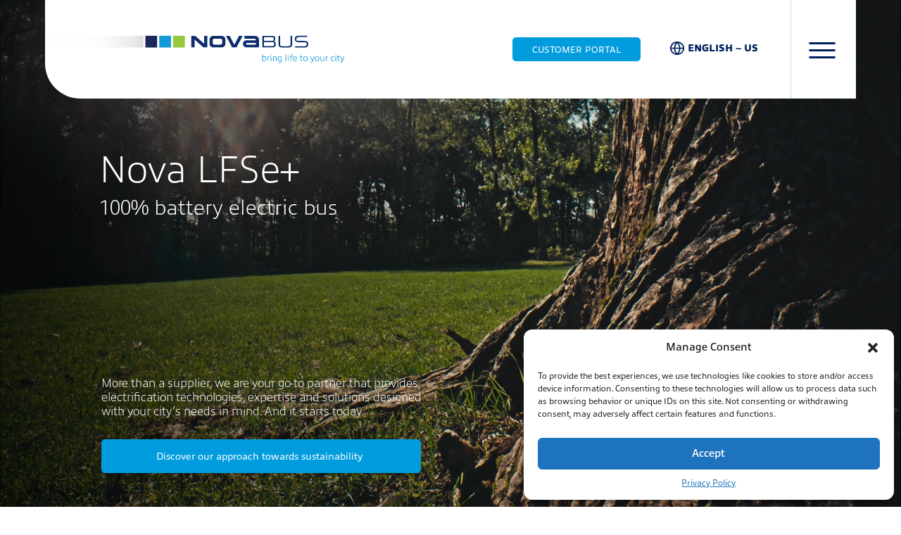

--- FILE ---
content_type: text/html; charset=UTF-8
request_url: https://us.novabus.com/
body_size: 23858
content:

<!DOCTYPE HTML>
<!--[if lt IE 7]>      <html class="no-js lt-ie9 lt-ie8 lt-ie7"  lang="en-US"> <![endif]-->
<!--[if IE 7]>         <html class="no-js ie7 lt-ie9 lt-ie8"  lang="en-US"> <![endif]-->
<!--[if IE 8]>         <html class="no-js ie8 lt-ie9"  lang="en-US"> <![endif]-->
<!--[if gt IE 8]><!--> <html class="no-js"  lang="en-US"> <!--<![endif]-->
    <head>
        <!-- Metas -->
<meta name="viewport" content="initial-scale=1.0, maximum-scale=1.0, minimum-scale=1.0, user-scalable=no, width=device-width">
<meta http-equiv="Content-Type" content="text/html; charset=UTF-8" />
<meta http-equiv="X-UA-Compatible" content="IE=edge">
<meta charset="UTF-8">
<meta name="mobile-web-app-capable" content="yes">
<meta name="apple-mobile-web-app-capable" content="yes">
<meta name="apple-mobile-web-app-title" content="Novabus US - bring life to your city">
<link rel="profile" href="http://gmpg.org/xfn/11">
<link rel="pingback" href="https://us.novabus.com/xmlrpc.php">
<meta name='robots' content='index, follow, max-image-preview:large, max-snippet:-1, max-video-preview:-1' />
<link rel="alternate" hreflang="en" href="https://us.novabus.com/" />
<link rel="alternate" hreflang="x-default" href="https://us.novabus.com/" />

<!-- Google Tag Manager for WordPress by gtm4wp.com -->
<script data-cfasync="false" data-pagespeed-no-defer>
	var gtm4wp_datalayer_name = "dataLayer";
	var dataLayer = dataLayer || [];
</script>
<!-- End Google Tag Manager for WordPress by gtm4wp.com -->
	<!-- This site is optimized with the Yoast SEO plugin v23.4 - https://yoast.com/wordpress/plugins/seo/ -->
	<title>Home - Novabus US</title><link rel="preload" data-rocket-preload as="image" href="https://us.novabus.com/wp-content/uploads/2024/11/header-home-2-scaled.jpg" fetchpriority="high">
	<link rel="canonical" href="https://us.novabus.com/" />
	<meta property="og:locale" content="en_US" />
	<meta property="og:type" content="website" />
	<meta property="og:title" content="Home - Novabus US" />
	<meta property="og:url" content="https://us.novabus.com/" />
	<meta property="og:site_name" content="Novabus US" />
	<meta property="article:modified_time" content="2024-11-14T15:20:20+00:00" />
	<meta name="twitter:card" content="summary_large_image" />
	<script type="application/ld+json" class="yoast-schema-graph">{"@context":"https://schema.org","@graph":[{"@type":"WebPage","@id":"https://us.novabus.com/","url":"https://us.novabus.com/","name":"Home - Novabus US","isPartOf":{"@id":"https://us.novabus.com/#website"},"datePublished":"2019-11-18T19:00:08+00:00","dateModified":"2024-11-14T15:20:20+00:00","breadcrumb":{"@id":"https://us.novabus.com/#breadcrumb"},"inLanguage":"en-US","potentialAction":[{"@type":"ReadAction","target":["https://us.novabus.com/"]}]},{"@type":"BreadcrumbList","@id":"https://us.novabus.com/#breadcrumb","itemListElement":[{"@type":"ListItem","position":1,"name":"Home"}]},{"@type":"WebSite","@id":"https://us.novabus.com/#website","url":"https://us.novabus.com/","name":"Novabus US","description":"bring life to your city","potentialAction":[{"@type":"SearchAction","target":{"@type":"EntryPoint","urlTemplate":"https://us.novabus.com/?s={search_term_string}"},"query-input":{"@type":"PropertyValueSpecification","valueRequired":true,"valueName":"search_term_string"}}],"inLanguage":"en-US"}]}</script>
	<!-- / Yoast SEO plugin. -->


<link rel='dns-prefetch' href='//cdnjs.cloudflare.com' />
<link rel='dns-prefetch' href='//maxcdn.bootstrapcdn.com' />

<link rel="alternate" type="application/rss+xml" title="Novabus US &raquo; Feed" href="https://us.novabus.com/feed/" />
<link rel="alternate" type="application/rss+xml" title="Novabus US &raquo; Comments Feed" href="https://us.novabus.com/comments/feed/" />
<link rel='stylesheet' id='wp-block-library-css' href='https://us.novabus.com/wp-includes/css/dist/block-library/style.min.css?ver=6.6.2' type='text/css' media='all' />
<style id='classic-theme-styles-inline-css' type='text/css'>
/*! This file is auto-generated */
.wp-block-button__link{color:#fff;background-color:#32373c;border-radius:9999px;box-shadow:none;text-decoration:none;padding:calc(.667em + 2px) calc(1.333em + 2px);font-size:1.125em}.wp-block-file__button{background:#32373c;color:#fff;text-decoration:none}
</style>
<style id='global-styles-inline-css' type='text/css'>
:root{--wp--preset--aspect-ratio--square: 1;--wp--preset--aspect-ratio--4-3: 4/3;--wp--preset--aspect-ratio--3-4: 3/4;--wp--preset--aspect-ratio--3-2: 3/2;--wp--preset--aspect-ratio--2-3: 2/3;--wp--preset--aspect-ratio--16-9: 16/9;--wp--preset--aspect-ratio--9-16: 9/16;--wp--preset--color--black: #000000;--wp--preset--color--cyan-bluish-gray: #abb8c3;--wp--preset--color--white: #ffffff;--wp--preset--color--pale-pink: #f78da7;--wp--preset--color--vivid-red: #cf2e2e;--wp--preset--color--luminous-vivid-orange: #ff6900;--wp--preset--color--luminous-vivid-amber: #fcb900;--wp--preset--color--light-green-cyan: #7bdcb5;--wp--preset--color--vivid-green-cyan: #00d084;--wp--preset--color--pale-cyan-blue: #8ed1fc;--wp--preset--color--vivid-cyan-blue: #0693e3;--wp--preset--color--vivid-purple: #9b51e0;--wp--preset--gradient--vivid-cyan-blue-to-vivid-purple: linear-gradient(135deg,rgba(6,147,227,1) 0%,rgb(155,81,224) 100%);--wp--preset--gradient--light-green-cyan-to-vivid-green-cyan: linear-gradient(135deg,rgb(122,220,180) 0%,rgb(0,208,130) 100%);--wp--preset--gradient--luminous-vivid-amber-to-luminous-vivid-orange: linear-gradient(135deg,rgba(252,185,0,1) 0%,rgba(255,105,0,1) 100%);--wp--preset--gradient--luminous-vivid-orange-to-vivid-red: linear-gradient(135deg,rgba(255,105,0,1) 0%,rgb(207,46,46) 100%);--wp--preset--gradient--very-light-gray-to-cyan-bluish-gray: linear-gradient(135deg,rgb(238,238,238) 0%,rgb(169,184,195) 100%);--wp--preset--gradient--cool-to-warm-spectrum: linear-gradient(135deg,rgb(74,234,220) 0%,rgb(151,120,209) 20%,rgb(207,42,186) 40%,rgb(238,44,130) 60%,rgb(251,105,98) 80%,rgb(254,248,76) 100%);--wp--preset--gradient--blush-light-purple: linear-gradient(135deg,rgb(255,206,236) 0%,rgb(152,150,240) 100%);--wp--preset--gradient--blush-bordeaux: linear-gradient(135deg,rgb(254,205,165) 0%,rgb(254,45,45) 50%,rgb(107,0,62) 100%);--wp--preset--gradient--luminous-dusk: linear-gradient(135deg,rgb(255,203,112) 0%,rgb(199,81,192) 50%,rgb(65,88,208) 100%);--wp--preset--gradient--pale-ocean: linear-gradient(135deg,rgb(255,245,203) 0%,rgb(182,227,212) 50%,rgb(51,167,181) 100%);--wp--preset--gradient--electric-grass: linear-gradient(135deg,rgb(202,248,128) 0%,rgb(113,206,126) 100%);--wp--preset--gradient--midnight: linear-gradient(135deg,rgb(2,3,129) 0%,rgb(40,116,252) 100%);--wp--preset--font-size--small: 13px;--wp--preset--font-size--medium: 20px;--wp--preset--font-size--large: 36px;--wp--preset--font-size--x-large: 42px;--wp--preset--spacing--20: 0.44rem;--wp--preset--spacing--30: 0.67rem;--wp--preset--spacing--40: 1rem;--wp--preset--spacing--50: 1.5rem;--wp--preset--spacing--60: 2.25rem;--wp--preset--spacing--70: 3.38rem;--wp--preset--spacing--80: 5.06rem;--wp--preset--shadow--natural: 6px 6px 9px rgba(0, 0, 0, 0.2);--wp--preset--shadow--deep: 12px 12px 50px rgba(0, 0, 0, 0.4);--wp--preset--shadow--sharp: 6px 6px 0px rgba(0, 0, 0, 0.2);--wp--preset--shadow--outlined: 6px 6px 0px -3px rgba(255, 255, 255, 1), 6px 6px rgba(0, 0, 0, 1);--wp--preset--shadow--crisp: 6px 6px 0px rgba(0, 0, 0, 1);}:where(.is-layout-flex){gap: 0.5em;}:where(.is-layout-grid){gap: 0.5em;}body .is-layout-flex{display: flex;}.is-layout-flex{flex-wrap: wrap;align-items: center;}.is-layout-flex > :is(*, div){margin: 0;}body .is-layout-grid{display: grid;}.is-layout-grid > :is(*, div){margin: 0;}:where(.wp-block-columns.is-layout-flex){gap: 2em;}:where(.wp-block-columns.is-layout-grid){gap: 2em;}:where(.wp-block-post-template.is-layout-flex){gap: 1.25em;}:where(.wp-block-post-template.is-layout-grid){gap: 1.25em;}.has-black-color{color: var(--wp--preset--color--black) !important;}.has-cyan-bluish-gray-color{color: var(--wp--preset--color--cyan-bluish-gray) !important;}.has-white-color{color: var(--wp--preset--color--white) !important;}.has-pale-pink-color{color: var(--wp--preset--color--pale-pink) !important;}.has-vivid-red-color{color: var(--wp--preset--color--vivid-red) !important;}.has-luminous-vivid-orange-color{color: var(--wp--preset--color--luminous-vivid-orange) !important;}.has-luminous-vivid-amber-color{color: var(--wp--preset--color--luminous-vivid-amber) !important;}.has-light-green-cyan-color{color: var(--wp--preset--color--light-green-cyan) !important;}.has-vivid-green-cyan-color{color: var(--wp--preset--color--vivid-green-cyan) !important;}.has-pale-cyan-blue-color{color: var(--wp--preset--color--pale-cyan-blue) !important;}.has-vivid-cyan-blue-color{color: var(--wp--preset--color--vivid-cyan-blue) !important;}.has-vivid-purple-color{color: var(--wp--preset--color--vivid-purple) !important;}.has-black-background-color{background-color: var(--wp--preset--color--black) !important;}.has-cyan-bluish-gray-background-color{background-color: var(--wp--preset--color--cyan-bluish-gray) !important;}.has-white-background-color{background-color: var(--wp--preset--color--white) !important;}.has-pale-pink-background-color{background-color: var(--wp--preset--color--pale-pink) !important;}.has-vivid-red-background-color{background-color: var(--wp--preset--color--vivid-red) !important;}.has-luminous-vivid-orange-background-color{background-color: var(--wp--preset--color--luminous-vivid-orange) !important;}.has-luminous-vivid-amber-background-color{background-color: var(--wp--preset--color--luminous-vivid-amber) !important;}.has-light-green-cyan-background-color{background-color: var(--wp--preset--color--light-green-cyan) !important;}.has-vivid-green-cyan-background-color{background-color: var(--wp--preset--color--vivid-green-cyan) !important;}.has-pale-cyan-blue-background-color{background-color: var(--wp--preset--color--pale-cyan-blue) !important;}.has-vivid-cyan-blue-background-color{background-color: var(--wp--preset--color--vivid-cyan-blue) !important;}.has-vivid-purple-background-color{background-color: var(--wp--preset--color--vivid-purple) !important;}.has-black-border-color{border-color: var(--wp--preset--color--black) !important;}.has-cyan-bluish-gray-border-color{border-color: var(--wp--preset--color--cyan-bluish-gray) !important;}.has-white-border-color{border-color: var(--wp--preset--color--white) !important;}.has-pale-pink-border-color{border-color: var(--wp--preset--color--pale-pink) !important;}.has-vivid-red-border-color{border-color: var(--wp--preset--color--vivid-red) !important;}.has-luminous-vivid-orange-border-color{border-color: var(--wp--preset--color--luminous-vivid-orange) !important;}.has-luminous-vivid-amber-border-color{border-color: var(--wp--preset--color--luminous-vivid-amber) !important;}.has-light-green-cyan-border-color{border-color: var(--wp--preset--color--light-green-cyan) !important;}.has-vivid-green-cyan-border-color{border-color: var(--wp--preset--color--vivid-green-cyan) !important;}.has-pale-cyan-blue-border-color{border-color: var(--wp--preset--color--pale-cyan-blue) !important;}.has-vivid-cyan-blue-border-color{border-color: var(--wp--preset--color--vivid-cyan-blue) !important;}.has-vivid-purple-border-color{border-color: var(--wp--preset--color--vivid-purple) !important;}.has-vivid-cyan-blue-to-vivid-purple-gradient-background{background: var(--wp--preset--gradient--vivid-cyan-blue-to-vivid-purple) !important;}.has-light-green-cyan-to-vivid-green-cyan-gradient-background{background: var(--wp--preset--gradient--light-green-cyan-to-vivid-green-cyan) !important;}.has-luminous-vivid-amber-to-luminous-vivid-orange-gradient-background{background: var(--wp--preset--gradient--luminous-vivid-amber-to-luminous-vivid-orange) !important;}.has-luminous-vivid-orange-to-vivid-red-gradient-background{background: var(--wp--preset--gradient--luminous-vivid-orange-to-vivid-red) !important;}.has-very-light-gray-to-cyan-bluish-gray-gradient-background{background: var(--wp--preset--gradient--very-light-gray-to-cyan-bluish-gray) !important;}.has-cool-to-warm-spectrum-gradient-background{background: var(--wp--preset--gradient--cool-to-warm-spectrum) !important;}.has-blush-light-purple-gradient-background{background: var(--wp--preset--gradient--blush-light-purple) !important;}.has-blush-bordeaux-gradient-background{background: var(--wp--preset--gradient--blush-bordeaux) !important;}.has-luminous-dusk-gradient-background{background: var(--wp--preset--gradient--luminous-dusk) !important;}.has-pale-ocean-gradient-background{background: var(--wp--preset--gradient--pale-ocean) !important;}.has-electric-grass-gradient-background{background: var(--wp--preset--gradient--electric-grass) !important;}.has-midnight-gradient-background{background: var(--wp--preset--gradient--midnight) !important;}.has-small-font-size{font-size: var(--wp--preset--font-size--small) !important;}.has-medium-font-size{font-size: var(--wp--preset--font-size--medium) !important;}.has-large-font-size{font-size: var(--wp--preset--font-size--large) !important;}.has-x-large-font-size{font-size: var(--wp--preset--font-size--x-large) !important;}
:where(.wp-block-post-template.is-layout-flex){gap: 1.25em;}:where(.wp-block-post-template.is-layout-grid){gap: 1.25em;}
:where(.wp-block-columns.is-layout-flex){gap: 2em;}:where(.wp-block-columns.is-layout-grid){gap: 2em;}
:root :where(.wp-block-pullquote){font-size: 1.5em;line-height: 1.6;}
</style>
<link rel='stylesheet' id='eeb-css-frontend-css' href='https://us.novabus.com/wp-content/plugins/email-encoder-bundle/core/includes/assets/css/style.css?ver=240912-144920' type='text/css' media='all' />
<link rel='stylesheet' id='wpml-blocks-css' href='https://us.novabus.com/wp-content/plugins/sitepress-multilingual-cms/dist/css/blocks/styles.css?ver=4.6.13' type='text/css' media='all' />
<link rel='stylesheet' id='henri-core-css' href='https://us.novabus.com/wp-content/plugins/henri-core/public/css/henri-core-public.css?ver=1.0.0' type='text/css' media='all' />
<link rel='stylesheet' id='henri-multilang-css' href='https://us.novabus.com/wp-content/plugins/henri-multilang/public/css/henri-multilang-public.css?ver=1.0.0' type='text/css' media='all' />
<link rel='stylesheet' id='henri-options-css' href='https://us.novabus.com/wp-content/plugins/henri-options/public/css/henri-options-public.css?ver=1.0.0' type='text/css' media='all' />
<link rel='stylesheet' id='wpml-legacy-horizontal-list-0-css' href='https://us.novabus.com/wp-content/plugins/sitepress-multilingual-cms/templates/language-switchers/legacy-list-horizontal/style.min.css?ver=1' type='text/css' media='all' />
<link rel='stylesheet' id='wpml-menu-item-0-css' href='https://us.novabus.com/wp-content/plugins/sitepress-multilingual-cms/templates/language-switchers/menu-item/style.min.css?ver=1' type='text/css' media='all' />
<link rel='stylesheet' id='cmplz-general-css' href='https://us.novabus.com/wp-content/plugins/complianz-gdpr/assets/css/cookieblocker.min.css?ver=1726144539' type='text/css' media='all' />
<link rel='stylesheet' id='fontawesome-css-css' href='//maxcdn.bootstrapcdn.com/font-awesome/4.7.0/css/font-awesome.min.css?ver=6.6.2' type='text/css' media='all' />
<link rel='stylesheet' id='henri-magnific-popup-css' href='//cdnjs.cloudflare.com/ajax/libs/magnific-popup.js/1.1.0/magnific-popup.min.css?ver=6.6.2' type='text/css' media='all' />
<link rel='stylesheet' id='sm-styles-fontcustom-css' href='https://us.novabus.com/wp-content/themes/henri-theme/_includes/fontcustom/dist/fontcustom.css' type='text/css' media='all' />
<link rel='stylesheet' id='sm-styles-custom-css' href='https://us.novabus.com/wp-content/themes/henri-theme/_includes/styles/css/screen.css' type='text/css' media='all' />
<link rel='stylesheet' id='sm-print-custom-css' href='https://us.novabus.com/wp-content/themes/henri-theme/_includes/styles/css/print.css' type='text/css' media='print' />
<link rel='stylesheet' id='slickcss-css' href='https://us.novabus.com/wp-content/themes/henri-theme/_includes/styles/css/slick.css?ver=all' type='text/css' media='all' />
<link rel='stylesheet' id='slickcsstheme-css' href='https://us.novabus.com/wp-content/themes/henri-theme/_includes/styles/css/slick-theme.css?ver=all' type='text/css' media='all' />
<script type="text/javascript" src="https://us.novabus.com/wp-includes/js/jquery/jquery.min.js?ver=3.7.1" id="jquery-core-js"></script>
<script type="text/javascript" src="https://us.novabus.com/wp-includes/js/jquery/jquery-migrate.min.js?ver=3.4.1" id="jquery-migrate-js"></script>
<script type="text/javascript" src="https://us.novabus.com/wp-content/plugins/email-encoder-bundle/core/includes/assets/js/custom.js?ver=240912-144920" id="eeb-js-frontend-js"></script>
<script type="text/javascript" src="https://us.novabus.com/wp-content/plugins/henri-core/public/js/henri-core-public.js?ver=1.0.0" id="henri-core-js"></script>
<script type="text/javascript" src="https://us.novabus.com/wp-content/plugins/henri-multilang/public/js/henri-multilang-public.js?ver=1.0.0" id="henri-multilang-js"></script>
<script type="text/javascript" src="https://us.novabus.com/wp-content/plugins/henri-options/public/js/henri-options-public.js?ver=1.0.0" id="henri-options-js"></script>
<script type="text/javascript" src="//cdnjs.cloudflare.com/ajax/libs/modernizr/2.8.3/modernizr.min.js?ver=6.6.2" id="modernizr-js-js"></script>
<script type="text/javascript" src="//cdnjs.cloudflare.com/ajax/libs/popper.js/1.11.0/umd/popper.min.js?ver=6.6.2" id="popper-js-js"></script>
<script type="text/javascript" src="//maxcdn.bootstrapcdn.com/bootstrap/4.0.0-beta/js/bootstrap.min.js?ver=6.6.2" id="bootstrap-js-js"></script>
<script></script><link rel="https://api.w.org/" href="https://us.novabus.com/wp-json/" /><link rel="alternate" title="JSON" type="application/json" href="https://us.novabus.com/wp-json/wp/v2/pages/5" /><link rel="EditURI" type="application/rsd+xml" title="RSD" href="https://us.novabus.com/xmlrpc.php?rsd" />
<meta name="generator" content="WordPress 6.6.2" />
<link rel='shortlink' href='https://us.novabus.com/' />
<link rel="alternate" title="oEmbed (JSON)" type="application/json+oembed" href="https://us.novabus.com/wp-json/oembed/1.0/embed?url=https%3A%2F%2Fus.novabus.com%2F" />
<link rel="alternate" title="oEmbed (XML)" type="text/xml+oembed" href="https://us.novabus.com/wp-json/oembed/1.0/embed?url=https%3A%2F%2Fus.novabus.com%2F&#038;format=xml" />
<meta name="generator" content="WPML ver:4.6.13 stt:1;" />
			<style>.cmplz-hidden {
					display: none !important;
				}</style>
<!-- Google Tag Manager for WordPress by gtm4wp.com -->
<!-- GTM Container placement set to manual -->
<script data-cfasync="false" data-pagespeed-no-defer type="text/javascript">
	var dataLayer_content = {"pagePostType":"frontpage","pagePostType2":"single-page","pagePostAuthor":"superadmin"};
	dataLayer.push( dataLayer_content );
</script>
<script data-cfasync="false">
(function(w,d,s,l,i){w[l]=w[l]||[];w[l].push({'gtm.start':
new Date().getTime(),event:'gtm.js'});var f=d.getElementsByTagName(s)[0],
j=d.createElement(s),dl=l!='dataLayer'?'&l='+l:'';j.async=true;j.src=
'//www.googletagmanager.com/gtm.js?id='+i+dl;f.parentNode.insertBefore(j,f);
})(window,document,'script','dataLayer','GTM-WZLJLH6');
</script>
<!-- End Google Tag Manager for WordPress by gtm4wp.com --><script type="text/javascript">var ajaxurl = "https://us.novabus.com/wp-admin/admin-ajax.php";</script><meta name="generator" content="Powered by WPBakery Page Builder - drag and drop page builder for WordPress."/>
		<style type="text/css" id="wp-custom-css">
			video{  
	height: 100%;
    object-fit: cover;
}

.no-rounded-corner{padding:20px!important;}

/* Popup Theme 3691: Popup Novabus */
  /* Popup Theme 3708: Popup Novabus */
  .pum-theme-lightbox {
    background-color: rgba(201, 201, 201, 0.60)
  }
  .pum-theme-3708 .pum-container, .pum-theme-popup-novabus-fr .pum-container,
  .pum-theme-3691 .pum-container, .pum-theme-lightbox .pum-container {
    padding: 45px;
    border-radius: 0px;
    border: 0px solid #dddddd;
    box-shadow: 0px 0px 30px 0px rgba(2, 2, 2, 0.36);
    background-color: rgba(255, 255, 255, 1.00);
    background-image: url("https://us.novabus.com/wp-content/themes/henri-theme/images/popup_header_bg.jpg") !important;
    background-position: center top !important;
    background-repeat: no-repeat !important;
    background-size: contain;
  }
  .pum-content + .pum-close, .pum-theme-popup-novabus-fr .pum-content + .pum-close ,
  .pum-content + .pum-close, .pum-theme-lightbox .pum-content + .pum-close {
    position: absolute;
    height: 26px;
    width: 26px;
    left: auto;
    right: 10px;
    bottom: auto;
    top: 20px;
    padding: 0px;
    color: #b5b5b5;
    font-family: inherit;
    font-weight: 100;
    font-size: 35px!important;
    line-height: 24px;
    border: 0px solid #ffffff;
    border-radius: 26px;
    box-shadow: 0px 0px 15px 1px rgba(2, 2, 2, 0.00);
    text-shadow: 0px 0px 0px rgba(0, 0, 0, 0.23);
    -ms-transform: scaleY(.85)!important; /* IE 9 */
    -webkit-transform: scaleY(.85)!important; /* Safari 3-8 */
    transform: scaleY(.85)!important;
  }

#henri-project-body .site-main aside .sidebar-menu .item-box{
    position: relative;
}

#henri-project-body .site-main aside .sidebar-menu .item-box .new,
#carousel-bus-mobile .new,
.bus-box .new{
    position: absolute;
    left: 0;
    top: 0;
    padding: 7px;
    border-radius: 0 5px 5px 0;
    color: #FFF;
	box-shadow: 2px 2px 4px 0 rgba(0,0,0,.2);
	    background-color: #009cde;
    border-color: #009cde;
	    min-width: 100px;
    text-align: center;
}
.bus-box .new{
	padding: 4px;
	min-width: 75px;
	    font-size: 0.9rem;
	border-radius: 5px;
}

@media screen and (max-width: 768px){
	.bus-box .new{
		margin-right: 10px;
		position: static;
		float:left;
	}
}
		</style>
		<noscript><style> .wpb_animate_when_almost_visible { opacity: 1; }</style></noscript><script>
	var siteurl = "https://us.novabus.com";
</script>
<script src="https://use.typekit.net/mfh0rue.js"></script>
<script>try{Typekit.load({ async: false });}catch(e){}</script>

<link rel="stylesheet" href="https://us.novabus.com/wp-content/themes/henri-theme/_includes/styles/css/menu2024.css">
<!-- favicons -->
<link rel="shortcut icon" href="/favicon.ico">
<link rel="icon" sizes="16x16 32x32 64x64" href="/favicon.ico">
<link rel="icon" type="image/png" sizes="196x196" href="/favicons/favicon-192.png">
<link rel="icon" type="image/png" sizes="160x160" href="/favicons/favicon-160.png">
<link rel="icon" type="image/png" sizes="96x96" href="/favicons/favicon-96.png">
<link rel="icon" type="image/png" sizes="64x64" href="/favicons/favicon-64.png">
<link rel="icon" type="image/png" sizes="32x32" href="/favicons/favicon-32.png">
<link rel="icon" type="image/png" sizes="16x16" href="/favicons/favicon-16.png">
<link rel="apple-touch-icon" href="/favicons/favicon-57.png">
<link rel="apple-touch-icon" sizes="114x114" href="/favicons/favicon-114.png">
<link rel="apple-touch-icon" sizes="72x72" href="/favicons/favicon-72.png">
<link rel="apple-touch-icon" sizes="144x144" href="/favicons/favicon-144.png">
<link rel="apple-touch-icon" sizes="60x60" href="/favicons/favicon-60.png">
<link rel="apple-touch-icon" sizes="120x120" href="/favicons/favicon-120.png">
<link rel="apple-touch-icon" sizes="76x76" href="/favicons/favicon-76.png">
<link rel="apple-touch-icon" sizes="152x152" href="/favicons/favicon-152.png">
<link rel="apple-touch-icon" sizes="180x180" href="/favicons/favicon-180.png">
<meta name="msapplication-TileColor" content="#FFFFFF">
<meta name="msapplication-TileImage" content="/favicon-144.png">
<meta name="msapplication-config" content="/favicons/browserconfig.xml">
    </head>
<body data-cmplz=1  class="home page-template page-template-page-templates page-template-template-accueil page-template-page-templatestemplate-accueil-php page page-id-5 page-home site-id-2 wpb-js-composer js-comp-ver-7.9 vc_responsive" >
	
<!-- GTM Container placement set to manual -->
<!-- Google Tag Manager (noscript) -->
				<noscript><iframe src="https://www.googletagmanager.com/ns.html?id=GTM-WZLJLH6" height="0" width="0" style="display:none;visibility:hidden" aria-hidden="true"></iframe></noscript>
<!-- End Google Tag Manager (noscript) -->    <div id="henri-project-body" class="home page-template page-template-page-templates page-template-template-accueil page-template-page-templatestemplate-accueil-php page page-id-5 page-home site-id-2 wpb-js-composer js-comp-ver-7.9 vc_responsive">
			<!--[if lt IE 9]>
<p class="browsehappy">You are using an <strong>outdated</strong> browser. Please <a href="http://browsehappy.com/">upgrade
    your browser</a> to improve your experience.</p>
<![endif]-->

<header role="banner">
           <!-- <div class="container">
         <div class="nav-search-box">
            <ul id="nav-secondaire" class="nav justify-content-end"><li id="menu-item-262" class="menu-item menu-item-type-post_type menu-item-object-page nav-item menu-item-262"><a title="Career" href="https://us.novabus.com/career/" class="nav-link">Career</a></li>
<li id="menu-item-263" class="menu-item menu-item-type-post_type menu-item-object-page nav-item menu-item-263"><a title="About us" href="https://us.novabus.com/about-us/" class="nav-link">About us</a></li>
<li id="menu-item-264" class="portal-item menu-item menu-item-type-post_type menu-item-object-page nav-item menu-item-264"><a title="Customer portal" href="https://us.novabus.com/customer-portal/" class="nav-link">Customer portal</a></li>
</ul>            <div class="choix-site-box">
                <div class="choix-lg">
                    <a href="https://us.novabus.com" class="link-usa active">USA</a>
                    <span class="choix-lang-pop-ca-btn">
                       <a href="javascript:;" class=" ">CAN</a>
                       <div class="choix-lg-pop choix-lg-pop-ca">
                           <a href="https://novabus.com">FR</a>|<a href="https://novabus.com/en">EN</a>
                       </div>
                   </span>
                </div>
            </div>
            <div id="search-item">
                <a class="nav-link d-inline-block" href="javascript:;"><i class="icon-loupe"></i></a>
                <div class="search-open-container">
                    <div class="search-open">
                        <div class="search-open-content">
                            <form role="search" action="https://us.novabus.com/" method="get" id="searchform" class="form-inline d-inline">
                                <input class="form-control mr-sm-2" name="s" id="s" type="search" placeholder="Search">
                                <a class="close-btn" href="javascript:;"><i class="icon-fermer"></i></a>
                                                  <button class="btn btn-outline-success my-2 my-sm-0" type="submit">Search</button>
                            </form>
                        </div>
                    </div>
                </div>
            </div>
            <div class="sociaux-box" style="display:inline;">
                <ul><li class=""><a href="https://www.linkedin.com/company/nova-bus/" target="_blank"><i class='icon-linkedin'  title='Follow us on Linkedin (new window)'></i></a></li><li class=""><a href="https://www.facebook.com/NovaBus/" target="_blank"><i class='icon-facebook'  title='Follow us on Facebook (new window)'></i></a></li><li class=""><a href="https://www.youtube.com/channel/UCKSA5wa8iTIqWDu2p0QUlNw" target="_blank"><i class='icon-youtube'  title='Follow us on Youtube (new window)'></i></a></li><li class=""><a href="https://www.instagram.com/novabus_/" target="_blank"><i class='fa fa-instagram'  title='Follow us on Instagram (new window)'></i></a></li><li class=""><a href="https://twitter.com/novabus_" target="_blank"><i class='fa-brands fa-x-twitter'  title='Follow us on Twitter (new window)'></i></a></li></ul>            </div>
        </div> 
    </div>
    <div class="container">
        <div class="roadMap-container">
            <div class="roadMap map1"></div>
            <div class="roadMap map2"></div>
            <div class="roadMap map3"></div>
            <div class="roadMap map4"></div>
            <div class="roadMap map5"></div>
            <div class="roadMap map6"></div>
            <div class="roadMap map7"></div>
        </div>
    </div>-->
    <div class="container container24">
        <nav class="navbar navbar-expand-lg navbar-light" id="nav-principale">
            <div class="navbar-head-container">
                <!-- <div class="roadMap-container">
                    <div class="roadMap map1"></div>
                    <div class="roadMap map2"></div>
                    <div class="roadMap map3"></div>
                    <div class="roadMap map4"></div>
                    <div class="roadMap map5"></div>
                    <div class="roadMap map6"></div>
                    <div class="roadMap map7"></div>
                </div> -->
                <a class="navbar-brand" href="https://us.novabus.com">
                    <img src="https://us.novabus.com/wp-content/themes/henri-theme/images/logo-en.svg" class="logoNB" alt="Novabus US - bring life to your city">
                    <span class="text" hidden>Novabus US</span>
                </a>
                <button class="navbar-toggler collapsed" type="button" data-toggle="collapse" data-target="#novabus-nav-collapse" aria-controls="novabus-nav-collapse" aria-expanded="false" aria-label="Toggle navigation">
                    <span class="navbar-toggler-icon"></span>
                </button>
            </div>
            <div class="collapse navbar-collapse" id="novabus-nav-collapse">
                <div class="nav-mobile-header">
                    <ul class="nav justify-content-end">
                        <li class="nav-item portal-item" id="">
                            <a class="nav-link" href="#">Customer portal</a>
                        </li>
                        <!--                        -->                        <li class="choix-site-li">
                            <div class="choix-site-box mobile-choix">
                                <div class="choix-lg">
                                    <a href="#" data-toggle="modal" data-target="#site-choice-modal" class="">CAN</a>
                                    <a href="#" data-toggle="modal" data-target="#site-choice-modal" class="link-usa active">USA</a>
                                </div>
                            </div>
                        </li>
                        <li class="nav-item" id="search-item-mobile">
                            <a class="nav-link" href="#"><i class="icon-loupe"></i></a>
                            <div class="search-open">
                                <a class="nav-link d-inline-block" href="javascript:;"><i class="icon-loupe"></i></a>
                                <form role="search" action="https://us.novabus.com/" method="get" id="searchform" class="form-inline d-inline">
                                    <input class="form-control" name="s" id="s" type="search" placeholder="Search">
                                </form>
                                <div class="sociaux-box">
                                    <ul><li class=""><a href="https://www.linkedin.com/company/nova-bus/" target="_blank"><i class='icon-linkedin'  title='Follow us on Linkedin (new window)'></i></a></li><li class=""><a href="https://www.facebook.com/NovaBus/" target="_blank"><i class='icon-facebook'  title='Follow us on Facebook (new window)'></i></a></li><li class=""><a href="https://www.youtube.com/channel/UCKSA5wa8iTIqWDu2p0QUlNw" target="_blank"><i class='icon-youtube'  title='Follow us on Youtube (new window)'></i></a></li><li class=""><a href="https://www.instagram.com/novabus_/" target="_blank"><i class='fa fa-instagram'  title='Follow us on Instagram (new window)'></i></a></li><li class=""><a href="https://twitter.com/novabus_" target="_blank"><i class='fa-brands fa-x-twitter'  title='Follow us on Twitter (new window)'></i></a></li></ul>                                </div>
                            </div>
                        </li>
                    </ul>
                </div>
                <!-- bug avec ce menu -->
               
              <div class="bloc-menu">
              <script src="https://kit.fontawesome.com/e102e54b48.js" crossorigin="anonymous"></script>
                    <div class="btn-oneline-box">
                      
                        <a href="https://us.novabus.com/en/customer-portal/" class="btn btn-primary btn-sm " target title="Lorem Ipsum">Customer Portal</a>
                          
                    </div>
                    <div class="blocLangues">
                        <div class="choix-site-box">
                            <div class="choix-lg">
                                    <button id="language-switcher" class="language-switcher">
                                                                                                                 <span id="active-language"><img src="https://us.novabus.com/wp-content/themes/henri-theme/images/terre.svg" alt="" /><span>English – US</span></span>
                                         
                                    </button>
                                    <div id="language-modal" class="language-modal">
                                        <div class="language-modal-content">
                                                                                        <a href="https://novabus.com" class="switch ">Français – CA</a>
                                            <a href="https://novabus.com/en" class="switch ">English – CA</a>
                                            <a href="https://us.novabus.com" class="switch active">English – US</a>
                                            <button id="fermerModale"><img src="https://us.novabus.com/wp-content/themes/henri-theme/images/closex.svg" /></button>
                                        </div>
                                    </div>
                                    <script>
                                        var btnFermer = document.getElementById("fermerModale");

                                        document.getElementById("language-switcher").onclick = function() {
                                            console.log('yooo');
                                            document.getElementById("language-modal").style.display = "block";
                                        }

                                        window.onclick = function(event) {
                                        var modal = document.getElementById("language-modal");
                                            if (event.target == modal) {
                                                document.getElementById("language-modal").style.display = "none";
                                            }
                                        }

                                        btnFermer.onclick = function() {
                                            document.getElementById("language-modal").style.display = "none";
                                        };
                                    </script>      
                            </div>
                        </div>
                    </div>
                    <div class="burgerBloc">
                        <div id="menu_second">
                        <!-- Menu "principal" Burger -->
                        <button class="js-menu menu" type="button">
                            <span class="bar"></span>
                        </button>
                        <nav class="navBurger">
                                                                <ul>
                                        <li><a href="https://us.novabus.com/en/customer-portal/">Customer Portal</a></li>
                                        <li class="dropdown"><a href="#">Products</a>
                                            <ul>
                                                <li><a href="https://us.novabus.com/en/blog/bus/lfse-plus/">Nova LFSe+</a></li>
                                                <li><a href="https://us.novabus.com/en/blog/bus/lfs-cng/">Nova LFS CNG</a></li>
                                                <li><a href="https://us.novabus.com/en/blog/bus/lfs_diesel/">Nova LFS Diesel</a></li>
                                                <li><a href="https://us.novabus.com/en/blog/bus/lfs_artic/">Nova LFS Artic</a></li>
                                                <li><a href="https://us.novabus.com/en/blog/bus/lfs_hev/">Nova LFS HEV</a></li>
                                            </ul>
                                        </li>
                                        <li><a href="https://us.novabus.com/sustainability/">Sustainability</a></li>
                                        <li class="dropdown"><a href="#">Parts and services</a>
                                            <ul>
                                                <li><a href="https://us.novabus.com/en/customer-portal/">Online Parts Ordering</a></li>
                                                <li><a href="https://us.novabus.com/en/parts_and_service/">Service Centers</a></li>
                                                <li><a href="https://us.novabus.com/en/parts_and_service/#customer-support-managers">Customer Support Managers</a></li>
                                                <li><a href="https://us.novabus.com/en/parts_and_service/novacademy/">Training Programs</a></li>
                                                <li><a href="https://us.novabus.com/en/parts_and_service/warranty/">Warranty</a></li>
                                                <li><a href="https://us.novabus.com/en/parts_and_service/material_return_policy/">Material Return Policy</a></li>
                                            </ul>  
                                        </li>
                                        <li class="dropdown"><a href="#">Key Features</a>
                                            <ul>
                                                <li><a href="https://us.novabus.com/en/transit-solutions/safety-features/">Safety</a></li>
                                                <li><a href="https://us.novabus.com/en/transit-solutions/reliability-features/">Reliability</a></li>
                                                <li><a href="https://us.novabus.com/en/transit-solutions/maintainability-features/">Maintainability</a></li>
                                            </ul>
                                        </li>
                                        <li class="small">
                                            <a href="https://us.novabus.com/about-us/">About us</a>
                                            <a href="https://us.novabus.com/career/">Career</a>
                                            <a href="https://us.novabus.com/en/news/">News</a>
                                        </li>
                                        <li class="liBoutoncontact"><a  class="btn btn-primary" href="https://us.novabus.com/en/contact/">Contact us</a></li>
                                    </ul>
                                    <div class="sociaux-box">
                                        <ul><li class=""><a href="https://www.linkedin.com/company/nova-bus/" target="_blank"><i class='icon-linkedin'  title='Follow us on Linkedin (new window)'></i></a></li><li class=""><a href="https://www.facebook.com/NovaBus/" target="_blank"><i class='icon-facebook'  title='Follow us on Facebook (new window)'></i></a></li><li class=""><a href="https://www.youtube.com/channel/UCKSA5wa8iTIqWDu2p0QUlNw" target="_blank"><i class='icon-youtube'  title='Follow us on Youtube (new window)'></i></a></li><li class=""><a href="https://www.instagram.com/novabus_/" target="_blank"><i class='fa fa-instagram'  title='Follow us on Instagram (new window)'></i></a></li><li class=""><a href="https://twitter.com/novabus_" target="_blank"><i class='fa-brands fa-x-twitter'  title='Follow us on Twitter (new window)'></i></a></li></ul>                                    </div>
                                                            </nav>
                            <script>
                                const menuItems = document.querySelectorAll('ul li a');

                                menuItems.forEach(item => {
                                item.addEventListener('click', function(event) {
                                    event.preventDefault();

                                    // 1. Ferme tous les autres sous-menus actifs
                                    const activeMenus = document.querySelectorAll('ul li.active');
                                    activeMenus.forEach(activeMenu => {
                                    if (activeMenu !== this.parentNode) { // On ne ferme pas le sous-menu qu'on vient de cliquer
                                        activeMenu.classList.remove('active');
                                    }
                                    });

                                    // 2. Ajoute/supprime la classe "active" sur l'élément parent
                                    this.parentNode.classList.toggle('active');

                                    setTimeout(() => {
                                    window.location.href = this.href;
                                    }, 300);
                                });
                                });
                            </script>
                        </div>
                    </div> 
            </div>
            <script>
                const menuButton = document.querySelector('.menu');
                const nav = document.querySelector('nav');

                menuButton.addEventListener('click', () => {
                menuButton.classList.toggle('open');
                nav.classList.toggle('open');   

                });
            </script>
             <!-- Ancien menu -->
             <ul id="menu-menu-principal" class="navbar-nav ml-auto mt-2 mt-lg-0"><li id="menu-item-5397" class="menu-item menu-item-type-post_type menu-item-object-page nav-item menu-item-5397"><a title="Sustainability" href="https://us.novabus.com/sustainability/" class="nav-link">Sustainability</a></li>
<li id="menu-item-8" class="bus menu-item menu-item-type-custom menu-item-object-custom nav-item menu-item-8 dropdown-buses dropdown"><a title="Products" href="#" class="nav-link dropdown-toggle">Products <span class="caret"></span></a><style>
    .dropdown-menu .col:nth-child(1) img{
        border: 2px solid #97D700;
        border-radius: 12px;
        padding: 10px 0;
    }
    .dropdown-menu.drop-menu-buses .container .drop-menu-buses-box .row.justify-content-center{
        align-items:flex-end;
    }
</style>
<div class="dropdown-menu drop-menu-buses" aria-labelledby="navbarDropdownMenuLink">
    <div class="container">
        <div class="drop-menu-buses-box">
            <h2 class="alt-color"></h2>
            <div class="row justify-content-center">
                                    <div class="col">
                    <div class="bus-box">
                        <a href="https://us.novabus.com/blog/bus/lfse-plus/" title="Nova LFSe+">
                            <span class='new'>New</span>                            <img src="https://us.novabus.com/wp-content/uploads/sites/2/2019/10/lfse-en-592x394.jpg" class="img-fluid" alt="Nova LFSe+">
                            <span class="client-name">Nova LFSe+</span>
                        </a>
                    </div>
                </div>
                                    <div class="col">
                    <div class="bus-box">
                        <a href="https://us.novabus.com/blog/bus/lfs-cng/" title="Nova LFS CNG">
                                                        <img src="https://us.novabus.com/wp-content/uploads/sites/2/2017/09/cng_front_driver_1920x1080_72dpi-592x394.jpg" class="img-fluid" alt="Nova LFS CNG">
                            <span class="client-name">Nova LFS CNG</span>
                        </a>
                    </div>
                </div>
                                    <div class="col">
                    <div class="bus-box">
                        <a href="https://us.novabus.com/blog/bus/lfs_diesel/" title="Nova LFS Diesel">
                                                        <img src="https://us.novabus.com/wp-content/uploads/sites/2/2017/09/diesel_front_driver_1920x1080_72dpi-592x394.jpg" class="img-fluid" alt="Nova LFS Diesel">
                            <span class="client-name">Nova LFS Diesel</span>
                        </a>
                    </div>
                </div>
                                    <div class="col">
                    <div class="bus-box">
                        <a href="https://us.novabus.com/blog/bus/lfs_artic/" title="Nova LFS Artic">
                                                        <img src="https://us.novabus.com/wp-content/uploads/sites/2/2017/09/artic_front_driver_1920x1080_72dpi-592x394.jpg" class="img-fluid" alt="Nova LFS Artic">
                            <span class="client-name">Nova LFS Artic</span>
                        </a>
                    </div>
                </div>
                                    <div class="col">
                    <div class="bus-box">
                        <a href="https://us.novabus.com/blog/bus/lfs_hev/" title="Nova LFS HEV">
                                                        <img src="https://us.novabus.com/wp-content/uploads/sites/2/2017/09/hev_front_driver_1920x1080_72dpi-592x394.jpg" class="img-fluid" alt="Nova LFS HEV">
                            <span class="client-name">Nova LFS HEV</span>
                        </a>
                    </div>
                </div>
                            </div>
            <div class="btn-oneline-box">
                                <a href="/buses/bus-models/" class="btn btn-primary btn-sm">Buses specifications <i class="icon-fleche_d"></i></a>
                <a href="/buses/bus-models/#options" class="btn btn-secondary btn-sm">Options available <i class="icon-fleche_d"></i></a>
<!--                <a href="--><!--" class="btn btn-secondary btn-sm">--><!-- <i class="icon-fleche_d"></i></a>-->
            </div>
        </div>

    </div>
</div></li>
<li id="menu-item-250" class="menu-item menu-item-type-post_type menu-item-object-page menu-item-has-children nav-item menu-item-250 dropdown"><a title="Key Features" href="#" class="nav-link dropdown-toggle">Key Features <span class="caret"></span></a>
<div class=' dropdown-menu dropdown-menu-id-250'>
<h2 class="alt-color">Key Features</h2>
<ul role="menu" >
	<li id="menu-item-257" class="menu-item menu-item-type-post_type menu-item-object-page nav-item menu-item-257"><a title="Safety" href="https://us.novabus.com/transit-solutions/safety-features/" class="nav-link">Safety</a></li>
	<li id="menu-item-258" class="menu-item menu-item-type-post_type menu-item-object-page nav-item menu-item-258"><a title="Reliability" href="https://us.novabus.com/transit-solutions/reliability-features/" class="nav-link">Reliability</a></li>
	<li id="menu-item-251" class="menu-item menu-item-type-post_type menu-item-object-page nav-item menu-item-251"><a title="Maintainability" href="https://us.novabus.com/transit-solutions/maintainability-features/" class="nav-link">Maintainability</a></li>
</ul>
</div>
</li>
<li id="menu-item-260" class="menu-item menu-item-type-post_type menu-item-object-page nav-item menu-item-260"><a title="News" href="https://us.novabus.com/news/" class="nav-link">News</a></li>
<li id="menu-item-249" class="menu-item menu-item-type-post_type menu-item-object-page menu-item-has-children nav-item menu-item-249 dropdown"><a title="Parts and Service" href="#" class="nav-link dropdown-toggle">Parts and Service <span class="caret"></span></a>
<div class=' dropdown-menu dropdown-menu-id-249'>
<h2 class="alt-color">Parts and Service</h2>
<ul role="menu" >
	<li id="menu-item-5422" class="menu-item menu-item-type-custom menu-item-object-custom nav-item menu-item-5422"><a title="Online Parts Ordering" href="https://us.novabus.com/customer-portal/" class="nav-link">Online Parts Ordering</a></li>
	<li id="menu-item-4568" class="menu-item menu-item-type-post_type menu-item-object-page nav-item menu-item-4568"><a title="Service centers" href="https://us.novabus.com/parts_and_service/" class="nav-link">Service centers</a></li>
	<li id="menu-item-4572" class="menu-item menu-item-type-custom menu-item-object-custom nav-item menu-item-4572"><a title="Customer Support Managers" href="https://us.novabus.com/parts_and_service/#customer-support-managers" class="nav-link">Customer Support Managers</a></li>
	<li id="menu-item-4569" class="menu-item menu-item-type-post_type menu-item-object-page nav-item menu-item-4569"><a title="Training" href="https://us.novabus.com/parts_and_service/training/" class="nav-link">Training</a></li>
	<li id="menu-item-4571" class="menu-item menu-item-type-post_type menu-item-object-page nav-item menu-item-4571"><a title="Warranty" href="https://us.novabus.com/parts_and_service/warranty/" class="nav-link">Warranty</a></li>
	<li id="menu-item-5258" class="menu-item menu-item-type-post_type menu-item-object-page nav-item menu-item-5258"><a title="Material Return Policy" href="https://us.novabus.com/parts_and_service/material_return_policy/" class="nav-link">Material Return Policy</a></li>
</ul>
</div>
</li>
<li id="menu-item-261" class="item-contact menu-item menu-item-type-post_type menu-item-object-page nav-item menu-item-261"><a title="Contact us" href="https://us.novabus.com/contact/" class="nav-link">Contact us</a></li>
</ul>                <div class="nav-mobile-footer">
                    <ul id="nav-secondaire-mobile" class="nav nav-footer flex-column"><li id="menu-item-175" class="menu-item menu-item-type-post_type menu-item-object-page nav-item menu-item-175"><a title="About us" href="https://us.novabus.com/about-us/" class="nav-link">About us</a></li>
<li id="menu-item-176" class="menu-item menu-item-type-post_type menu-item-object-page nav-item menu-item-176"><a title="Career" href="https://us.novabus.com/career/" class="nav-link">Career</a></li>
<li id="menu-item-178" class="menu-item menu-item-type-custom menu-item-object-custom nav-item menu-item-178"><a title="Supplier portal &lt;i class=&quot;icon-external_link&quot;&gt;&lt;/i&gt;" target="_blank" href="http://www.volvogroup.com/en-en/home.html" class="nav-link">Supplier portal <i class="icon-external_link"></i></a></li>
<li id="menu-item-177" class="menu-item menu-item-type-post_type menu-item-object-page nav-item menu-item-177"><a title="Freight &#038; Routing" href="https://us.novabus.com/freight-routing/" class="nav-link">Freight &#038; Routing</a></li>
</ul>                    <div class="sociaux-box">
                        <ul><li class=""><a href="https://www.linkedin.com/company/nova-bus/" target="_blank"><i class='icon-linkedin'  title='Follow us on Linkedin (new window)'></i></a></li><li class=""><a href="https://www.facebook.com/NovaBus/" target="_blank"><i class='icon-facebook'  title='Follow us on Facebook (new window)'></i></a></li><li class=""><a href="https://www.youtube.com/channel/UCKSA5wa8iTIqWDu2p0QUlNw" target="_blank"><i class='icon-youtube'  title='Follow us on Youtube (new window)'></i></a></li><li class=""><a href="https://www.instagram.com/novabus_/" target="_blank"><i class='fa fa-instagram'  title='Follow us on Instagram (new window)'></i></a></li><li class=""><a href="https://twitter.com/novabus_" target="_blank"><i class='fa-brands fa-x-twitter'  title='Follow us on Twitter (new window)'></i></a></li></ul>                    </div>
                </div>


            </div>
        </nav>
    </div>
</header><!-- /header -->
<div class="modal fade" id="request-a-call-modal">
    <div class="modal-dialog modal-lg" role="document">
        <div class="modal-content">
            <div class="roadMap-container">
                <div class="roadMap map1"></div>
                <div class="roadMap map2"></div>
                <div class="roadMap map3"></div>
                <div class="roadMap map4"></div>
                <div class="roadMap map5"></div>
                <div class="roadMap map6"></div>
                <div class="roadMap map7"></div>
            </div>
            <div class="img-top-container-in">
                <div class="img-box" style="background-image: url(https://us.novabus.com/wp-content/themes/henri-theme/images/entete-bus-1.jpg");></div>
            </div>
            <div class="modal-header">
                <h2 class="modal-title">Contact us</h2>
                <button type="button" class="close" data-dismiss="modal" aria-label="Close">
                    <span aria-hidden="true"><i class="icon-fermer"></i></span>
                </button>
            </div>
            <div class="modal-body">
                <p>Please fill out the following form so that a Nova Bus team member get in touch with you within the next 24 hours.</p>
                <div class="form">
                    
<div class="wpcf7 no-js" id="wpcf7-f3-o1" lang="fr-FR" dir="ltr">
<div class="screen-reader-response"><p role="status" aria-live="polite" aria-atomic="true"></p> <ul></ul></div>
<form action="/#wpcf7-f3-o1" method="post" class="wpcf7-form init mailchimp-ext-0.5.72" aria-label="Formulaire de contact" novalidate="novalidate" data-status="init">
<div style="display: none;">
<input type="hidden" name="_wpcf7" value="3" />
<input type="hidden" name="_wpcf7_version" value="5.9.8" />
<input type="hidden" name="_wpcf7_locale" value="fr_FR" />
<input type="hidden" name="_wpcf7_unit_tag" value="wpcf7-f3-o1" />
<input type="hidden" name="_wpcf7_container_post" value="0" />
<input type="hidden" name="_wpcf7_posted_data_hash" value="" />
<input type="hidden" name="_wpcf7_recaptcha_response" value="" />
</div>
<div class="row">
	<div class="form-group col-lg-6">
		<p><label class="form-control-label"> First name*</label><br />
<span class="wpcf7-form-control-wrap" data-name="first-name"><input size="40" maxlength="400" class="wpcf7-form-control wpcf7-text wpcf7-validates-as-required form-control" aria-required="true" aria-invalid="false" value="" type="text" name="first-name" /></span>
		</p>
	</div>
	<div class="form-group col-lg-6">
		<p><label class="form-control-label"> Last name*</label><br />
<span class="wpcf7-form-control-wrap" data-name="last-name"><input size="40" maxlength="400" class="wpcf7-form-control wpcf7-text wpcf7-validates-as-required form-control" aria-required="true" aria-invalid="false" value="" type="text" name="last-name" /></span>
		</p>
	</div>
</div>
<div class="row">
	<div class="form-group col-lg-6">
		<p><label class="form-control-label"> Email*</label><br />
<span class="wpcf7-form-control-wrap" data-name="your-email"><input size="40" maxlength="400" class="wpcf7-form-control wpcf7-email wpcf7-validates-as-required wpcf7-text wpcf7-validates-as-email form-control" aria-required="true" aria-invalid="false" value="" type="email" name="your-email" /></span>
		</p>
	</div>
	<div class="form-group col-lg-6">
		<p><label class="form-control-label"> Country*</label><br />
<span class="wpcf7-form-control-wrap" data-name="menu-country"><select class="wpcf7-form-control wpcf7-select wpcf7-validates-as-required custom-select" id="formSelectCountry" aria-required="true" aria-invalid="false" name="menu-country"><option value="Canada">Canada</option><option value="United States">United States</option></select></span>
		</p>
	</div>
</div>
<div class="row">
	<div class="form-group col-lg-6">
		<p><label class="form-control-label"> Phone number</label><br />
<span class="wpcf7-form-control-wrap" data-name="your-phone"><input size="40" maxlength="400" class="wpcf7-form-control wpcf7-text form-control" aria-invalid="false" value="" type="text" name="your-phone" /></span>
		</p>
	</div>
	<div class="form-group col-lg-6">
		<p><label class="form-control-label"> Job title</label><br />
<span class="wpcf7-form-control-wrap" data-name="your-job"><input size="40" maxlength="400" class="wpcf7-form-control wpcf7-text form-control" aria-invalid="false" value="" type="text" name="your-job" /></span>
		</p>
	</div>
</div>
<div class="row">
	<div class="form-group col-lg-6">
		<p><label class="form-control-label"> Company*</label><br />
<span class="wpcf7-form-control-wrap" data-name="your-company"><input size="40" maxlength="400" class="wpcf7-form-control wpcf7-text wpcf7-validates-as-required form-control" aria-required="true" aria-invalid="false" value="" type="text" name="your-company" /></span>
		</p>
	</div>
	<div class="form-group col-lg-6">
		<p><label class="form-control-label"> Type of business</label><br />
<span class="wpcf7-form-control-wrap" data-name="menu-business"><select class="wpcf7-form-control wpcf7-select custom-select" id="formSelectBusiness" aria-invalid="false" name="menu-business"><option value="Supplier">Supplier</option><option value="Transit Agency">Transit Agency</option><option value="Manufacturer">Manufacturer</option></select></span>
		</p>
	</div>
</div>
<div class="row">
	<div class="form-group col-lg-6">
		<p><label class="form-control-label">Contact preferences*</label><br />
<span class="wpcf7-form-control-wrap" data-name="menu-preferences"><select class="wpcf7-form-control wpcf7-select wpcf7-validates-as-required custom-select" aria-required="true" aria-invalid="false" name="menu-preferences"><option value="Products">Products</option><option value="Sales and Marketing">Sales and Marketing</option><option value="Communications">Communications</option><option value="Purchasing">Purchasing</option><option value="Human Ressources">Human Ressources</option><option value="Service">Service</option><option value="Publications &amp; Training">Publications &amp; Training</option></select></span>
		</p>
	</div>
	<div class="form-group col-lg-6">
		<p><label class="form-control-label">Language*</label><br />
<span class="wpcf7-form-control-wrap" data-name="menu-languages"><select class="wpcf7-form-control wpcf7-select wpcf7-validates-as-required custom-select" id="formSelectLanguage" aria-required="true" aria-invalid="false" name="menu-languages"><option value="English">English</option><option value="French">French</option></select></span>
		</p>
	</div>
</div>
<div class="row">
	<div class="form-group col textareaGroup">
		<p><label class="form-control-label"> Message*</label><br />
<span class="wpcf7-form-control-wrap" data-name="textarea-contact-message"><textarea cols="40" rows="10" maxlength="2000" class="wpcf7-form-control wpcf7-textarea wpcf7-validates-as-required form-control" aria-required="true" aria-invalid="false" name="textarea-contact-message"></textarea></span>
		</p>
	</div>
</div>
<div class="row">
	<div class="form-group col-md-6">
		<p><span class="wpcf7-form-control-wrap" data-name="checkbox-infolettre-1"><span class="wpcf7-form-control wpcf7-checkbox form-check-input"><span class="wpcf7-list-item first last"><label><input type="checkbox" name="checkbox-infolettre-1[]" value="I want to subscribe to our newsletter" /><span class="wpcf7-list-item-label">I want to subscribe to our newsletter</span></label></span></span></span>
		</p>
	</div>
	<div class="form-group col-md-6 text-right">
		<p><input class="wpcf7-form-control wpcf7-submit has-spinner btn btn-primary btn-lg" id="submitForm" type="submit" value="Submit" />
		</p>
	</div>
</div><p style="display: none !important;" class="akismet-fields-container" data-prefix="_wpcf7_ak_"><label>&#916;<textarea name="_wpcf7_ak_hp_textarea" cols="45" rows="8" maxlength="100"></textarea></label><input type="hidden" id="ak_js_1" name="_wpcf7_ak_js" value="247"/><script>document.getElementById( "ak_js_1" ).setAttribute( "value", ( new Date() ).getTime() );</script></p><input type='hidden' class='wpcf7-pum' value='{"closepopup":false,"closedelay":0,"openpopup":false,"openpopup_id":0}' /><div class="wpcf7-response-output" aria-hidden="true"></div><p style="display: none !important"><span class="wpcf7-form-control-wrap referer-page"><input type="hidden" name="referer-page" value="https://us.novabus.com/blog/2025/11/03/nova-bus-invests-in-next-generation-propulsion-systems-for-its-city-buses/" data-value="https://us.novabus.com/blog/2025/11/03/nova-bus-invests-in-next-generation-propulsion-systems-for-its-city-buses/" class="wpcf7-form-control wpcf7-text referer-page" aria-invalid="false"></span></p>
<!-- Chimpmatic extension by Renzo Johnson -->
</form>
</div>
                </div>
            </div>
        </div>
    </div>
</div>
<div class="modal fade" id="newsletter-modal">
    <div class="modal-dialog modal-lg" role="document">
        <div class="modal-content">
            <div class="modal-header">
                <h2 class="modal-title">Subscribe to our newsletter</h2>
                <button type="button" class="close" data-dismiss="modal" aria-label="Close">
                    <span aria-hidden="true"><i class="icon-fermer"></i></span>
                </button>
            </div>
            <div class="modal-body">
                <p>Receive the latest news, event listing and exclusives information concerning Nova Bus.</p>
                <div class="form">
                                        
<div class="wpcf7 no-js" id="wpcf7-f952-o2" lang="en-US" dir="ltr">
<div class="screen-reader-response"><p role="status" aria-live="polite" aria-atomic="true"></p> <ul></ul></div>
<form action="/#wpcf7-f952-o2" method="post" class="wpcf7-form init mailchimp-ext-0.5.72" aria-label="Contact form" novalidate="novalidate" data-status="init">
<div style="display: none;">
<input type="hidden" name="_wpcf7" value="952" />
<input type="hidden" name="_wpcf7_version" value="5.9.8" />
<input type="hidden" name="_wpcf7_locale" value="en_US" />
<input type="hidden" name="_wpcf7_unit_tag" value="wpcf7-f952-o2" />
<input type="hidden" name="_wpcf7_container_post" value="0" />
<input type="hidden" name="_wpcf7_posted_data_hash" value="" />
<input type="hidden" name="_wpcf7_recaptcha_response" value="" />
</div>
<div class="row">
	<div class="form-group col-lg-12">
		<p><label class="form-control-label"> Email*</label><br />
<span class="wpcf7-form-control-wrap" data-name="your-email"><input size="40" maxlength="400" class="wpcf7-form-control wpcf7-email wpcf7-validates-as-required wpcf7-text wpcf7-validates-as-email form-control" aria-required="true" aria-invalid="false" value="" type="email" name="your-email" /></span>
		</p>
	</div>
</div>
<div class="row">
	<div class="form-group col-lg-6">
		<p><label class="form-control-label"> First name*</label><br />
<span class="wpcf7-form-control-wrap" data-name="your-fname"><input size="40" maxlength="400" class="wpcf7-form-control wpcf7-text wpcf7-validates-as-required form-control" aria-required="true" aria-invalid="false" value="" type="text" name="your-fname" /></span>
		</p>
	</div>
	<div class="form-group col-lg-6">
		<p><label class="form-control-label"> Last name*</label><br />
<span class="wpcf7-form-control-wrap" data-name="your-lname"><input size="40" maxlength="400" class="wpcf7-form-control wpcf7-text wpcf7-validates-as-required form-control" aria-required="true" aria-invalid="false" value="" type="text" name="your-lname" /></span>
		</p>
	</div>
</div>
<div class="row">
	<div class="form-group col-lg-6">
		<p><label class="form-control-label"> Zip/Postal code*</label><br />
<span class="wpcf7-form-control-wrap" data-name="your-zip"><input size="40" maxlength="400" class="wpcf7-form-control wpcf7-text wpcf7-validates-as-required form-control" aria-required="true" aria-invalid="false" value="" type="text" name="your-zip" /></span>
		</p>
	</div>
	<div class="form-group col-lg-6">
		<p><label class="form-control-label"> Company *</label><br />
<span class="wpcf7-form-control-wrap" data-name="your-company"><input size="40" maxlength="400" class="wpcf7-form-control wpcf7-text wpcf7-validates-as-required form-control" aria-required="true" aria-invalid="false" value="" type="text" name="your-company" /></span>
		</p>
	</div>
</div>
<div class="row">
	<div class="form-group col text-right">
		<p><input class="wpcf7-form-control wpcf7-submit has-spinner btn btn-primary btn-sm" type="submit" value="Subscribe" />
		</p>
	</div>
</div><p style="display: none !important;" class="akismet-fields-container" data-prefix="_wpcf7_ak_"><label>&#916;<textarea name="_wpcf7_ak_hp_textarea" cols="45" rows="8" maxlength="100"></textarea></label><input type="hidden" id="ak_js_2" name="_wpcf7_ak_js" value="72"/><script>document.getElementById( "ak_js_2" ).setAttribute( "value", ( new Date() ).getTime() );</script></p><input type='hidden' class='wpcf7-pum' value='{"closepopup":false,"closedelay":0,"openpopup":false,"openpopup_id":0}' /><div class="wpcf7-response-output" aria-hidden="true"></div><p style="display: none !important"><span class="wpcf7-form-control-wrap referer-page"><input type="hidden" name="referer-page" value="https://us.novabus.com/blog/2025/11/03/nova-bus-invests-in-next-generation-propulsion-systems-for-its-city-buses/" data-value="https://us.novabus.com/blog/2025/11/03/nova-bus-invests-in-next-generation-propulsion-systems-for-its-city-buses/" class="wpcf7-form-control wpcf7-text referer-page" aria-invalid="false"></span></p>
<!-- Chimpmatic extension by Renzo Johnson -->
</form>
</div>
                </div>
            </div>
        </div>
    </div>
</div>


<div class="modal fade" id="site-choice-modal">
    <div class="modal-dialog modal-lg" role="document">
        <div class="modal-content">
            <div class="modal-header">
                <div class="logo-NB-blanc"><img src="https://us.novabus.com/wp-content/themes/henri-theme/images/logo-nb-blanc.svg" alt="Logo Volvo" class="img-fluid center-block"/></div>
                <button type="button" class="close" data-dismiss="modal" aria-label="Close">
                    <span aria-hidden="true"><i class="icon-fermer"></i></span>
                </button>
            </div>
            <div class="modal-body">
                <p>Please choose the version of our website you wish to access.</p>
                <p>Merci de choisir la version de notre site internet que vous désirez accéder. </p>
                <div class="choice-box">
                    <div class="choice-item us-box">
                        <a href="https://us.novabus.com" class="active">United States - <span class="color-green">EN</span></a>
                    </div>
                    <div class="choice-item">
                                                <a href="https://novabus.com/en" class="">Canada - <span class="color-green">EN</span></a>
                        <a href="https://novabus.com" class="">Canada - <span class="color-green">FR</span></a>
                    </div>
                </div>
            </div>
        </div>
    </div>
</div>


<script src="https://code.jquery.com/jquery-3.4.1.min.js"></script>
<link rel="stylesheet" href="https://us.novabus.com/wp-content/themes/henri-theme/_includes/styles/css/accueil2.css">
<main id="main" class="site-main accueil" tabindex="0" role="main">
    
<div class="container container-top-page">
	<div id="carousel-top" class="carousel slide" data-ride="carousel">
		<!-- <ol class="carousel-indicators"> -->
							<!-- <li data-target="#carousel-top" data-slide-to="0" class="active"></li> -->
						<!-- </ol> -->
		<div class="carousel-inner">
											<div class=" carousel-item  video-container active" data-mh="mhcarousel">
					<div class="img-top-container">
													<div class="img-box">
								<video autoplay="true" loop="true" muted="true" playsinline="true" style="display: inline-block;width:100%;z-index:1;">
									<source src="https://novabus.com/wp-content/themes/henri-theme/images/NOVA-Montage-Overlay-compress.mp4" type="video/mp4">
								</video>
								<div class="shadow-box"></div>
							</div>
											</div>
					<div class="carousel-caption d-md-block">
						<div class="topTitle">
							<h1 class="color-inverse">Nova LFSe+</h1>
							<h2 class="color-inverse">100% battery electric bus</h2>
						</div>
						<h3 class="color-inverse">More than a supplier, we are your go-to partner that provides electrification technologies, expertise and solutions designed with your city’s needs in mind. And it starts today.</h3>
						<div class="btn-oneline-box">
							<script>console.log({"image":false,"video_instead":"https:\/\/novabus.com\/wp-content\/themes\/henri-theme\/images\/NOVA-Montage-Overlay-compress.mp4","title":"Nova LFSe+","subtitle":"100% battery electric bus","text":"More than a supplier, we are your go-to partner that provides electrification technologies, expertise and solutions designed with your city\u2019s needs in mind. And it starts today.","link":{"title":"Sustainability","url":"https:\/\/us.novabus.com\/sustainability\/","target":""},"link_button_two":"","button_label":"Discover our approach towards sustainability","button_label_two":"Discover.","text-align-center":false,"display":true})</script>
							<a href="https://us.novabus.com/sustainability/" class="btn btn-primary btn-sm " target="" title="Sustainability">Discover our approach towards sustainability <i class="fa fa-play"></i></a>

																					
						</div>
					</div>
				</div>
						</div>
	</div>
</div><!-- //container-top-page -->
    <div class="row novabus ">
        <div class="container container-accueil">
            <div class=" col col-lg-6 col-sm-12">
                <img class="busresponsive" src="https://us.novabus.com/wp-content/uploads/2024/11/header-home-2-scaled.jpg" alt=""/>
                <h2>You are in good hands</h2>
                <p>Part of the Volvo Group and with decades of know-how in designing and manufacturing buses for the North American markets, we go the extra mile to offer you the level of expertise, customer service, and resilience you need.</p>
                <a href="https://us.novabus.com/about-us/" class="btn btn-primary btn-sm">Get to know Nova Bus</a>
            </div>
        </div>
    </div>

    <div class="row buses container">
        <div class="col buses-content ">
            <div class="col-12">
                <h2>  Nova LFS<br/>  <p>platform range of buses</p>
</h2>
            </div>
            <aside role="complementary">
    <div class="sidebar-menu">
                    <div class="item-box" style="background-image: url(https://us.novabus.com/wp-content/uploads/sites/2/2019/10/lfse-en-600x240.jpg);">
                <a href="https://us.novabus.com/blog/bus/lfse-plus/" title="Voir la page du modèle Nova LFSe+">
                    <span class='new'>New</span>                    Nova LFSe+                </a>
            </div>
                    <div class="item-box" style="background-image: url(https://us.novabus.com/wp-content/uploads/sites/2/2017/09/cng_front_driver_1920x1080_72dpi-600x240.jpg);">
                <a href="https://us.novabus.com/blog/bus/lfs-cng/" title="Voir la page du modèle Nova LFS CNG">
                                        Nova LFS CNG                </a>
            </div>
                    <div class="item-box" style="background-image: url(https://us.novabus.com/wp-content/uploads/sites/2/2017/09/diesel_front_driver_1920x1080_72dpi-600x240.jpg);">
                <a href="https://us.novabus.com/blog/bus/lfs_diesel/" title="Voir la page du modèle Nova LFS Diesel">
                                        Nova LFS Diesel                </a>
            </div>
                    <div class="item-box" style="background-image: url(https://us.novabus.com/wp-content/uploads/sites/2/2017/09/artic_front_driver_1920x1080_72dpi-600x240.jpg);">
                <a href="https://us.novabus.com/blog/bus/lfs_artic/" title="Voir la page du modèle Nova LFS Artic">
                                        Nova LFS Artic                </a>
            </div>
                    <div class="item-box" style="background-image: url(https://us.novabus.com/wp-content/uploads/sites/2/2017/09/hev_front_driver_1920x1080_72dpi-600x240.jpg);">
                <a href="https://us.novabus.com/blog/bus/lfs_hev/" title="Voir la page du modèle Nova LFS HEV">
                                        Nova LFS HEV                </a>
            </div>
            </div>
</aside>
<section class="bus-carousel-mobile" role="region">
    <div id="carousel-bus-mobile" class="carousel slide" data-ride="carousel">
        <ol class="carousel-indicators">
	                    <li data-target="#carousel-bus-mobile" data-slide-to="0" class="active"></li>
	                    <li data-target="#carousel-bus-mobile" data-slide-to="1" class=""></li>
	                    <li data-target="#carousel-bus-mobile" data-slide-to="2" class=""></li>
	                    <li data-target="#carousel-bus-mobile" data-slide-to="3" class=""></li>
	                    <li data-target="#carousel-bus-mobile" data-slide-to="4" class=""></li>
	                </ol>
        <div class="carousel-inner">
	                    <div class="carousel-item active">
                <a href="https://us.novabus.com/blog/bus/lfse-plus/" title="Voir la page du modèle Nova LFSe+">
                    <span class='new'>New</span>                    <span class="image"><img src="https://us.novabus.com/wp-content/uploads/sites/2/2019/10/lfse-en-600x240.jpg" alt="Nova LFSe+" class="img-fluid"/></span>
                    <span class="name">Nova LFSe+</span>
                </a>
            </div>
		                    <div class="carousel-item ">
                <a href="https://us.novabus.com/blog/bus/lfs-cng/" title="Voir la page du modèle Nova LFS CNG">
                                        <span class="image"><img src="https://us.novabus.com/wp-content/uploads/sites/2/2017/09/cng_front_driver_1920x1080_72dpi-600x240.jpg" alt="Nova LFS CNG" class="img-fluid"/></span>
                    <span class="name">Nova LFS CNG</span>
                </a>
            </div>
		                    <div class="carousel-item ">
                <a href="https://us.novabus.com/blog/bus/lfs_diesel/" title="Voir la page du modèle Nova LFS Diesel">
                                        <span class="image"><img src="https://us.novabus.com/wp-content/uploads/sites/2/2017/09/diesel_front_driver_1920x1080_72dpi-600x240.jpg" alt="Nova LFS Diesel" class="img-fluid"/></span>
                    <span class="name">Nova LFS Diesel</span>
                </a>
            </div>
		                    <div class="carousel-item ">
                <a href="https://us.novabus.com/blog/bus/lfs_artic/" title="Voir la page du modèle Nova LFS Artic">
                                        <span class="image"><img src="https://us.novabus.com/wp-content/uploads/sites/2/2017/09/artic_front_driver_1920x1080_72dpi-600x240.jpg" alt="Nova LFS Artic" class="img-fluid"/></span>
                    <span class="name">Nova LFS Artic</span>
                </a>
            </div>
		                    <div class="carousel-item ">
                <a href="https://us.novabus.com/blog/bus/lfs_hev/" title="Voir la page du modèle Nova LFS HEV">
                                        <span class="image"><img src="https://us.novabus.com/wp-content/uploads/sites/2/2017/09/hev_front_driver_1920x1080_72dpi-600x240.jpg" alt="Nova LFS HEV" class="img-fluid"/></span>
                    <span class="name">Nova LFS HEV</span>
                </a>
            </div>
		                </div><!--/.carousel-inner-->
        <a class="carousel-control-prev" href="javascript:;" role="button" data-slide="prev" data-target="#carousel-bus-mobile">
            <span class="icon-fleche_g" aria-hidden="true"></span>
            <span class="sr-only">Previous</span>
        </a>
        <a class="carousel-control-next" href="javascript:;" role="button" data-slide="next" data-target="#carousel-bus-mobile">
            <span class="icon-fleche_d" aria-hidden="true"></span>
            <span class="sr-only">Next</span>
        </a>
    </div><!--/.carousel-->
</section>                                        <div class="slider-bus" >
                            <div class="singleBus">
                            <a href="https://us.novabus.com/en/blog/bus/lfse-plus/">
                                <div class="row bus busLFSE">
                                    <img class="busImage" id="image-main" src="https://us.novabus.com/wp-content/uploads/2024/11/thumbnail-bus-lfseplus.png" onmouseover="hover(this);" onmouseout="unhover(this);" alt="Nova Bus LFSe+ bus"/>
                                </div>
                                <div class="row infos infoLFSE">
                                    <h4>Nova</h4>
                                    <img class="lfseImage" src="https://us.novabus.com/wp-content/uploads/2024/11/lfse.png" alt="LFSe+ Logo"/>
                                </div>
                                <div class="row">
                                    <p>The 100% electric solution</p>
                                </div>
                            </a>
                            </div>
                            <div class="singleBus">
                            <a href="https://us.novabus.com/en/blog/bus/lfs-cng/">
                                <div class="row bus">
                                    <img class="busImage " src="https://us.novabus.com/wp-content/uploads/2024/11/thumbnail-bus-cng.png" alt="Nova Bus LFS CNG bus"/>
                                </div>
                                <div class="row infos">
                                    <h4>Nova</h4>
                                    <img src="https://us.novabus.com/wp-content/uploads/2024/11/lfs.png" alt="LFS CNG Logo"/>
                                    <h4>CNG</h4>
                                </div>
                                <div class="row">
                                    <p>Smart and convenient</p>
                                </div>
                            </a>
                            </div>
                            <div class="singleBus">
                                <a href="https://us.novabus.com/en/blog/bus/lfs_diesel/">
                                <div class="row bus">
                                    <img class="busImage" src="https://us.novabus.com/wp-content/uploads/2024/11/thumbnail-bus-diesel.png"  alt="Nova Bus LFS Diesel bus"/>
                                </div>
                                <div class="row infos">
                                    <h4>Nova</h4>
                                    <img src="https://us.novabus.com/wp-content/uploads/2024/11/lfs.png" alt="LFS Diesel Logo"/>
                                    <h4>Diesel</h4>
                                </div>
                                <div class="row">
                                    <p>On the road for 30 years</p>
                                </div>
                                </a>
                            </div>
                            <div class="singleBus">
                            <a href="https://us.novabus.com/en/blog/bus/lfs_artic/">
                                <div class="row bus">
                                    <img class="busImage" src="https://us.novabus.com/wp-content/uploads/2024/11/thumbnail-bus-artic.png" alt="Nova Bus LFS Artic bus"/>
                                </div>
                                <div class="row infos">
                                    <h4>Nova</h4>
                                    <img src="https://us.novabus.com/wp-content/uploads/2024/11/lfs.png" alt="LFS Artic Logo"/>
                                    <h4>Diesel Artic</h4>
                                </div>
                                <div class="row">
                                    <p>Maximizing every commute</p>
                                </div>
                            </a>
                            </div>
                            <div class="singleBus">
                            <a href="https://us.novabus.com/en/blog/bus/lfs_hev/">
                                <div class="row bus">
                                    <img class="busImage" src="https://us.novabus.com/wp-content/uploads/2024/11/thumbnail-bus-hev.png" alt="Nova Bus LFS HEV bus"/>
                                </div>
                                <div class="row infos">
                                    <h4>Nova</h4>
                                    <img src="https://us.novabus.com/wp-content/uploads/2024/11/lfs.png" alt="LFS HEV Logo"/>
                                    <h4>HEV</h4>
                                </div>
                                <div class="row">
                                    <p>Combining diesel and electric technologies</p>
                                </div>
                            </a>
                            </div>
                            <!-- <div class="singleBus">
                            <a href="https://us.novabus.com/blog/bus/lfse/">
                                <div class="row bus">
                                    <img class="busImage" src="https://us.novabus.com/wp-content/uploads/2023/10/thumbnail-bus-lfse-1.png" alt="Nova Bus LFSe bus"/>
                                </div>
                                <div class="row infos">
                                    <h4>LFSe</h4>
                                </div>
                                <div class="row">
                                    <p>Sustainable mobility</p>
                                </div>
                            </a>
                            </div> -->
            </div>
                        </div>
    </div>

    <div class="row areas ">
        <div class="row title container">
            <div class="col-12">
                <h2> A truly committed team</h2>
                <p class="col-lg-6 col-sm-12">Nova Bus Parts and Service team across North America is your go-to solution for on-the-spot expertise and efficient technical support.</p>
            </div>
        </div>
        <div class="row options container">
            <div class="section services imgLeft">
                <h2 class="title"> Services</h2>
                <div class="textOver left">
                    <h2>Services</h2>
                    <ul>
<li>Service centers</li>
<li>Support</li>
<li>Warranty</li>
</ul>
                    <div class="row btnContainer container">
                        <a href=" https://us.novabus.com/parts_and_service/" class="btn btn-primary btn-sm">LEARN MORE</a>
                    </div>
                </div>

            </div>
            <div class="section parts">
                <h2 class="title"> Parts</h2>
                <div class="textOver">
                    <h2> Parts</h2>
                    <ul>
<li>Parts assistance center</li>
<li>Online parts ordering</li>
<li>Material return policy</li>
<li>Promotions</li>
</ul>
                    <div class="row btnContainer container">
                        <a href="https://us.novabus.com/parts_and_service/parts-assistance-center/" class="btn btn-primary btn-sm">LEARN MORE</a>
                    </div>
                </div>
            </div>
            <div class="section training imgRight">
            <h2 class="title"> Training</h2>
                <div class="textOver right">
                    <h2>Training</h2>
                    <ul>
<li>On-site training</li>
<li>Training simulators</li>
</ul>
                    <div class="row btnContainer container">
                        <a href="https://us.novabus.com/parts_and_service/training/" class="btn btn-primary btn-sm">LEARN MORE</a>
                    </div>
                </div>
            </div>
        </div>
        <div class="container paddingLeft">
            <div class="row btnContainer">
                            <a href="https://us.novabus.com/parts_and_service/" class="btn btn-primary btn-sm">Quick access to service centers and managers</a>
             
            </div>
        </div>
    </div>
    <div class="container container-accueil youtube">
        <div class="row">
            <div class="col-12">
                <div class="row">
                    <div class="col">
                        <div class="video-player-box">
<!--    <img src="--><!--accueil-video-still-01.jpg" class="img-fluid">-->
    <div class="embed-responsive embed-responsive-16by9">
        <iframe data-placeholder-image="https://us.novabus.com/wp-content/uploads/sites/2/complianz/placeholders/youtubeM2M3UwhoXxI-maxresdefault.webp" data-category="marketing" data-service="youtube" data-cmplz-target="src" data-src-cmplz="//www.youtube.com/embed/M2M3UwhoXxI?showinfo=0" class="cmplz-placeholder-element cmplz-video cmplz-iframe-styles cmplz-iframe embed-responsive-item"  src="about:blank"  allowfullscreen></iframe>
    </div>
</div>                    </div><!-- /.col -->
                </div><!-- /.row -->
            </div><!-- /.col -->
        </div><!-- /.row -->
    </div><!-- /.container -->
        <div class="container container-accueil blog">
        <div class="row">
            <div class="col">
                <div class="news-box">
	<h2>In the news</h2>
			<div class="row row-news">
			<div class="col-12 col-lg-5">
				<a href="https://us.novabus.com/?post_type=post&p=5450" class="thumb-img"><img src="https://us.novabus.com/wp-content/uploads/sites/2/2025/11/nova-bus-portefeuille-de-produits-592x394.jpg" class="img-fluid news-thumb" alt="Nova Bus invests in next-generation propulsion systems  for its city buses"></a>			</div>
			<div class="col">
				<div class="news-infos-box">
					<span class="lightTxtColor">November 3, 2025</span>
					<span class="xsmallTxtItalic"><a href="#" class="cat-link"><a href='https://us.novabus.com/blog/category/announcement/' class='cat-link'>Announcement</a>, <a href='https://us.novabus.com/blog/category/corporate/' class='cat-link'>Corporate</a></a></span>
					<h3><a href="https://us.novabus.com/?post_type=post&p=5450" title="Nova Bus invests in next-generation propulsion systems  for its city buses"> Nova Bus invests in next-generation propulsion systems  for its city buses</a></h3>
					<p><p>Montreal, November 3, 2025 – During the Canadian Urban Transit Association’s Annual Conference and Transit Show, Nova Bus launched the sale of new ranges of hybrid and diesel vehicles equipped with updated engines that meet …</p></p>
				</div>
			</div><!-- /.col -->
		</div><!-- /.row -->
			<div class="row row-news">
			<div class="col-12 col-lg-5">
				<a href="https://us.novabus.com/?post_type=post&p=5446" class="thumb-img"><img src="https://us.novabus.com/wp-content/uploads/sites/2/2024/11/nova-bus-banner-final-02-1-592x243.png" class="img-fluid news-thumb" alt="Hiring spree: Nova Bus accelerates its growth"></a>			</div>
			<div class="col">
				<div class="news-infos-box">
					<span class="lightTxtColor">August 28, 2025</span>
					<span class="xsmallTxtItalic"><a href="#" class="cat-link"><a href='https://us.novabus.com/blog/category/announcement/' class='cat-link'>Announcement</a>, <a href='https://us.novabus.com/blog/category/corporate/' class='cat-link'>Corporate</a></a></span>
					<h3><a href="https://us.novabus.com/?post_type=post&p=5446" title="Hiring spree: Nova Bus accelerates its growth"> Hiring spree: Nova Bus accelerates its growth</a></h3>
					<p><p>Saint-Eustache, August 28, 2025 – Nova Bus, Canada's leading bus manufacturer and a member of the Volvo Group, announces that it has hired more than 300 new employees since the beginning of 2025. This hiring …</p></p>
				</div>
			</div><!-- /.col -->
		</div><!-- /.row -->
			<div class="row row-news">
			<div class="col-12 col-lg-5">
				<a href="https://us.novabus.com/?post_type=post&p=5443" class="thumb-img"><img src="https://us.novabus.com/wp-content/uploads/sites/2/2024/11/nova-bus-banner-final-02-1-592x243.png" class="img-fluid news-thumb" alt="Nova Bus to supply first 120 LFSe+ electric buses to Calgary Transit"></a>			</div>
			<div class="col">
				<div class="news-infos-box">
					<span class="lightTxtColor">August 11, 2025</span>
					<span class="xsmallTxtItalic"><a href="#" class="cat-link"><a href='https://us.novabus.com/blog/category/announcement/' class='cat-link'>Announcement</a>, <a href='https://us.novabus.com/blog/category/corporate/' class='cat-link'>Corporate</a>, <a href='https://us.novabus.com/blog/category/uncategorized/' class='cat-link'>Uncategorized</a></a></span>
					<h3><a href="https://us.novabus.com/?post_type=post&p=5443" title="Nova Bus to supply first 120 LFSe+ electric buses to Calgary Transit"> Nova Bus to supply first 120 LFSe+ electric buses to Calgary Transit</a></h3>
					<p><p>Montreal, August 11, 2025 – Nova Bus, a Canadian leader in electric bus manufacturing and part of the Volvo Group, is proud to announce that it has recently been awarded a contract to produce the …</p></p>
				</div>
			</div><!-- /.col -->
		</div><!-- /.row -->
		<div class="row">
		<div class="col">
            <div class="btn-oneline-box">
			    <a href="https://us.novabus.com/news/" class="btn btn-primary btn-sm">See all <i class="icon-fleche_d"></i></a>
            </div>
		</div>
	</div>
</div><!-- /.new-box -->            </div><!-- /.col -->
            <div class="col-md-4">
                <div class="events-box">
	<h2 class="">Upcoming Events</h2>
			<div class="event-item">
			<div class="row">
				<div class="col-12 col-xl-6">
					<span class="lightTxtColor">October 26 to 28, 2021</span>
					<span class="xsmallTxt"><em>Albany, NY,</em></span>
					<h3>NYPTA Fall Conference </h3>
				</div>
				<div class="col">
					<img src="https://us.novabus.com/wp-content/uploads/sites/2/2020/05/nypta-1.jpg" class="img-fluid" alt="NYPTA Fall Conference">				</div>			</div>
		</div><!-- /.event-item -->
			<div class="event-item">
			<div class="row">
				<div class="col-12 col-xl-6">
					<span class="lightTxtColor">November 2 to 4, 2021</span>
					<span class="xsmallTxt"><em>Sacramento, CA,</em>SAFE Credit Union Convention Center</span>
					<h3><a href="https://caltransit.org/events/fall-conference-and-expo/" title="Find out more">California Transit Association - Fall Conference & Expo <i class="icon-external_link"></i></a></h3>
				</div>
				<div class="col">
					<a href="https://caltransit.org/events/fall-conference-and-expo/" title="Find out more"><img src="https://us.novabus.com/wp-content/uploads/sites/2/2020/05/cta.jpg" class="img-fluid" alt="California Transit Association - Fall Conference & Expo"></a>				</div>			</div>
		</div><!-- /.event-item -->
			<div class="event-item">
			<div class="row">
				<div class="col-12 col-xl-6">
					<span class="lightTxtColor">November 7 to 10, 2021</span>
					<span class="xsmallTxt"><em>Orlando, FL,</em></span>
					<h3>APTA TRANSForm </h3>
				</div>
				<div class="col">
					<img src="https://us.novabus.com/wp-content/uploads/sites/2/2018/05/apta.gif" class="img-fluid" alt="APTA TRANSForm">				</div>			</div>
		</div><!-- /.event-item -->
	</div><!-- /.events-box -->            </div>
        </div>
    </div>
    </main>

<style>
    @media (max-width:991px){
    #henri-project-body footer .footer-box{
        margin-bottom:0;
    }
    #henri-project-body footer .footer-box .col-lg-8 {
        display:flex;
        justify-content:center;
    }
    #henri-project-body footer .footer-box .col-lg-8 .pull-right{
        float:none;
    }
    #henri-project-body footer{
        padding:50px 0;
    }
}
</style>
<footer role="contentinfo">
    <div class="container">
        <div class="footer-box">
            <div class="col-lg-4">
                <div class="newsletter-box">
                    <h3 class="alt-color">Subscribe to our newsletter</h3>
                    <div class="btn-oneline-box">
                                                        <a href="https://mailchi.mp/volvo/nova-bus-monthly-newsletter" target="_blank" class="btn btn-primary btn-sm">Register <i class="icon-fleche_d"></i></a>
                                    			    
                    </div>
                </div>
              
            </div>
            <div class="col-lg-8">
                <div class="pull-right">
                  <div class="phone-box ">
                    <h2 class="alt-color">1 800 350-6682</h2>
                </div>
                <div class="sociaux-box ">
                    <ul><li class=""><a href="https://www.linkedin.com/company/nova-bus/" target="_blank"><i class='icon-linkedin'  title='Follow us on Linkedin (new window)'></i></a></li><li class=""><a href="https://www.facebook.com/NovaBus/" target="_blank"><i class='icon-facebook'  title='Follow us on Facebook (new window)'></i></a></li><li class=""><a href="https://www.youtube.com/channel/UCKSA5wa8iTIqWDu2p0QUlNw" target="_blank"><i class='icon-youtube'  title='Follow us on Youtube (new window)'></i></a></li><li class=""><a href="https://www.instagram.com/novabus_/" target="_blank"><i class='fa fa-instagram'  title='Follow us on Instagram (new window)'></i></a></li><li class=""><a href="https://twitter.com/novabus_" target="_blank"><i class='fa-brands fa-x-twitter'  title='Follow us on Twitter (new window)'></i></a></li></ul>                </div>
                </div>
            </div>

        </div>
    </div>
    <div class="container">
        <div class="footer-box">
            <div class="col-2 col-lg-2 col-xl-2" id="footer-nav-1">
                <span class="NavTitle">Products</span>
                <div class="menu-footer-1-container"><ul id="nav-footer-1" class="nav flex-column"><li id="menu-item-3687" class="menu-item menu-item-type-post_type menu-item-object-bus nav-item menu-item-3687"><a title="Nova LFSe+" href="https://us.novabus.com/blog/bus/lfse-plus/" class="nav-link">Nova LFSe+</a></li>
<li id="menu-item-128" class="menu-item menu-item-type-post_type menu-item-object-bus nav-item menu-item-128"><a title="Nova LFS CNG" href="https://us.novabus.com/blog/bus/lfs-cng/" class="nav-link">Nova LFS CNG</a></li>
<li id="menu-item-132" class="menu-item menu-item-type-post_type menu-item-object-bus nav-item menu-item-132"><a title="Nova LFS Diesel" href="https://us.novabus.com/blog/bus/lfs_diesel/" class="nav-link">Nova LFS Diesel</a></li>
<li id="menu-item-131" class="menu-item menu-item-type-post_type menu-item-object-bus nav-item menu-item-131"><a title="Nova LFS Artic" href="https://us.novabus.com/blog/bus/lfs_artic/" class="nav-link">Nova LFS Artic</a></li>
<li id="menu-item-130" class="menu-item menu-item-type-post_type menu-item-object-bus nav-item menu-item-130"><a title="Nova LFS HEV" href="https://us.novabus.com/blog/bus/lfs_hev/" class="nav-link">Nova LFS HEV</a></li>
</ul></div>            </div>
            <div class="col" id="footer-nav-2">
               <span class="NavTitle">Key Features</span>
                <div class="menu-footer-2-container"><ul id="nav-footer-2" class="nav flex-column"><li id="menu-item-5399" class="menu-item menu-item-type-post_type menu-item-object-page nav-item menu-item-5399"><a title="Sustainability" href="https://us.novabus.com/sustainability/" class="nav-link">Sustainability</a></li>
<li id="menu-item-115" class="menu-item menu-item-type-post_type menu-item-object-page nav-item menu-item-115"><a title="Safety" href="https://us.novabus.com/transit-solutions/safety-features/" class="nav-link">Safety</a></li>
<li id="menu-item-114" class="menu-item menu-item-type-post_type menu-item-object-page nav-item menu-item-114"><a title="Reliability" href="https://us.novabus.com/transit-solutions/reliability-features/" class="nav-link">Reliability</a></li>
<li id="menu-item-113" class="menu-item menu-item-type-post_type menu-item-object-page nav-item menu-item-113"><a title="Maintainability" href="https://us.novabus.com/transit-solutions/maintainability-features/" class="nav-link">Maintainability</a></li>
</ul></div>            </div>
            <div class="col" id="footer-nav-3">
               <span class="NavTitle">Customer Service</span>
                <div class="menu-footer-3-container"><ul id="nav-footer-3" class="nav flex-column"><li id="menu-item-124" class="menu-item menu-item-type-post_type menu-item-object-page nav-item menu-item-124"><a title="Service Centers" href="https://us.novabus.com/parts_and_service/" class="nav-link">Service Centers</a></li>
<li id="menu-item-5398" class="menu-item menu-item-type-post_type menu-item-object-page nav-item menu-item-5398"><a title="Customer Support Managers" href="https://us.novabus.com/parts_and_service/customer-service-representative/" class="nav-link">Customer Support Managers</a></li>
<li id="menu-item-4938" class="menu-item menu-item-type-post_type menu-item-object-page nav-item menu-item-4938"><a title="Training Programs" href="https://us.novabus.com/parts_and_service/training/" class="nav-link">Training Programs</a></li>
<li id="menu-item-122" class="menu-item menu-item-type-post_type menu-item-object-page nav-item menu-item-122"><a title="Warranty" href="https://us.novabus.com/parts_and_service/warranty/" class="nav-link">Warranty</a></li>
<li id="menu-item-5259" class="menu-item menu-item-type-post_type menu-item-object-page nav-item menu-item-5259"><a title="Material Return Policy" href="https://us.novabus.com/parts_and_service/material_return_policy/" class="nav-link">Material Return Policy</a></li>
<li id="menu-item-5349" class="menu-item menu-item-type-custom menu-item-object-custom nav-item menu-item-5349"><a title="Safety Recalls" href="https://www.volvotrucks.us/recalls/" class="nav-link">Safety Recalls</a></li>
</ul></div>            </div>
            <div class="col" id="footer-nav-4">
               <span class="NavTitle">Ressources</span>
                <div class="menu-footer-4-container"><ul id="nav-footer-4" class="nav flex-column"><li id="menu-item-151" class="menu-item menu-item-type-post_type menu-item-object-page nav-item menu-item-151"><a title="Customer portal" href="https://us.novabus.com/customer-portal/" class="nav-link">Customer portal</a></li>
<li id="menu-item-152" class="menu-item menu-item-type-custom menu-item-object-custom nav-item menu-item-152"><a title="Supplier portal &lt;i class=&quot;icon-external_link&quot;&gt;&lt;/i&gt;" target="_blank" href="http://www.volvogroup.com/en-en/home.html" class="nav-link">Supplier portal <i class="icon-external_link"></i></a></li>
<li id="menu-item-153" class="menu-item menu-item-type-post_type menu-item-object-page nav-item menu-item-153"><a title="Freight &#038; Routing" href="https://us.novabus.com/freight-routing/" class="nav-link">Freight &#038; Routing</a></li>
<li id="menu-item-4940" class="menu-item menu-item-type-post_type menu-item-object-page nav-item menu-item-4940"><a title="Diversity Program" href="https://us.novabus.com/diversity-program/" class="nav-link">Diversity Program</a></li>
<li id="menu-item-5382" class="menu-item menu-item-type-post_type menu-item-object-page nav-item menu-item-5382"><a title="California Supply Chains Act" href="https://us.novabus.com/california-supply-chains-act/" class="nav-link">California Supply Chains Act</a></li>
</ul></div>            </div>
             <div class="col" id="footer-nav-5">
               <span class="NavTitle">Nova Bus Company</span>
                <div class="menu-footer-5-container"><ul id="nav-footer-5" class="nav flex-column"><li id="menu-item-2787" class="menu-item menu-item-type-post_type menu-item-object-page nav-item menu-item-2787"><a title="About Nova Bus" href="https://us.novabus.com/about-us/" class="nav-link">About Nova Bus</a></li>
<li id="menu-item-2789" class="menu-item menu-item-type-post_type menu-item-object-page nav-item menu-item-2789"><a title="News" href="https://us.novabus.com/news/" class="nav-link">News</a></li>
<li id="menu-item-2788" class="menu-item menu-item-type-post_type menu-item-object-page nav-item menu-item-2788"><a title="Career" href="https://us.novabus.com/career/" class="nav-link">Career</a></li>
</ul></div>            </div>
            <div class="col" id="footer-nav-6">
               <span class="NavTitle">Join us</span>
                <div class="menu-footer-6-container"><ul id="nav-footer-6" class="nav flex-column"><li id="menu-item-2790" class="menu-item menu-item-type-post_type menu-item-object-page nav-item menu-item-2790"><a title="Contact us" href="https://us.novabus.com/contact/" class="nav-link">Contact us</a></li>
<li id="menu-item-2791" class="spacer menu-item menu-item-type-custom menu-item-object-custom nav-item menu-item-2791"><a title="—---" href="#" class="nav-link">—&#8212;</a></li>
<li id="menu-item-2792" class="spacer menu-item menu-item-type-custom menu-item-object-custom nav-item menu-item-2792"><a title="---" href="#" class="nav-link">&#8212;</a></li>
<li id="menu-item-2793" class="spacer menu-item menu-item-type-custom menu-item-object-custom nav-item menu-item-2793"><a title="---" href="#" class="nav-link">&#8212;</a></li>
</ul></div>            </div>
            
            </div>
        </div>
        <div class="copyright">
                                            © Copyright                     2025 
                    Nova Bus.                        <a href="/privacy-policy/">Privacy policy</a></div>
</footer>
<footer id="second-footer"> 
    <div class="container">
        <div class="footer-box">
            <div class='col-md-12'>
                <a href="http://www.volvogroup.com/en-en/home.html" target="_blank"><img src="https://us.novabus.com/wp-content/themes/henri-theme/images/logo_volvo.png" alt="Logo Volvo" class="img-responsive center-block"/></a>
            </div>
        </div>
    </div>
</footer><script>
	var ajaxurl = "https://us.novabus.com/wp-admin/admin-ajax.php";
	var siteurl = "https://us.novabus.com";

</script>

<script src="https://mktdplp102cdn.azureedge.net/public/latest/js/form-loader.js?v=1.76.2008.0"></script>
<div class="d365-mkt-config" style="display:none"
 data-website-id="UYYTdvhB_nyNB-fXD1w_0Tue563SUbr_Pd_aA_nSmwU"
 data-ignore-prevent-default="true" 
 data-hostname="abbb325c94434ed28b259b5bff673c39.svc.dynamics.com">
</div>



<!-- Consent Management powered by Complianz | GDPR/CCPA Cookie Consent https://wordpress.org/plugins/complianz-gdpr -->
<div id="cmplz-cookiebanner-container"><div class="cmplz-cookiebanner cmplz-hidden banner-1 banner-a optout cmplz-bottom-right cmplz-categories-type-view-preferences" aria-modal="true" data-nosnippet="true" role="dialog" aria-live="polite" aria-labelledby="cmplz-header-1-optout" aria-describedby="cmplz-message-1-optout">
	<div class="cmplz-header">
		<div class="cmplz-logo"></div>
		<div class="cmplz-title" id="cmplz-header-1-optout">Manage Consent</div>
		<div class="cmplz-close" tabindex="0" role="button" aria-label="Close dialog">
			<svg aria-hidden="true" focusable="false" data-prefix="fas" data-icon="times" class="svg-inline--fa fa-times fa-w-11" role="img" xmlns="http://www.w3.org/2000/svg" viewBox="0 0 352 512"><path fill="currentColor" d="M242.72 256l100.07-100.07c12.28-12.28 12.28-32.19 0-44.48l-22.24-22.24c-12.28-12.28-32.19-12.28-44.48 0L176 189.28 75.93 89.21c-12.28-12.28-32.19-12.28-44.48 0L9.21 111.45c-12.28 12.28-12.28 32.19 0 44.48L109.28 256 9.21 356.07c-12.28 12.28-12.28 32.19 0 44.48l22.24 22.24c12.28 12.28 32.2 12.28 44.48 0L176 322.72l100.07 100.07c12.28 12.28 32.2 12.28 44.48 0l22.24-22.24c12.28-12.28 12.28-32.19 0-44.48L242.72 256z"></path></svg>
		</div>
	</div>

	<div class="cmplz-divider cmplz-divider-header"></div>
	<div class="cmplz-body">
		<div class="cmplz-message" id="cmplz-message-1-optout">To provide the best experiences, we use technologies like cookies to store and/or access device information. Consenting to these technologies will allow us to process data such as browsing behavior or unique IDs on this site. Not consenting or withdrawing consent, may adversely affect certain features and functions.</div>
		<!-- categories start -->
		<div class="cmplz-categories">
			<details class="cmplz-category cmplz-functional" >
				<summary>
						<span class="cmplz-category-header">
							<span class="cmplz-category-title">Functional</span>
							<span class='cmplz-always-active'>
								<span class="cmplz-banner-checkbox">
									<input type="checkbox"
										   id="cmplz-functional-optout"
										   data-category="cmplz_functional"
										   class="cmplz-consent-checkbox cmplz-functional"
										   size="40"
										   value="1"/>
									<label class="cmplz-label" for="cmplz-functional-optout" tabindex="0"><span class="screen-reader-text">Functional</span></label>
								</span>
								Always active							</span>
							<span class="cmplz-icon cmplz-open">
								<svg xmlns="http://www.w3.org/2000/svg" viewBox="0 0 448 512"  height="18" ><path d="M224 416c-8.188 0-16.38-3.125-22.62-9.375l-192-192c-12.5-12.5-12.5-32.75 0-45.25s32.75-12.5 45.25 0L224 338.8l169.4-169.4c12.5-12.5 32.75-12.5 45.25 0s12.5 32.75 0 45.25l-192 192C240.4 412.9 232.2 416 224 416z"/></svg>
							</span>
						</span>
				</summary>
				<div class="cmplz-description">
					<span class="cmplz-description-functional">The technical storage or access is strictly necessary for the legitimate purpose of enabling the use of a specific service explicitly requested by the subscriber or user, or for the sole purpose of carrying out the transmission of a communication over an electronic communications network.</span>
				</div>
			</details>

			<details class="cmplz-category cmplz-preferences" >
				<summary>
						<span class="cmplz-category-header">
							<span class="cmplz-category-title">Preferences</span>
							<span class="cmplz-banner-checkbox">
								<input type="checkbox"
									   id="cmplz-preferences-optout"
									   data-category="cmplz_preferences"
									   class="cmplz-consent-checkbox cmplz-preferences"
									   size="40"
									   value="1"/>
								<label class="cmplz-label" for="cmplz-preferences-optout" tabindex="0"><span class="screen-reader-text">Preferences</span></label>
							</span>
							<span class="cmplz-icon cmplz-open">
								<svg xmlns="http://www.w3.org/2000/svg" viewBox="0 0 448 512"  height="18" ><path d="M224 416c-8.188 0-16.38-3.125-22.62-9.375l-192-192c-12.5-12.5-12.5-32.75 0-45.25s32.75-12.5 45.25 0L224 338.8l169.4-169.4c12.5-12.5 32.75-12.5 45.25 0s12.5 32.75 0 45.25l-192 192C240.4 412.9 232.2 416 224 416z"/></svg>
							</span>
						</span>
				</summary>
				<div class="cmplz-description">
					<span class="cmplz-description-preferences">The technical storage or access is necessary for the legitimate purpose of storing preferences that are not requested by the subscriber or user.</span>
				</div>
			</details>

			<details class="cmplz-category cmplz-statistics" >
				<summary>
						<span class="cmplz-category-header">
							<span class="cmplz-category-title">Statistics</span>
							<span class="cmplz-banner-checkbox">
								<input type="checkbox"
									   id="cmplz-statistics-optout"
									   data-category="cmplz_statistics"
									   class="cmplz-consent-checkbox cmplz-statistics"
									   size="40"
									   value="1"/>
								<label class="cmplz-label" for="cmplz-statistics-optout" tabindex="0"><span class="screen-reader-text">Statistics</span></label>
							</span>
							<span class="cmplz-icon cmplz-open">
								<svg xmlns="http://www.w3.org/2000/svg" viewBox="0 0 448 512"  height="18" ><path d="M224 416c-8.188 0-16.38-3.125-22.62-9.375l-192-192c-12.5-12.5-12.5-32.75 0-45.25s32.75-12.5 45.25 0L224 338.8l169.4-169.4c12.5-12.5 32.75-12.5 45.25 0s12.5 32.75 0 45.25l-192 192C240.4 412.9 232.2 416 224 416z"/></svg>
							</span>
						</span>
				</summary>
				<div class="cmplz-description">
					<span class="cmplz-description-statistics">The technical storage or access that is used exclusively for statistical purposes.</span>
					<span class="cmplz-description-statistics-anonymous">The technical storage or access that is used exclusively for anonymous statistical purposes. Without a subpoena, voluntary compliance on the part of your Internet Service Provider, or additional records from a third party, information stored or retrieved for this purpose alone cannot usually be used to identify you.</span>
				</div>
			</details>
			<details class="cmplz-category cmplz-marketing" >
				<summary>
						<span class="cmplz-category-header">
							<span class="cmplz-category-title">Marketing</span>
							<span class="cmplz-banner-checkbox">
								<input type="checkbox"
									   id="cmplz-marketing-optout"
									   data-category="cmplz_marketing"
									   class="cmplz-consent-checkbox cmplz-marketing"
									   size="40"
									   value="1"/>
								<label class="cmplz-label" for="cmplz-marketing-optout" tabindex="0"><span class="screen-reader-text">Marketing</span></label>
							</span>
							<span class="cmplz-icon cmplz-open">
								<svg xmlns="http://www.w3.org/2000/svg" viewBox="0 0 448 512"  height="18" ><path d="M224 416c-8.188 0-16.38-3.125-22.62-9.375l-192-192c-12.5-12.5-12.5-32.75 0-45.25s32.75-12.5 45.25 0L224 338.8l169.4-169.4c12.5-12.5 32.75-12.5 45.25 0s12.5 32.75 0 45.25l-192 192C240.4 412.9 232.2 416 224 416z"/></svg>
							</span>
						</span>
				</summary>
				<div class="cmplz-description">
					<span class="cmplz-description-marketing">The technical storage or access is required to create user profiles to send advertising, or to track the user on a website or across several websites for similar marketing purposes.</span>
				</div>
			</details>
		</div><!-- categories end -->
			</div>

	<div class="cmplz-links cmplz-information">
		<a class="cmplz-link cmplz-manage-options cookie-statement" href="#" data-relative_url="#cmplz-manage-consent-container">Manage options</a>
		<a class="cmplz-link cmplz-manage-third-parties cookie-statement" href="#" data-relative_url="#cmplz-cookies-overview">Manage services</a>
		<a class="cmplz-link cmplz-manage-vendors tcf cookie-statement" href="#" data-relative_url="#cmplz-tcf-wrapper">Manage {vendor_count} vendors</a>
		<a class="cmplz-link cmplz-external cmplz-read-more-purposes tcf" target="_blank" rel="noopener noreferrer nofollow" href="https://cookiedatabase.org/tcf/purposes/">Read more about these purposes</a>
			</div>

	<div class="cmplz-divider cmplz-footer"></div>

	<div class="cmplz-buttons">
		<button class="cmplz-btn cmplz-accept">Accept</button>
		<button class="cmplz-btn cmplz-deny">Deny</button>
		<button class="cmplz-btn cmplz-view-preferences">View preferences</button>
		<button class="cmplz-btn cmplz-save-preferences">Save preferences</button>
		<a class="cmplz-btn cmplz-manage-options tcf cookie-statement" href="#" data-relative_url="#cmplz-manage-consent-container">View preferences</a>
			</div>

	<div class="cmplz-links cmplz-documents">
		<a class="cmplz-link cookie-statement" href="#" data-relative_url="">{title}</a>
		<a class="cmplz-link privacy-statement" href="#" data-relative_url="">{title}</a>
		<a class="cmplz-link impressum" href="#" data-relative_url="">{title}</a>
			</div>

</div>
</div>
					<div id="cmplz-manage-consent" data-nosnippet="true"><button class="cmplz-btn cmplz-hidden cmplz-manage-consent manage-consent-1">Manage consent</button>

</div><link rel='stylesheet' id='contact-form-7-css' href='https://us.novabus.com/wp-content/plugins/contact-form-7/includes/css/styles.css?ver=5.9.8' type='text/css' media='all' />
<script type="text/javascript" id="rocket-browser-checker-js-after">
/* <![CDATA[ */
"use strict";var _createClass=function(){function defineProperties(target,props){for(var i=0;i<props.length;i++){var descriptor=props[i];descriptor.enumerable=descriptor.enumerable||!1,descriptor.configurable=!0,"value"in descriptor&&(descriptor.writable=!0),Object.defineProperty(target,descriptor.key,descriptor)}}return function(Constructor,protoProps,staticProps){return protoProps&&defineProperties(Constructor.prototype,protoProps),staticProps&&defineProperties(Constructor,staticProps),Constructor}}();function _classCallCheck(instance,Constructor){if(!(instance instanceof Constructor))throw new TypeError("Cannot call a class as a function")}var RocketBrowserCompatibilityChecker=function(){function RocketBrowserCompatibilityChecker(options){_classCallCheck(this,RocketBrowserCompatibilityChecker),this.passiveSupported=!1,this._checkPassiveOption(this),this.options=!!this.passiveSupported&&options}return _createClass(RocketBrowserCompatibilityChecker,[{key:"_checkPassiveOption",value:function(self){try{var options={get passive(){return!(self.passiveSupported=!0)}};window.addEventListener("test",null,options),window.removeEventListener("test",null,options)}catch(err){self.passiveSupported=!1}}},{key:"initRequestIdleCallback",value:function(){!1 in window&&(window.requestIdleCallback=function(cb){var start=Date.now();return setTimeout(function(){cb({didTimeout:!1,timeRemaining:function(){return Math.max(0,50-(Date.now()-start))}})},1)}),!1 in window&&(window.cancelIdleCallback=function(id){return clearTimeout(id)})}},{key:"isDataSaverModeOn",value:function(){return"connection"in navigator&&!0===navigator.connection.saveData}},{key:"supportsLinkPrefetch",value:function(){var elem=document.createElement("link");return elem.relList&&elem.relList.supports&&elem.relList.supports("prefetch")&&window.IntersectionObserver&&"isIntersecting"in IntersectionObserverEntry.prototype}},{key:"isSlowConnection",value:function(){return"connection"in navigator&&"effectiveType"in navigator.connection&&("2g"===navigator.connection.effectiveType||"slow-2g"===navigator.connection.effectiveType)}}]),RocketBrowserCompatibilityChecker}();
/* ]]> */
</script>
<script type="text/javascript" id="rocket-preload-links-js-extra">
/* <![CDATA[ */
var RocketPreloadLinksConfig = {"excludeUris":"\/(?:.+\/)?feed(?:\/(?:.+\/?)?)?$|\/(?:.+\/)?embed\/|\/(index.php\/)?(.*)wp-json(\/.*|$)|\/refer\/|\/go\/|\/recommend\/|\/recommends\/","usesTrailingSlash":"1","imageExt":"jpg|jpeg|gif|png|tiff|bmp|webp|avif|pdf|doc|docx|xls|xlsx|php","fileExt":"jpg|jpeg|gif|png|tiff|bmp|webp|avif|pdf|doc|docx|xls|xlsx|php|html|htm","siteUrl":"https:\/\/us.novabus.com","onHoverDelay":"100","rateThrottle":"3"};
/* ]]> */
</script>
<script type="text/javascript" id="rocket-preload-links-js-after">
/* <![CDATA[ */
(function() {
"use strict";var r="function"==typeof Symbol&&"symbol"==typeof Symbol.iterator?function(e){return typeof e}:function(e){return e&&"function"==typeof Symbol&&e.constructor===Symbol&&e!==Symbol.prototype?"symbol":typeof e},e=function(){function i(e,t){for(var n=0;n<t.length;n++){var i=t[n];i.enumerable=i.enumerable||!1,i.configurable=!0,"value"in i&&(i.writable=!0),Object.defineProperty(e,i.key,i)}}return function(e,t,n){return t&&i(e.prototype,t),n&&i(e,n),e}}();function i(e,t){if(!(e instanceof t))throw new TypeError("Cannot call a class as a function")}var t=function(){function n(e,t){i(this,n),this.browser=e,this.config=t,this.options=this.browser.options,this.prefetched=new Set,this.eventTime=null,this.threshold=1111,this.numOnHover=0}return e(n,[{key:"init",value:function(){!this.browser.supportsLinkPrefetch()||this.browser.isDataSaverModeOn()||this.browser.isSlowConnection()||(this.regex={excludeUris:RegExp(this.config.excludeUris,"i"),images:RegExp(".("+this.config.imageExt+")$","i"),fileExt:RegExp(".("+this.config.fileExt+")$","i")},this._initListeners(this))}},{key:"_initListeners",value:function(e){-1<this.config.onHoverDelay&&document.addEventListener("mouseover",e.listener.bind(e),e.listenerOptions),document.addEventListener("mousedown",e.listener.bind(e),e.listenerOptions),document.addEventListener("touchstart",e.listener.bind(e),e.listenerOptions)}},{key:"listener",value:function(e){var t=e.target.closest("a"),n=this._prepareUrl(t);if(null!==n)switch(e.type){case"mousedown":case"touchstart":this._addPrefetchLink(n);break;case"mouseover":this._earlyPrefetch(t,n,"mouseout")}}},{key:"_earlyPrefetch",value:function(t,e,n){var i=this,r=setTimeout(function(){if(r=null,0===i.numOnHover)setTimeout(function(){return i.numOnHover=0},1e3);else if(i.numOnHover>i.config.rateThrottle)return;i.numOnHover++,i._addPrefetchLink(e)},this.config.onHoverDelay);t.addEventListener(n,function e(){t.removeEventListener(n,e,{passive:!0}),null!==r&&(clearTimeout(r),r=null)},{passive:!0})}},{key:"_addPrefetchLink",value:function(i){return this.prefetched.add(i.href),new Promise(function(e,t){var n=document.createElement("link");n.rel="prefetch",n.href=i.href,n.onload=e,n.onerror=t,document.head.appendChild(n)}).catch(function(){})}},{key:"_prepareUrl",value:function(e){if(null===e||"object"!==(void 0===e?"undefined":r(e))||!1 in e||-1===["http:","https:"].indexOf(e.protocol))return null;var t=e.href.substring(0,this.config.siteUrl.length),n=this._getPathname(e.href,t),i={original:e.href,protocol:e.protocol,origin:t,pathname:n,href:t+n};return this._isLinkOk(i)?i:null}},{key:"_getPathname",value:function(e,t){var n=t?e.substring(this.config.siteUrl.length):e;return n.startsWith("/")||(n="/"+n),this._shouldAddTrailingSlash(n)?n+"/":n}},{key:"_shouldAddTrailingSlash",value:function(e){return this.config.usesTrailingSlash&&!e.endsWith("/")&&!this.regex.fileExt.test(e)}},{key:"_isLinkOk",value:function(e){return null!==e&&"object"===(void 0===e?"undefined":r(e))&&(!this.prefetched.has(e.href)&&e.origin===this.config.siteUrl&&-1===e.href.indexOf("?")&&-1===e.href.indexOf("#")&&!this.regex.excludeUris.test(e.href)&&!this.regex.images.test(e.href))}}],[{key:"run",value:function(){"undefined"!=typeof RocketPreloadLinksConfig&&new n(new RocketBrowserCompatibilityChecker({capture:!0,passive:!0}),RocketPreloadLinksConfig).init()}}]),n}();t.run();
}());
/* ]]> */
</script>
<script type="text/javascript" src="https://us.novabus.com/wp-content/plugins/duracelltomi-google-tag-manager/dist/js/gtm4wp-form-move-tracker.js?ver=1.20.2" id="gtm4wp-form-move-tracker-js"></script>
<script type="text/javascript" src="//cdnjs.cloudflare.com/ajax/libs/jquery.matchHeight/0.7.2/jquery.matchHeight-min.js" id="sm-match-height-js-js"></script>
<script type="text/javascript" src="//cdnjs.cloudflare.com/ajax/libs/magnific-popup.js/1.1.0/jquery.magnific-popup.min.js?ver=6.6.2" id="sm-magnific-popup-js"></script>
<script type="text/javascript" src="https://us.novabus.com/wp-content/themes/henri-theme/_includes/js/vendor/jquery.mobile.custom.min.js" id="jquery-mobile-js"></script>
<script type="text/javascript" src="https://us.novabus.com/wp-content/themes/henri-theme/_includes/js/custom/dist/app.js" id="sm-scripts-js"></script>
<script type="text/javascript" src="https://us.novabus.com/wp-content/themes/henri-theme/_includes/js/slick.min.js?ver=1.6.0" id="slickjs-js"></script>
<script type="text/javascript" src="https://us.novabus.com/wp-content/themes/henri-theme/_includes/js/slick-init.js?ver=1.6.0" id="slickjs-init-js"></script>
<script type="text/javascript" src="https://www.google.com/recaptcha/api.js?render=6Ld_55IbAAAAADs1NgooTHUwzKvZCumzr-ckDfg0&amp;ver=3.0" id="google-recaptcha-js"></script>
<script type="text/javascript" src="https://us.novabus.com/wp-includes/js/dist/vendor/wp-polyfill.min.js?ver=3.15.0" id="wp-polyfill-js"></script>
<script type="text/javascript" id="wpcf7-recaptcha-js-extra">
/* <![CDATA[ */
var wpcf7_recaptcha = {"sitekey":"6Ld_55IbAAAAADs1NgooTHUwzKvZCumzr-ckDfg0","actions":{"homepage":"homepage","contactform":"contactform"}};
/* ]]> */
</script>
<script type="text/javascript" src="https://us.novabus.com/wp-content/plugins/contact-form-7/modules/recaptcha/index.js?ver=5.9.8" id="wpcf7-recaptcha-js"></script>
<script type="text/javascript" id="cmplz-cookiebanner-js-extra">
/* <![CDATA[ */
var complianz = {"prefix":"cmplz_","user_banner_id":"1","set_cookies":[],"block_ajax_content":"","banner_version":"19","version":"7.1.0","store_consent":"","do_not_track_enabled":"1","consenttype":"optout","region":"us","geoip":"","dismiss_timeout":"","disable_cookiebanner":"","soft_cookiewall":"","dismiss_on_scroll":"","cookie_expiry":"365","url":"https:\/\/us.novabus.com\/wp-json\/complianz\/v1\/","locale":"lang=en&locale=en_US","set_cookies_on_root":"","cookie_domain":"","current_policy_id":"29","cookie_path":"\/","categories":{"statistics":"statistics","marketing":"marketing"},"tcf_active":"","placeholdertext":"Click to accept {category} cookies and enable this content","css_file":"https:\/\/us.novabus.com\/wp-content\/uploads\/sites\/2\/complianz\/css\/banner-{banner_id}-{type}.css?v=19","page_links":{"us":{"cookie-statement":{"title":"","url":"https:\/\/us.novabus.com\/blog\/2025\/11\/03\/nova-bus-invests-in-next-generation-propulsion-systems-for-its-city-buses\/"},"privacy-statement":{"title":"Privacy Policy","url":"https:\/\/us.novabus.com\/privacy-policy\/"}}},"tm_categories":"","forceEnableStats":"","preview":"","clean_cookies":"","aria_label":"Click to accept {category} cookies and enable this content"};
/* ]]> */
</script>
<script defer type="text/javascript" src="https://us.novabus.com/wp-content/plugins/complianz-gdpr/cookiebanner/js/complianz.min.js?ver=1726144539" id="cmplz-cookiebanner-js"></script>
<script type="text/javascript" src="https://us.novabus.com/wp-includes/js/dist/hooks.min.js?ver=2810c76e705dd1a53b18" id="wp-hooks-js"></script>
<script type="text/javascript" src="https://us.novabus.com/wp-includes/js/dist/i18n.min.js?ver=5e580eb46a90c2b997e6" id="wp-i18n-js"></script>
<script type="text/javascript" id="wp-i18n-js-after">
/* <![CDATA[ */
wp.i18n.setLocaleData( { 'text direction\u0004ltr': [ 'ltr' ] } );
/* ]]> */
</script>
<script type="text/javascript" src="https://us.novabus.com/wp-content/plugins/contact-form-7/includes/swv/js/index.js?ver=5.9.8" id="swv-js"></script>
<script type="text/javascript" id="contact-form-7-js-extra">
/* <![CDATA[ */
var wpcf7 = {"api":{"root":"https:\/\/us.novabus.com\/wp-json\/","namespace":"contact-form-7\/v1"},"cached":"1"};
/* ]]> */
</script>
<script type="text/javascript" src="https://us.novabus.com/wp-content/plugins/contact-form-7/includes/js/index.js?ver=5.9.8" id="contact-form-7-js"></script>
<script></script></div><!-- /#henri-project-body --><!-- JS - Template specific -->
<script type="text/javascript">
    jQuery(document).ready(function() {
        //        App.addListener(App.ON_APP_INIT_COMPLETE,function(){
        //            log("on app-init-complete!");
        //        })
    });

    function hover(element) {
        element.setAttribute('src', 'https://novabus.com/wp-content/uploads/2024/11/thumbnail-bus-lfseplus-over.png');
    };

    function unhover(element) {
        element.setAttribute('src', 'https://novabus.com/wp-content/uploads/2024/11/thumbnail-bus-lfseplus.png');
    };
    function hover1(element) {
        element.setAttribute('src', 'https://novabus.com/wp-content/uploads/2024/11/thumbnail-bus-lfseplus-over-fr.png');
    };

    function unhover1(element) {
        element.setAttribute('src', 'https://novabus.com/wp-content/uploads/2024/11/thumbnail-bus-lfseplus-fr.png');
    };

    let slideIndex = 1;
    showSlides(slideIndex);

    // Next/previous controls
    function plusSlides(n) {
        showSlides(slideIndex += n);
    }


    function showSlides(n) {
        let i;
        let slides = document.getElementsByClassName("busSlide");
        console.log("test", slides);
        if (n > slides.length) {
            slideIndex = 1
        }
        if (n < 1) {
            slideIndex = slides.length
        }
        for (i = 0; i < slides.length; i++) {
            slides[i].style.display = "none";
        }
        slides[slideIndex - 1].style.display = "block";
        console.log("test", slideIndex);
    }
</script>


<!-- END JS ************* -->

</body>

</html>
<!-- This website is like a Rocket, isn't it? Performance optimized by WP Rocket. Learn more: https://wp-rocket.me - Debug: cached@1762178646 -->

--- FILE ---
content_type: text/html; charset=utf-8
request_url: https://www.google.com/recaptcha/api2/anchor?ar=1&k=6Ld_55IbAAAAADs1NgooTHUwzKvZCumzr-ckDfg0&co=aHR0cHM6Ly91cy5ub3ZhYnVzLmNvbTo0NDM.&hl=en&v=PoyoqOPhxBO7pBk68S4YbpHZ&size=invisible&anchor-ms=20000&execute-ms=30000&cb=a7l9nos2gosb
body_size: 49099
content:
<!DOCTYPE HTML><html dir="ltr" lang="en"><head><meta http-equiv="Content-Type" content="text/html; charset=UTF-8">
<meta http-equiv="X-UA-Compatible" content="IE=edge">
<title>reCAPTCHA</title>
<style type="text/css">
/* cyrillic-ext */
@font-face {
  font-family: 'Roboto';
  font-style: normal;
  font-weight: 400;
  font-stretch: 100%;
  src: url(//fonts.gstatic.com/s/roboto/v48/KFO7CnqEu92Fr1ME7kSn66aGLdTylUAMa3GUBHMdazTgWw.woff2) format('woff2');
  unicode-range: U+0460-052F, U+1C80-1C8A, U+20B4, U+2DE0-2DFF, U+A640-A69F, U+FE2E-FE2F;
}
/* cyrillic */
@font-face {
  font-family: 'Roboto';
  font-style: normal;
  font-weight: 400;
  font-stretch: 100%;
  src: url(//fonts.gstatic.com/s/roboto/v48/KFO7CnqEu92Fr1ME7kSn66aGLdTylUAMa3iUBHMdazTgWw.woff2) format('woff2');
  unicode-range: U+0301, U+0400-045F, U+0490-0491, U+04B0-04B1, U+2116;
}
/* greek-ext */
@font-face {
  font-family: 'Roboto';
  font-style: normal;
  font-weight: 400;
  font-stretch: 100%;
  src: url(//fonts.gstatic.com/s/roboto/v48/KFO7CnqEu92Fr1ME7kSn66aGLdTylUAMa3CUBHMdazTgWw.woff2) format('woff2');
  unicode-range: U+1F00-1FFF;
}
/* greek */
@font-face {
  font-family: 'Roboto';
  font-style: normal;
  font-weight: 400;
  font-stretch: 100%;
  src: url(//fonts.gstatic.com/s/roboto/v48/KFO7CnqEu92Fr1ME7kSn66aGLdTylUAMa3-UBHMdazTgWw.woff2) format('woff2');
  unicode-range: U+0370-0377, U+037A-037F, U+0384-038A, U+038C, U+038E-03A1, U+03A3-03FF;
}
/* math */
@font-face {
  font-family: 'Roboto';
  font-style: normal;
  font-weight: 400;
  font-stretch: 100%;
  src: url(//fonts.gstatic.com/s/roboto/v48/KFO7CnqEu92Fr1ME7kSn66aGLdTylUAMawCUBHMdazTgWw.woff2) format('woff2');
  unicode-range: U+0302-0303, U+0305, U+0307-0308, U+0310, U+0312, U+0315, U+031A, U+0326-0327, U+032C, U+032F-0330, U+0332-0333, U+0338, U+033A, U+0346, U+034D, U+0391-03A1, U+03A3-03A9, U+03B1-03C9, U+03D1, U+03D5-03D6, U+03F0-03F1, U+03F4-03F5, U+2016-2017, U+2034-2038, U+203C, U+2040, U+2043, U+2047, U+2050, U+2057, U+205F, U+2070-2071, U+2074-208E, U+2090-209C, U+20D0-20DC, U+20E1, U+20E5-20EF, U+2100-2112, U+2114-2115, U+2117-2121, U+2123-214F, U+2190, U+2192, U+2194-21AE, U+21B0-21E5, U+21F1-21F2, U+21F4-2211, U+2213-2214, U+2216-22FF, U+2308-230B, U+2310, U+2319, U+231C-2321, U+2336-237A, U+237C, U+2395, U+239B-23B7, U+23D0, U+23DC-23E1, U+2474-2475, U+25AF, U+25B3, U+25B7, U+25BD, U+25C1, U+25CA, U+25CC, U+25FB, U+266D-266F, U+27C0-27FF, U+2900-2AFF, U+2B0E-2B11, U+2B30-2B4C, U+2BFE, U+3030, U+FF5B, U+FF5D, U+1D400-1D7FF, U+1EE00-1EEFF;
}
/* symbols */
@font-face {
  font-family: 'Roboto';
  font-style: normal;
  font-weight: 400;
  font-stretch: 100%;
  src: url(//fonts.gstatic.com/s/roboto/v48/KFO7CnqEu92Fr1ME7kSn66aGLdTylUAMaxKUBHMdazTgWw.woff2) format('woff2');
  unicode-range: U+0001-000C, U+000E-001F, U+007F-009F, U+20DD-20E0, U+20E2-20E4, U+2150-218F, U+2190, U+2192, U+2194-2199, U+21AF, U+21E6-21F0, U+21F3, U+2218-2219, U+2299, U+22C4-22C6, U+2300-243F, U+2440-244A, U+2460-24FF, U+25A0-27BF, U+2800-28FF, U+2921-2922, U+2981, U+29BF, U+29EB, U+2B00-2BFF, U+4DC0-4DFF, U+FFF9-FFFB, U+10140-1018E, U+10190-1019C, U+101A0, U+101D0-101FD, U+102E0-102FB, U+10E60-10E7E, U+1D2C0-1D2D3, U+1D2E0-1D37F, U+1F000-1F0FF, U+1F100-1F1AD, U+1F1E6-1F1FF, U+1F30D-1F30F, U+1F315, U+1F31C, U+1F31E, U+1F320-1F32C, U+1F336, U+1F378, U+1F37D, U+1F382, U+1F393-1F39F, U+1F3A7-1F3A8, U+1F3AC-1F3AF, U+1F3C2, U+1F3C4-1F3C6, U+1F3CA-1F3CE, U+1F3D4-1F3E0, U+1F3ED, U+1F3F1-1F3F3, U+1F3F5-1F3F7, U+1F408, U+1F415, U+1F41F, U+1F426, U+1F43F, U+1F441-1F442, U+1F444, U+1F446-1F449, U+1F44C-1F44E, U+1F453, U+1F46A, U+1F47D, U+1F4A3, U+1F4B0, U+1F4B3, U+1F4B9, U+1F4BB, U+1F4BF, U+1F4C8-1F4CB, U+1F4D6, U+1F4DA, U+1F4DF, U+1F4E3-1F4E6, U+1F4EA-1F4ED, U+1F4F7, U+1F4F9-1F4FB, U+1F4FD-1F4FE, U+1F503, U+1F507-1F50B, U+1F50D, U+1F512-1F513, U+1F53E-1F54A, U+1F54F-1F5FA, U+1F610, U+1F650-1F67F, U+1F687, U+1F68D, U+1F691, U+1F694, U+1F698, U+1F6AD, U+1F6B2, U+1F6B9-1F6BA, U+1F6BC, U+1F6C6-1F6CF, U+1F6D3-1F6D7, U+1F6E0-1F6EA, U+1F6F0-1F6F3, U+1F6F7-1F6FC, U+1F700-1F7FF, U+1F800-1F80B, U+1F810-1F847, U+1F850-1F859, U+1F860-1F887, U+1F890-1F8AD, U+1F8B0-1F8BB, U+1F8C0-1F8C1, U+1F900-1F90B, U+1F93B, U+1F946, U+1F984, U+1F996, U+1F9E9, U+1FA00-1FA6F, U+1FA70-1FA7C, U+1FA80-1FA89, U+1FA8F-1FAC6, U+1FACE-1FADC, U+1FADF-1FAE9, U+1FAF0-1FAF8, U+1FB00-1FBFF;
}
/* vietnamese */
@font-face {
  font-family: 'Roboto';
  font-style: normal;
  font-weight: 400;
  font-stretch: 100%;
  src: url(//fonts.gstatic.com/s/roboto/v48/KFO7CnqEu92Fr1ME7kSn66aGLdTylUAMa3OUBHMdazTgWw.woff2) format('woff2');
  unicode-range: U+0102-0103, U+0110-0111, U+0128-0129, U+0168-0169, U+01A0-01A1, U+01AF-01B0, U+0300-0301, U+0303-0304, U+0308-0309, U+0323, U+0329, U+1EA0-1EF9, U+20AB;
}
/* latin-ext */
@font-face {
  font-family: 'Roboto';
  font-style: normal;
  font-weight: 400;
  font-stretch: 100%;
  src: url(//fonts.gstatic.com/s/roboto/v48/KFO7CnqEu92Fr1ME7kSn66aGLdTylUAMa3KUBHMdazTgWw.woff2) format('woff2');
  unicode-range: U+0100-02BA, U+02BD-02C5, U+02C7-02CC, U+02CE-02D7, U+02DD-02FF, U+0304, U+0308, U+0329, U+1D00-1DBF, U+1E00-1E9F, U+1EF2-1EFF, U+2020, U+20A0-20AB, U+20AD-20C0, U+2113, U+2C60-2C7F, U+A720-A7FF;
}
/* latin */
@font-face {
  font-family: 'Roboto';
  font-style: normal;
  font-weight: 400;
  font-stretch: 100%;
  src: url(//fonts.gstatic.com/s/roboto/v48/KFO7CnqEu92Fr1ME7kSn66aGLdTylUAMa3yUBHMdazQ.woff2) format('woff2');
  unicode-range: U+0000-00FF, U+0131, U+0152-0153, U+02BB-02BC, U+02C6, U+02DA, U+02DC, U+0304, U+0308, U+0329, U+2000-206F, U+20AC, U+2122, U+2191, U+2193, U+2212, U+2215, U+FEFF, U+FFFD;
}
/* cyrillic-ext */
@font-face {
  font-family: 'Roboto';
  font-style: normal;
  font-weight: 500;
  font-stretch: 100%;
  src: url(//fonts.gstatic.com/s/roboto/v48/KFO7CnqEu92Fr1ME7kSn66aGLdTylUAMa3GUBHMdazTgWw.woff2) format('woff2');
  unicode-range: U+0460-052F, U+1C80-1C8A, U+20B4, U+2DE0-2DFF, U+A640-A69F, U+FE2E-FE2F;
}
/* cyrillic */
@font-face {
  font-family: 'Roboto';
  font-style: normal;
  font-weight: 500;
  font-stretch: 100%;
  src: url(//fonts.gstatic.com/s/roboto/v48/KFO7CnqEu92Fr1ME7kSn66aGLdTylUAMa3iUBHMdazTgWw.woff2) format('woff2');
  unicode-range: U+0301, U+0400-045F, U+0490-0491, U+04B0-04B1, U+2116;
}
/* greek-ext */
@font-face {
  font-family: 'Roboto';
  font-style: normal;
  font-weight: 500;
  font-stretch: 100%;
  src: url(//fonts.gstatic.com/s/roboto/v48/KFO7CnqEu92Fr1ME7kSn66aGLdTylUAMa3CUBHMdazTgWw.woff2) format('woff2');
  unicode-range: U+1F00-1FFF;
}
/* greek */
@font-face {
  font-family: 'Roboto';
  font-style: normal;
  font-weight: 500;
  font-stretch: 100%;
  src: url(//fonts.gstatic.com/s/roboto/v48/KFO7CnqEu92Fr1ME7kSn66aGLdTylUAMa3-UBHMdazTgWw.woff2) format('woff2');
  unicode-range: U+0370-0377, U+037A-037F, U+0384-038A, U+038C, U+038E-03A1, U+03A3-03FF;
}
/* math */
@font-face {
  font-family: 'Roboto';
  font-style: normal;
  font-weight: 500;
  font-stretch: 100%;
  src: url(//fonts.gstatic.com/s/roboto/v48/KFO7CnqEu92Fr1ME7kSn66aGLdTylUAMawCUBHMdazTgWw.woff2) format('woff2');
  unicode-range: U+0302-0303, U+0305, U+0307-0308, U+0310, U+0312, U+0315, U+031A, U+0326-0327, U+032C, U+032F-0330, U+0332-0333, U+0338, U+033A, U+0346, U+034D, U+0391-03A1, U+03A3-03A9, U+03B1-03C9, U+03D1, U+03D5-03D6, U+03F0-03F1, U+03F4-03F5, U+2016-2017, U+2034-2038, U+203C, U+2040, U+2043, U+2047, U+2050, U+2057, U+205F, U+2070-2071, U+2074-208E, U+2090-209C, U+20D0-20DC, U+20E1, U+20E5-20EF, U+2100-2112, U+2114-2115, U+2117-2121, U+2123-214F, U+2190, U+2192, U+2194-21AE, U+21B0-21E5, U+21F1-21F2, U+21F4-2211, U+2213-2214, U+2216-22FF, U+2308-230B, U+2310, U+2319, U+231C-2321, U+2336-237A, U+237C, U+2395, U+239B-23B7, U+23D0, U+23DC-23E1, U+2474-2475, U+25AF, U+25B3, U+25B7, U+25BD, U+25C1, U+25CA, U+25CC, U+25FB, U+266D-266F, U+27C0-27FF, U+2900-2AFF, U+2B0E-2B11, U+2B30-2B4C, U+2BFE, U+3030, U+FF5B, U+FF5D, U+1D400-1D7FF, U+1EE00-1EEFF;
}
/* symbols */
@font-face {
  font-family: 'Roboto';
  font-style: normal;
  font-weight: 500;
  font-stretch: 100%;
  src: url(//fonts.gstatic.com/s/roboto/v48/KFO7CnqEu92Fr1ME7kSn66aGLdTylUAMaxKUBHMdazTgWw.woff2) format('woff2');
  unicode-range: U+0001-000C, U+000E-001F, U+007F-009F, U+20DD-20E0, U+20E2-20E4, U+2150-218F, U+2190, U+2192, U+2194-2199, U+21AF, U+21E6-21F0, U+21F3, U+2218-2219, U+2299, U+22C4-22C6, U+2300-243F, U+2440-244A, U+2460-24FF, U+25A0-27BF, U+2800-28FF, U+2921-2922, U+2981, U+29BF, U+29EB, U+2B00-2BFF, U+4DC0-4DFF, U+FFF9-FFFB, U+10140-1018E, U+10190-1019C, U+101A0, U+101D0-101FD, U+102E0-102FB, U+10E60-10E7E, U+1D2C0-1D2D3, U+1D2E0-1D37F, U+1F000-1F0FF, U+1F100-1F1AD, U+1F1E6-1F1FF, U+1F30D-1F30F, U+1F315, U+1F31C, U+1F31E, U+1F320-1F32C, U+1F336, U+1F378, U+1F37D, U+1F382, U+1F393-1F39F, U+1F3A7-1F3A8, U+1F3AC-1F3AF, U+1F3C2, U+1F3C4-1F3C6, U+1F3CA-1F3CE, U+1F3D4-1F3E0, U+1F3ED, U+1F3F1-1F3F3, U+1F3F5-1F3F7, U+1F408, U+1F415, U+1F41F, U+1F426, U+1F43F, U+1F441-1F442, U+1F444, U+1F446-1F449, U+1F44C-1F44E, U+1F453, U+1F46A, U+1F47D, U+1F4A3, U+1F4B0, U+1F4B3, U+1F4B9, U+1F4BB, U+1F4BF, U+1F4C8-1F4CB, U+1F4D6, U+1F4DA, U+1F4DF, U+1F4E3-1F4E6, U+1F4EA-1F4ED, U+1F4F7, U+1F4F9-1F4FB, U+1F4FD-1F4FE, U+1F503, U+1F507-1F50B, U+1F50D, U+1F512-1F513, U+1F53E-1F54A, U+1F54F-1F5FA, U+1F610, U+1F650-1F67F, U+1F687, U+1F68D, U+1F691, U+1F694, U+1F698, U+1F6AD, U+1F6B2, U+1F6B9-1F6BA, U+1F6BC, U+1F6C6-1F6CF, U+1F6D3-1F6D7, U+1F6E0-1F6EA, U+1F6F0-1F6F3, U+1F6F7-1F6FC, U+1F700-1F7FF, U+1F800-1F80B, U+1F810-1F847, U+1F850-1F859, U+1F860-1F887, U+1F890-1F8AD, U+1F8B0-1F8BB, U+1F8C0-1F8C1, U+1F900-1F90B, U+1F93B, U+1F946, U+1F984, U+1F996, U+1F9E9, U+1FA00-1FA6F, U+1FA70-1FA7C, U+1FA80-1FA89, U+1FA8F-1FAC6, U+1FACE-1FADC, U+1FADF-1FAE9, U+1FAF0-1FAF8, U+1FB00-1FBFF;
}
/* vietnamese */
@font-face {
  font-family: 'Roboto';
  font-style: normal;
  font-weight: 500;
  font-stretch: 100%;
  src: url(//fonts.gstatic.com/s/roboto/v48/KFO7CnqEu92Fr1ME7kSn66aGLdTylUAMa3OUBHMdazTgWw.woff2) format('woff2');
  unicode-range: U+0102-0103, U+0110-0111, U+0128-0129, U+0168-0169, U+01A0-01A1, U+01AF-01B0, U+0300-0301, U+0303-0304, U+0308-0309, U+0323, U+0329, U+1EA0-1EF9, U+20AB;
}
/* latin-ext */
@font-face {
  font-family: 'Roboto';
  font-style: normal;
  font-weight: 500;
  font-stretch: 100%;
  src: url(//fonts.gstatic.com/s/roboto/v48/KFO7CnqEu92Fr1ME7kSn66aGLdTylUAMa3KUBHMdazTgWw.woff2) format('woff2');
  unicode-range: U+0100-02BA, U+02BD-02C5, U+02C7-02CC, U+02CE-02D7, U+02DD-02FF, U+0304, U+0308, U+0329, U+1D00-1DBF, U+1E00-1E9F, U+1EF2-1EFF, U+2020, U+20A0-20AB, U+20AD-20C0, U+2113, U+2C60-2C7F, U+A720-A7FF;
}
/* latin */
@font-face {
  font-family: 'Roboto';
  font-style: normal;
  font-weight: 500;
  font-stretch: 100%;
  src: url(//fonts.gstatic.com/s/roboto/v48/KFO7CnqEu92Fr1ME7kSn66aGLdTylUAMa3yUBHMdazQ.woff2) format('woff2');
  unicode-range: U+0000-00FF, U+0131, U+0152-0153, U+02BB-02BC, U+02C6, U+02DA, U+02DC, U+0304, U+0308, U+0329, U+2000-206F, U+20AC, U+2122, U+2191, U+2193, U+2212, U+2215, U+FEFF, U+FFFD;
}
/* cyrillic-ext */
@font-face {
  font-family: 'Roboto';
  font-style: normal;
  font-weight: 900;
  font-stretch: 100%;
  src: url(//fonts.gstatic.com/s/roboto/v48/KFO7CnqEu92Fr1ME7kSn66aGLdTylUAMa3GUBHMdazTgWw.woff2) format('woff2');
  unicode-range: U+0460-052F, U+1C80-1C8A, U+20B4, U+2DE0-2DFF, U+A640-A69F, U+FE2E-FE2F;
}
/* cyrillic */
@font-face {
  font-family: 'Roboto';
  font-style: normal;
  font-weight: 900;
  font-stretch: 100%;
  src: url(//fonts.gstatic.com/s/roboto/v48/KFO7CnqEu92Fr1ME7kSn66aGLdTylUAMa3iUBHMdazTgWw.woff2) format('woff2');
  unicode-range: U+0301, U+0400-045F, U+0490-0491, U+04B0-04B1, U+2116;
}
/* greek-ext */
@font-face {
  font-family: 'Roboto';
  font-style: normal;
  font-weight: 900;
  font-stretch: 100%;
  src: url(//fonts.gstatic.com/s/roboto/v48/KFO7CnqEu92Fr1ME7kSn66aGLdTylUAMa3CUBHMdazTgWw.woff2) format('woff2');
  unicode-range: U+1F00-1FFF;
}
/* greek */
@font-face {
  font-family: 'Roboto';
  font-style: normal;
  font-weight: 900;
  font-stretch: 100%;
  src: url(//fonts.gstatic.com/s/roboto/v48/KFO7CnqEu92Fr1ME7kSn66aGLdTylUAMa3-UBHMdazTgWw.woff2) format('woff2');
  unicode-range: U+0370-0377, U+037A-037F, U+0384-038A, U+038C, U+038E-03A1, U+03A3-03FF;
}
/* math */
@font-face {
  font-family: 'Roboto';
  font-style: normal;
  font-weight: 900;
  font-stretch: 100%;
  src: url(//fonts.gstatic.com/s/roboto/v48/KFO7CnqEu92Fr1ME7kSn66aGLdTylUAMawCUBHMdazTgWw.woff2) format('woff2');
  unicode-range: U+0302-0303, U+0305, U+0307-0308, U+0310, U+0312, U+0315, U+031A, U+0326-0327, U+032C, U+032F-0330, U+0332-0333, U+0338, U+033A, U+0346, U+034D, U+0391-03A1, U+03A3-03A9, U+03B1-03C9, U+03D1, U+03D5-03D6, U+03F0-03F1, U+03F4-03F5, U+2016-2017, U+2034-2038, U+203C, U+2040, U+2043, U+2047, U+2050, U+2057, U+205F, U+2070-2071, U+2074-208E, U+2090-209C, U+20D0-20DC, U+20E1, U+20E5-20EF, U+2100-2112, U+2114-2115, U+2117-2121, U+2123-214F, U+2190, U+2192, U+2194-21AE, U+21B0-21E5, U+21F1-21F2, U+21F4-2211, U+2213-2214, U+2216-22FF, U+2308-230B, U+2310, U+2319, U+231C-2321, U+2336-237A, U+237C, U+2395, U+239B-23B7, U+23D0, U+23DC-23E1, U+2474-2475, U+25AF, U+25B3, U+25B7, U+25BD, U+25C1, U+25CA, U+25CC, U+25FB, U+266D-266F, U+27C0-27FF, U+2900-2AFF, U+2B0E-2B11, U+2B30-2B4C, U+2BFE, U+3030, U+FF5B, U+FF5D, U+1D400-1D7FF, U+1EE00-1EEFF;
}
/* symbols */
@font-face {
  font-family: 'Roboto';
  font-style: normal;
  font-weight: 900;
  font-stretch: 100%;
  src: url(//fonts.gstatic.com/s/roboto/v48/KFO7CnqEu92Fr1ME7kSn66aGLdTylUAMaxKUBHMdazTgWw.woff2) format('woff2');
  unicode-range: U+0001-000C, U+000E-001F, U+007F-009F, U+20DD-20E0, U+20E2-20E4, U+2150-218F, U+2190, U+2192, U+2194-2199, U+21AF, U+21E6-21F0, U+21F3, U+2218-2219, U+2299, U+22C4-22C6, U+2300-243F, U+2440-244A, U+2460-24FF, U+25A0-27BF, U+2800-28FF, U+2921-2922, U+2981, U+29BF, U+29EB, U+2B00-2BFF, U+4DC0-4DFF, U+FFF9-FFFB, U+10140-1018E, U+10190-1019C, U+101A0, U+101D0-101FD, U+102E0-102FB, U+10E60-10E7E, U+1D2C0-1D2D3, U+1D2E0-1D37F, U+1F000-1F0FF, U+1F100-1F1AD, U+1F1E6-1F1FF, U+1F30D-1F30F, U+1F315, U+1F31C, U+1F31E, U+1F320-1F32C, U+1F336, U+1F378, U+1F37D, U+1F382, U+1F393-1F39F, U+1F3A7-1F3A8, U+1F3AC-1F3AF, U+1F3C2, U+1F3C4-1F3C6, U+1F3CA-1F3CE, U+1F3D4-1F3E0, U+1F3ED, U+1F3F1-1F3F3, U+1F3F5-1F3F7, U+1F408, U+1F415, U+1F41F, U+1F426, U+1F43F, U+1F441-1F442, U+1F444, U+1F446-1F449, U+1F44C-1F44E, U+1F453, U+1F46A, U+1F47D, U+1F4A3, U+1F4B0, U+1F4B3, U+1F4B9, U+1F4BB, U+1F4BF, U+1F4C8-1F4CB, U+1F4D6, U+1F4DA, U+1F4DF, U+1F4E3-1F4E6, U+1F4EA-1F4ED, U+1F4F7, U+1F4F9-1F4FB, U+1F4FD-1F4FE, U+1F503, U+1F507-1F50B, U+1F50D, U+1F512-1F513, U+1F53E-1F54A, U+1F54F-1F5FA, U+1F610, U+1F650-1F67F, U+1F687, U+1F68D, U+1F691, U+1F694, U+1F698, U+1F6AD, U+1F6B2, U+1F6B9-1F6BA, U+1F6BC, U+1F6C6-1F6CF, U+1F6D3-1F6D7, U+1F6E0-1F6EA, U+1F6F0-1F6F3, U+1F6F7-1F6FC, U+1F700-1F7FF, U+1F800-1F80B, U+1F810-1F847, U+1F850-1F859, U+1F860-1F887, U+1F890-1F8AD, U+1F8B0-1F8BB, U+1F8C0-1F8C1, U+1F900-1F90B, U+1F93B, U+1F946, U+1F984, U+1F996, U+1F9E9, U+1FA00-1FA6F, U+1FA70-1FA7C, U+1FA80-1FA89, U+1FA8F-1FAC6, U+1FACE-1FADC, U+1FADF-1FAE9, U+1FAF0-1FAF8, U+1FB00-1FBFF;
}
/* vietnamese */
@font-face {
  font-family: 'Roboto';
  font-style: normal;
  font-weight: 900;
  font-stretch: 100%;
  src: url(//fonts.gstatic.com/s/roboto/v48/KFO7CnqEu92Fr1ME7kSn66aGLdTylUAMa3OUBHMdazTgWw.woff2) format('woff2');
  unicode-range: U+0102-0103, U+0110-0111, U+0128-0129, U+0168-0169, U+01A0-01A1, U+01AF-01B0, U+0300-0301, U+0303-0304, U+0308-0309, U+0323, U+0329, U+1EA0-1EF9, U+20AB;
}
/* latin-ext */
@font-face {
  font-family: 'Roboto';
  font-style: normal;
  font-weight: 900;
  font-stretch: 100%;
  src: url(//fonts.gstatic.com/s/roboto/v48/KFO7CnqEu92Fr1ME7kSn66aGLdTylUAMa3KUBHMdazTgWw.woff2) format('woff2');
  unicode-range: U+0100-02BA, U+02BD-02C5, U+02C7-02CC, U+02CE-02D7, U+02DD-02FF, U+0304, U+0308, U+0329, U+1D00-1DBF, U+1E00-1E9F, U+1EF2-1EFF, U+2020, U+20A0-20AB, U+20AD-20C0, U+2113, U+2C60-2C7F, U+A720-A7FF;
}
/* latin */
@font-face {
  font-family: 'Roboto';
  font-style: normal;
  font-weight: 900;
  font-stretch: 100%;
  src: url(//fonts.gstatic.com/s/roboto/v48/KFO7CnqEu92Fr1ME7kSn66aGLdTylUAMa3yUBHMdazQ.woff2) format('woff2');
  unicode-range: U+0000-00FF, U+0131, U+0152-0153, U+02BB-02BC, U+02C6, U+02DA, U+02DC, U+0304, U+0308, U+0329, U+2000-206F, U+20AC, U+2122, U+2191, U+2193, U+2212, U+2215, U+FEFF, U+FFFD;
}

</style>
<link rel="stylesheet" type="text/css" href="https://www.gstatic.com/recaptcha/releases/PoyoqOPhxBO7pBk68S4YbpHZ/styles__ltr.css">
<script nonce="kk0wFcJxvG1Dl_DN9RLfDw" type="text/javascript">window['__recaptcha_api'] = 'https://www.google.com/recaptcha/api2/';</script>
<script type="text/javascript" src="https://www.gstatic.com/recaptcha/releases/PoyoqOPhxBO7pBk68S4YbpHZ/recaptcha__en.js" nonce="kk0wFcJxvG1Dl_DN9RLfDw">
      
    </script></head>
<body><div id="rc-anchor-alert" class="rc-anchor-alert"></div>
<input type="hidden" id="recaptcha-token" value="[base64]">
<script type="text/javascript" nonce="kk0wFcJxvG1Dl_DN9RLfDw">
      recaptcha.anchor.Main.init("[\x22ainput\x22,[\x22bgdata\x22,\x22\x22,\[base64]/[base64]/[base64]/ZyhXLGgpOnEoW04sMjEsbF0sVywwKSxoKSxmYWxzZSxmYWxzZSl9Y2F0Y2goayl7RygzNTgsVyk/[base64]/[base64]/[base64]/[base64]/[base64]/[base64]/[base64]/bmV3IEJbT10oRFswXSk6dz09Mj9uZXcgQltPXShEWzBdLERbMV0pOnc9PTM/bmV3IEJbT10oRFswXSxEWzFdLERbMl0pOnc9PTQ/[base64]/[base64]/[base64]/[base64]/[base64]\\u003d\x22,\[base64]\\u003d\x22,\[base64]/CmsKGw7FrwpbDkhLDusOLV8OCE8OQJlFCbmgjw64pYlvCusKvXEgiw5TDo1h7WMO9cE/DlhzDm0MzKsOLPzLDksO2wpjCgnkhwrfDnwRNB8ORJGcZQFLCmsKGwqZEQSLDjMO4woPCm8K7w7Y6wrHDu8ORw63Dg2PDosKXw6DDmTrCiMKlw7HDs8OTJlnDocK/[base64]/[base64]/WyfCr8Kgwoo5wp4GacOBGcKjGDZXDMOFwpJCwp1tw47CvcOdS8OKCHLDk8OnNcKxwoHCvSRZw6bDi1LCqQ7Cr8Oww6vDk8O3wp83w5UjFQEhwqU/dD53wqfDsMOcCMKLw5vCm8KQw58GMsK2Djhkw7EvLcKnw6Ugw4VkfcKkw6Ziw5gZworCssOYGw3DoTXChcOaw4LCgm1oN8Omw6/DvAg/CHjDoXsNw6APCsOvw6l2XH/DjcKTQgw6w7hqd8Odw6vDm8KJD8K7YMKww7PDscKPEyJjwo0xX8K4a8OYwofDu1LCtcONw7DCjiUqbMOMAhLCiBEXw5BBX11VwpnCgVJvw5/[base64]/[base64]/S8KrwqjDmgjCksK5MsO4SXHCpEkvM8KXwoVfw43ChMO3cAgfMiNhw6ckwqgsTMKrwoUsw5bDgQVfwpfCi2xqwpTCiFFbTsK9w6fDm8Kxw4PDvSFJNk3ChMOEWBVWfMKaJCTClFbCk8Oic1nCqi8FP2vDuj/CksOmwr7Dk8KdIWnCiC0mwq3DvA00wofCksKDwoRNwozDsAtWcSnDgsOTw4FOOsOAwoTDkVDDisO8UjrCvmNXwo/ClMK9wp0fwpAyIcK/IEVpfMKnwoktSMOlZMOzwoDCocOBw4zDkDpgA8KiQ8KUdR/CjEZBwqsYwqA9bMOJwqXCujzCoEpka8KGb8Kbwo4+O04vLgkkd8KawqnCswvDv8KGwqjCrygtJiscZxhRw6olw7rDr09VwrHDoTvCiEXDi8OWLMOCOMK0wrBJMirDr8K/[base64]/eFPDtcOlw7vDnMK3UsOdwo1vXwnCj1LChcKxS8O0wqDDmsKcwqfCtMOGwrrCtShJw40CXkfCuRsUXG/DiX7CksKgw5/Di0cKwrZuw7EpwrQzdcKnZ8ORJSPDqMKqw4M+B3p+WsOZJBAHWcKcwqR8bcOsBcOaa8KeVgLDgkZQO8KOw44YwobDh8KvwprDmsKSVyoqwrNnJMOuwrrDlcKLBMKsO8Kiw5tOw6xNwqzDmlXCmMK4CT4gXVHDnE/CtEMLb3BdWSfDjBLCvGTDksOAegcgfsKLwofCuFDDsDXDusKTwpbCn8OFwpBvw7NtGlPCvljDvCXDozHCggHCnsOcPcKkd8K+w7TDkU8LYn/DusOUwp9Ww4tVfh/CmxkmHy50w48lMxNBw7MGwr7Ck8OPwolcP8KNwp8aUB9zUAnDq8KCHMKWQsOLdw1SwoRkA8K4Rlxjwqggw4kRw6zDhMOawoJzQw/DvsK+w6vDlAcBNFJEacKvF0/DhcKowr1wV8KOJ2EUG8OdS8OmwqEdAiYRaMOJXFDCqgPCisKqw6nClcK9WMOYwpsow5PDucKPBg/[base64]/[base64]/[base64]/DucOOYTfCkWzDmRMIS8OYwqsWwrZ7wrp8w5dJwqJqw5d+L1UmwoEIw61hS0LDlMK7CMKUXcKYMcOPYMOYYWrDlhQ9w55kYBXDj8O7dyBWZsKQcQrChMOscsOkwo3DqMKFbC3Dh8O8Cy/CosO8w57CqMORw7UHNMK+w7VqNCnDmjHDsFzDucKWQsK3MsOMcEpdwr3DmS5xwpHCji5KCMO8w4gaPFQSwqXDqcOiHcKUKU8JcH7CkMK2w4s9w4vDgm/[base64]/w7XDjcOLwpFwN8OybsOJXHTCnMO1wq84w5Z5aTo5T8Oiwrl+w5N2wpIzRsOywpEWw61VAsOSA8Opw4cww6bCtWnCq8Kxw5XDpsOGChMzUcOQdSvCmcK6wqRJwpPDkMOwGsKdwqTCssOBwo0jX8K3w6QJax/[base64]/wpTDt8KCwpIIw7/CtsOBwrXCk8OSfgsvFCXDmcKaP8KJXADCtQE/OkfDtA5Ow5vDqR/CgMOGwpp4woMbYGVZVsKNw6sFW3B/[base64]/w6LCpR/Cu8KKw5LCoMOWTsKHXxJqSsKsNSMrwolyw5HDl0tTw58Xw69AcwPDqsOzw7ZkTsOSwovCmCYMacO1w4/[base64]/E8OKL8OaMsOJworDusOwEHrDiDsTw4XDs8KGYcKAw6ZYwp7DucOlCmZ3asOvwoXCrcO6FC9tYMOVwr8kwo3CrFPDmcO/[base64]/CosOmw63Cr8K2wovDs8Osw7o1wotVecO4wpZDa03DisOAJMKtwqQJwqXCikHClMK4wpTDvyHCr8KqdRY/w4zDoRAWbyRSeglRcDNCw5HDgVgpPsOgQsOtMjAGR8KJw7zDnFFBdnXCiytoHkg3ByDDu3jDt1XCuCbCpcOmDcOaR8OoTsK5Z8KvfDkhbj4iJsOlMSMbwq7CocOdYsKfwr5zw7U/w7zDp8OowoAtwrfDoGHDgsOUAsKRwqNWBiILPTvCm3AiNR7DhiDCsGEewqctw4fCiRANSsOMMsOqQsO8w6/DlU9gCVrDkcOJwp8SwqU8wovCk8KPwpBZVUsLJ8K8f8KOwoJBw5wfwrw3VsKiwolhw5lxwrcpw4vDrcOXJcOLUitRw4HCpcKiGMOzZT7Cj8O/[base64]/wpXDucOGeUzCg3l9EcO4a1ZxO8Orw7vDhcO4wr0CV8KxcGNgHsKAXsKcwrYgCcOYeTfCh8OewqLDrsOwZMOSaxfDlcO3w4/Coj3CosKPw714w6cJwqPDhMK3w6UKNi0secKFw7YLw7zClgELwq0+UcOew5kawr4NIMOMccKwwoDDpsKUSMKHwq8pw5LDoMKheDlYM8KrDAbCjcO+wqU+w5htwrEWwrPCpMOTIcKOw7jCl8KBwrMiU2/CksKzw4DCisOPOCIfwrPCs8K/DALCksO/wpjCvsOXw7HCp8Kpwp4/w4bCicKUUcOqe8OHRA3DkUjCrcKlQQzCtMOuwpDDocOLKVJME2BdwqlTwoMWw7xZwqEIAUHCjzPCjB/Coj40f8O4DHkuwo82w4PDqjHCqcOvwp9mTsKKTCPDhUfCucKZSQ3CkGHCtEZodsOKVFV3XEzDusOww60zwqsVecO1w73CmEvDoMOaw4Nywr7CiGTDqBEEbxzCrQ8aScK7KsK4IsOAWsOBE8OmYWnDlMKnA8O2w7PClsKaGMKow7VCJ3bCm1/DlyLCj8OAw7AKNxDCh2rCoHZGwoFCw5t2w4FkRWt+wrQDNcOyw7F7wpN3AlvCsMKfw6rCmsOuw79AfSDChQoUC8KzXcOrw6lQwq/ChMOwaMKAw6fDgyXDnRfCkxXCim7DrcKcESPDgBVJOXrChMOZw7rDvMKjwqfCp8OewoXDlgpGeylEwojDsjdXSHcFNHAfZ8O7wq7CoTQMwrrDoTIzwppDesKiH8Oqwo7CsMO6XR/DrsK+D3kFwpbDiMO5YiMDw5lHcsO0w4/[base64]/DhsOTw53Dglg2H8KDw7AcQVtJRCARwqrCnW7CiFpxCGLDoXnCkcKOw5bDi8O7w73CsH81wqjDil3Dn8OHw5/DoEtIw7ZIKsONw4nCjXcpwp/DsMKmw6xzwpfDgm3DtVbCq3zCmcOAwrHCuiXDl8OWJcO2WynDgMOIWcKqLGQLY8OjU8KWwonCksK3XcK6woHDt8O6QcOQw69Ww4zDscK2wrBVE1jDk8OIw7FOG8OgV2fCqsOJUzbChjUHT8O+M2LDujAXGMO0EcOFbsKsWk0/XhRFwr3Dk1oxwqYSMMOEw6bCksOqw6xhw7J4wp/CpsOAKsObw79qdgrDo8OaCMOjwr5Jw74ZwpHDrMOMw4M3wonDocKRw4FOw5TDgcKXwpDCk8O5w5tCL0LDssOJAMO3wpzDokNnwo7DkFByw5Jaw4Q4AsK1w6ICw5gtw7/CjDofwpXClcOxMXbDlj1RMXskw7ZXEMKAQww9w49EwrvDo8O/KcOBSMOVQEPCgMKefW/DusKeMVwANcOCw5zDnCLClUs6AMKOdBvCrMKzfQ8RY8ODw5/[base64]/wrwQIcOxw5zDtC/DmTBpDcOGwrcyLcKOaVTDgMK6wqJZw7jCkMK7YzbDm8ODwroEw50ww6TCsSc2TcKFEBNPTkXDmsKZKh0GwrzDv8KCfMOkw4jCojk/JMOrPsKnwqnCgS0xZ2rChRBFY8K6P8Kow60XCwTCk8KkNBBpGyB2TBprQsO2GUXDlDfDqGE8woTCklRRw4FQwoXCi2vDtgdiCkDDgMO3SHzDqVkew4/DuQPChMOBfsKEMQhbwq7DnwjCmkJawrPDpcO1AMO1JsO1wobDmcOfcGJDFmbDtMK1MxfCqMKsMcOeCMKNbyXDu21FwqbDthnCsWLDsjQwwq/[base64]/NMOvBxAcw7doNsKfTcO1fDjChXhcXsOoaUTDmTBYDcOuacODwrxnOMOdasOTQMOGw7szfhI+dz7CjGjCky/DtV9VERnDhcKcwrDDscO2ZRvDvhzCssOcw5rDhgHDscO2w61UVQbCgldmOnbCuMKEeWxBwqHCs8O7VxIyccKZE1/Dh8KmH0fCq8KLwq99aHgETMOIAcOOCQtqbFPChX/CjActw6vDi8Kpwo97UAzCq2tBUMK9wpTCqz7Cj2XCmcODXsKowrRbPMKvJm8Kw7o8GcOVGkBBwr/CpDAVZUNWw73Djkc5wqQZw6QbXHIESMK9w5lHw4EofcK1w50DFMKQGMKbHBXDt8OQRQVQw4DCm8OMI10YMW/DlcOlw6k4VgwhwokgwrTDiMO8bcO6wr9ow5PCkgDClMKywpDDmcKiQsObX8Kkw4nCmsKiUsKZU8KowrLCnjjDjU/ClmZmOxLDocO+wpfDngXCsMOIwooGw4HClXQsw7HDlio5UcKVfSHDt2HDtw3DpT3CicKKw5slZcKBPcO7D8KJGcOawqPCosK0w44Aw7x1w4RAen/DiCjDusKmf8KYw6lWw6LDq37CnMOEHk0qPMOGH8KqJkrCjMKQMjc/[base64]/wr3Dv03DiADDisOgcsOBQC7CpcKewqLCu24ywpF7w5MzEMKwwrNnXE/CkWgiDQVpTsKawqPCoCdvSnc0wrHDu8KGA8KJw5zDryXCihvDrsOhw5ElaTAEw6sEFMO9bcOQworCtXosW8Kaw5lnU8OmwonDjgLDqG/Cq0EAVcOew6wtwo9/wo95VnfClcOpSld1DMKTdEsywq0rOCnDksOowpxCTMOJw4Zkw5jDucKswp4Xw7LCpD3Cl8Ofwrk0w6rDtsKtwpRfwqciA8KJHcKeSSdNwrLCosK+wr7Dig3Dvhp2w4/DszwHacO4DGZow7Mdw4IKGDzCoDRDwqhTw6DCr8Kxw4PDhHF4AcKPw5fCjMKlE8O8GcOvw7AKwp7CkcOSa8OlfsOzZsK6YDrCuDVEwqXDusKsw4nCmyHDnMOlwrx2BGPCu0N9w4BhYGjChj7DvsOJW0Z0C8KJKMKcwo7DpEZMwqjCnC7CoT/DhcOZwqENcV3CvcKNbRFWwo85wqwVw6zCmsKGTQdhwrbDv8Kxw7AfEHfDncO3w7PCtn1tw63DocKWPzxFZMOiGsOBw4zDiRXDqsOywprDrcO/EMO1AcKZAcOSw5vCj3LDuEp0w4TCsVhkEyw0wpAKbEsJwq/CilTDncK+CcO3V8KNbMOrwo3Ck8K5IMOXwoHCv8KWTMO+w77DksKvJyLDqQHDoGXCjTpndRc8wqXDtWnCnMOrw6fCrcOJwoFvKMKvw69mNxBewrQzw7BewqPDhXQPwobCiTUxGcOfwr7Cs8Kac3zDksO5asOqHsK8OjkHdnHCisKeVcKkwqJ2w7/CiC0owrsUw7HCk8ODezhoN20AwqDCrjbClzzDrQnDoMOnQMKiwrfDq3HDm8OFak/DpxphwpAcVMKiwq7Cg8OMB8OCwofChMK/BHfCqjrCng/ClFfDryEIw5MYA8OUAsKkw5YKIsKtwr/ChcKOw6wyC1fDkMOhNHRcJ8OrbcOAbAXChDTCrcOHw5ZeL23CkBdAwq0ZFcKzeUFswr3CoMONNcKhwrXClAJ8JMKpQH8AdcKpfw/[base64]/XlTCg8OMw5TClsOCwq4VMMKpQ0oyPUF0D8OZf8KUZ8OPaTnCszPDi8Ojw6RlfiTDjcKaw7DDtyJ/bsONwqNYw4FFw68/[base64]/[base64]/DuMOrwohjw7fDp8OOYkrDnXpVwpHCkwYNEk8wIsK5WcKiTXcew47DpmFVw6fCgC1BPcKQbS7Dq8OkwpI+wphVwpEJwrDCs8KvwpjDiHfCtHVlw7ZWTMO0THLCosOOMMOiLT7DgQYUw6DCkXvDmsOYw6XCoVsdFlXCtMKqw6wwQcKZwoUcwp/[base64]/wozDhMOgw6pfwoUeGAxOwpkpMgnCqcKMwowOw6LDlSE7wqg/[base64]/w6x9w5zDk0ddwpA5PyQKwpASCMOVw4jCr0QPw4MEJ8OBwqHCnsOuwoPCl01QaCkiOAbCrcK9UH3DlhJ7WcOWIcOcwq0cw4XDlsKzInxsA8KqIcOXfcODw6I6wojDksONEMK2IcO+w7h2Vh83w4MqwpM3WSEvDWHCjcKjbBHDn8K7wpDDrS/DucKhwqjDpxYIXQICw6PDiMOCSE8jw7lCEiITCALDiwcjwpbDscKqHkYxfGMSw7vCsA/[base64]/[base64]/[base64]/DlAnCvHQ2NnjDrMO6Dwkzwp0owrEpTRDDhE7DlMKPwrx/w4TDkU9lw7BywoJZZmbCgcKbwoYZwokQwoFiw5FTw4pRwrYeMTw1wp7Duj7Dt8Kcw4fDjUgnOMK2w7/DrcKRG3g8EjTCrsK9ajrDvsO0Z8OGwq3CowdjBMK1wpgRAcOjw59jZMKlMsKxc0Zywq3DscOYwqrCtm8uw6B5w6/CjH/DmMK2ZH1Bw65Sw4VmUTDDncODZFfClx8Qwp10w5wyY8OUfA09w4vDtsKyGsOhw6V/w5B6SyZeIDzDqgEZH8OpfQbDl8OJYMODCVUUHcKcD8OCwpvDtzLDlcOPwrMUw5VLDm9zw43CoAAbRsOPwrMXwoDCocK/FQ8Tw6TDsnZNwqHDoil7L2/[base64]/[base64]/wpbDqVhswrMewqXClCfCsBvCkmBWZXPCgMOfwr/CqsOKXkXCmsO8RAwqPnckw5TDlMKjZMKzPTXCvsOwRyRJRT8cw6YRecK4wp/CgMO/woZnQ8KhA28Nwp/[base64]/DjMO7wofDj8Okw6MNBBxFwp3CuMKaw7lUO8Krw4LDt8KBbcKLw57CpcKkwoPCiVAsEsK/woNTw5YNPMKDwqnCgsKKdQLCt8ONXyfDkcOwXw7Co8OjwrDDs2XCpwDCpsKWw553w6XCvcKpMnfDnWnCgifDu8OnwqvCjRTDq10Lw6EiO8OlXsO7w7/DsDrDuxjDmjjDjU1IBkYUwqQbwoTCqDoxRsOhGcOYw5NLIzUUwrY2d3rDnizDuMOSwrrDgMKQwqxUwqp1w5Zaa8OnwrNtwozDjMKFw7gBw47DpsK8YsOILMOQAMOcJxJ/wpUbwr9XN8ORwokGfxnDmMK7IcONbATCtcK/w43DqifDrsKww6QNw4kxwpgswoXCtisgfcK+T1whJcKUw5wpOkMUw4DDmDvCr2ZJw5bDghTDkRbDphBAw6w3w7/[base64]/DqMOrSTAjw69ww5VKw4lKe8KSTMOgKX3Ci8OlVcK6WzcWXMOuw7UHw4p9aMO6SnQtwpDCnm8tIsK0LFPDj2nDo8KEw7/CnHhee8KdMsKLHiXDv8OKC3vCt8OvUUrCr8OOXm/[base64]/w6ZOwoHDrMKHw7YbTsOZwpnDtjlFYcK9NsOAGg0Nw5x8fhfDoMKSeMK7w7wTb8KtW0TDjk3CicOmwo7CmcKew6N0I8OxXsKlwo3DrMKPw7J8w5XDoRXCrMKSwqItUAZgPxE5w5fCqMKFc8O2WsKoGw/CgzjDtsKXw6cWwpMiJMOabj9/w43Ci8Kte1ZKLS3CkcKmSFzDhAppaMO/O8K5XlgTwoTDgMOpwo/DiA8YVMOew4fCrcKSw4Eowo9zw499w6LDvsOCZcK/ZsK0w4FLwpsUG8KZEUQWw4zCqx0Ww5HCkRIgw6zDr1DCkw4xw5XCoMO5w55IODHDssODwqEGBMOkYcKgw6gpBcOBCmQIWlbDn8Kxc8OdOMO3EklzAcOjdMKwBld7GC/[base64]/Cv37DlsOIwp7ChsO2XB4ywpDCgcKbwq7DoGpaw6JtcMKJw79wE8OVwpBTwqZycUVwIXbDkThlRFtpw6N4wpTCosKuwpPDuzpPwo0Two8TO3QpwozDlcO/[base64]/wrDDkAJ/IwnDqcORRlAjRwF8wp/DqmNSLA0ywrlpGcOGwo0ld8KxwokywoU/[base64]/Cth/Ck8KLwqzDgXYXw7XDnlXCmQjDnsOJYy3CsVtEwrLDmw0Gw7LCo8Ozw7rDpGrCoMOowpcDwpzCnmfDvsKgE11+w4LDljHCvsKNc8OcOsOwEUPDqEowbcKFVsOWBxXCj8KZw6RAP1HDnmkpQcKYw4/DhcKvH8O5ZMOtMMKyw4vCqkzDuAvDusKtd8K/wr1ZwofDuT55cFTCukvDo0lZUQg/w4bDjwHCqcO4L2TDgcKHZ8KzasKOV3TClcKiwrLDncKoLRzDk2nDsW4Jw4XCmsKNw4fDhcKbwolaeCvCncKWwrd1BsOsw6DDvgzDvMOuwpHDjlRSVsOVwooYEMKlwovDrnV0FQ/Cp0g8w5zDp8KWw4tddhnCvDRVw5nClXIBAGDDtnRoUcOkwqxkFcOrZit9worCicKow7zDoMOkw5LDi0nDusOtwp3Ck1XDmcOfw6jCg8K7w7N4ETrDhMKFwqXDi8OHfxo7AGjCj8ODw5ECdsOqY8O1wqhld8Kvw79bwp/CucOTw4DDnMOYwrHCiX3DkQ3CuFDCk8KjCcOKdcOOfMKuwrXDncKRdSTCjUNrwpgnwpIHw6/CjsKawqlswo/CrnAVTVklwrAXwpDCrx7DvEQgw6TCmAsvM3LDqChrwpDCm23DucO3GjxpFcOWwrLCjcK9wqRYEsKcw7fDiGrCkRzCuUUfwqZFUXAcw5B1wo4Nw7QtNMKANiTDr8O/BzzDnkbDqwzDvsK0Fy0jw7/Dh8OIcB/CgsOfaMKSw6FKb8OZwr4VaElVYSM6wpzCkcOLdcO8w7bDv8O8JMOvw41LI8O8BU3CuXjDjWXChMONwo3CjggWwq15EsKQE8KFDMOcNMOCWxHDgcOrw5UxAhDCsBwmw5bDlghLw7ZdVXZPw6k1w61Fw7TCvsK/YsKqZm4vw7d/OMK6wpzClMOPZWLCqE0Vw74hw6PDusOBEljDgcO/IUDDvcO1wp7ChMOnwqXCtcKyUsOKClrDkcKQUcKuwo8idRTDl8Orwo0RdsKqwrTDnBYTT8Ove8K4wp/[base64]/DsMKTUsKnw7zDosOxw4Akw5QbwrMpw5wLw4bDmldMw6jClcOwR158w7ocwoJgw7YXw4M1BMK5wpjCsCdQR8KQIcORw7zDisKbPy/CqFHCncOMQcKqUGPCl8OfwrjDtcOYQVjDtWQVwqc6w4bCmUAPw4wxRTHDo8KBBMOPwqHCrjQxwoAoIybCpjjCogEnHcOlCzjDnznDrGPDmcKlVcKIckTDs8OCGAwwWMKxLVDCmsKOacOeTcOrw7ZOMw3Cl8KYDMOyTMODwrLDucORwoHDmkbDhH49LcKwaG/DvcO/[base64]/Dq2oCwpQtw7NDHQ/DksOwwprDv8OgVsOsDcO+IEXDo0DChhTDv8KtGSfChsKAFGxbwp/DpzfDiMKBwpzCmhDChyw6wo9oS8Ocd0w/woMkECfChcO8w5Bgw5ZuWSHDqENtwpMrw4XDoEDDlsKTw7VZAR/[base64]/CoMOdwq/[base64]/DtsKlwoPCknAnwrdcwpnDlhTDkMKawoQ0UMKSMSjCqTICbizCu8OzesKvw5dCbWbCjV8fVsOFw6jCj8KGw7DCscODwq3Ct8OQHh/CvcKrWcOnwq/ClTZxEMKaw6bDmcK9w7TDpxvCocOTPhAPaMOmHcKIegBKI8OHAgnDkMKVHCJAw5UrRRN+w5/Ch8OVwpzDnMOpaQpswqQgwrc7w57DvS8Swp0OwpvCq8ObQsKLw5nCiljCvMKGPxsoS8KJw5PDm2EWfTrDkX/DvQdXwpbDhsKHPhPDoEYzDcOtw73Dg0zDmcKDwrxCwqJeIm8GHlNLw7/CgMKPw69hHWnDoBzDiMOpw63DknDDm8O3IwLDkMK2PMKaQMK2wqzDuDfCscKOw7HCkAXDi8O0w4TDtcOXw7Jgw7QvbMOCSzDDnMOFwp7Ck1LDpMOEw6XDmQIdOcK9wqzDnRXCi0/Ci8K3PnTDpB7CiMOqQ3XCgFUwWsKrwrrDriIKXxfChcKLw7wwcFkhwoXDjTrDj0F2FQFpw4zCmT49Qz8SGiLChnNHw6nDo1TCmxLDncKDwobDjm4BwqJWdcOIw4/Dv8K+wrDDm0IQw7Rfw5XDocKbHnI1woXDvsOvwrPCtALCl8KFOhVww71uTg0mw5TDgxI8w5ZWw4paXMKQW2EUwqZ5KsOcw6gpLMK7wpvCpsOCwpoiwoPCrcKWesOHw7bDgcOEYMOuUMK/woczwpXDpGJSO2TCmk07IBrDssK9wp/DncOfwqDCkcOZwqLCi195w6XDr8KRw7rCtB0JNcKcVjULUR3DoSjDjmvChMKfb8ODTzUXJsOBw4xNdcKSI8O3wpYaG8KJwrLDsMKjwoAOeHccZ3Mjw4jDoTcHEcKgT0rDlcOgTVbDk3TCp8K2w7Eqw7fDicK5wqgCcMOaw5oHwo/CmDrCqcOawq8wZ8OdRkLDhsOPaTp1wqNHYVzDl8Kzw5DDo8OPw7gof8O7YS0Hwro8w6trwoXDhG4bbsKjw6zDoMK8w4TCl8K4w5LDmB0Qw7/Cr8Olw7slV8Okwpoiw4nDln/DhMKlwojCrCQpw4sZw7rDoB7ClMO/[base64]/wr1+XTxkM8OdU8Kqwo3Dh1hqKV7DgMOvAl5GX8KnXcOxLg0KIcK6wr8Kw6F5HlTCuFYXwqnDmD9TeW5Iw6rDkMO6wrYKBA3Du8O7wqpjQwpPw5YXw4V3e8KwaSnCusOcwovCkyUqBsOWwp0KwqU1QcK8fcO3wrVgHUAYA8K/wpnClQ/[base64]/JsOGTBdPwrBfw53DmTnDiW8rKV/Cv2/Dtj1hw4M9wofCpUE6w7LDtcKmwowFL1PDpGfDh8O+N1/DusOuwqkPH8OmwoDDinodwq4JwrXCs8KWw4gMw6ljGnvCrDg+w6l2wpnDlMO7ID7DmjYoZWLCvcOSw4Qqw5/CrFvChsOxw63CqcK9C2QwwrBmw7cPD8OAZMOtw6zCuMOHw6bClcOww55bdhnCqSRSLjQZwrp+esOGwqZrwrQRwoPDmMKPRMO/KgrCm3TDoErCjsONR3tNw4nCosOOCF/[base64]/Dp8KDwoESLAHDhAzConICMQl6woZMOMOSw6vDqcKawrPCncOQw7jCtsKQHcKrw4YoAcKyJEw4SnrCoMORw5I9woYAwpwCYMO2w5DDqAFZwoI7ZW53wq1OwrpuLcKJd8Olw77Ci8OFw4B+w5rCgcKvwrfDvsOFbw7DvRzDiC0XcjpWFFvCscKPWMODZcKiBMK/N8OjVMKvd8O/worCgSR0bcK3VE8+w73CsRPChMOdwqHCnBzCuEl8w6JiwqnDvmtZw4PDpcKzwp/DlU3Dp3DDnxjCkGAaw5HCoBcaOcKoBCvDjsOyX8OZw63CtmkOdcKaK0vChGTCvjJmw4xrw4DDvg7DsGvDm1rCqF15dMOKJsObB8O+R1rDsMO1wrttw7XDksORwrPCmMOvwrPCpMOmwrbDlsOdw60/TXBMZnPCjMKQNSFYwoc7w4YGwp/CmFXCiMK5O3fDtALDnljClHc8YBrDqhVLKSwJw4Z7w7o+NzbDosOkw5TDo8OoCTNCw6V0AcKEw5k4wohYfMKAw5bCvRInw5t1woXDlBNHw5VawqLDqTPDsUXCkcOSw6HCu8KwNsOtwprDmHEjwrxgwo16wrF0acOEw5FvCE0sCgbDlDnCtMObw7LCn0bDgcKKAQ/DusKgwoPCtcOJw5nCtsKDwoUXwrk+wrJhcCYMw7cPwrhTworDtwHCimZAAzJowobDtC50wrnDmsOQwo/DoxsFaMKiw7E2wrDCksOoe8KHETLCv2fCiSrCpGIZw5R7w6HDsj5/[base64]/D0/[base64]/[base64]/CmklRwq80OVjDkw3Dl8OXZMOIwpnCgQLCscOWw44dwpZaw4lKMWPCs2YUKMOKwrhYSVfCp8Kjwop9w5YHHMK1bMKkPBZHwolPw6dXwr4Jw5JXw5wxwrPDuMKHEsO0VsOfwox/[base64]/w6M8wocjwqfClsKXw7LCgX84w5ING8OwGcOoacKEWMKOcVjCt11PVTpywqfDucOyIsOucSvDs8KlGsOjw4J2w4TCnW/DncK/wpTChR3CvcK3wrvDk1jDtjLCiMOQw4bDhsKeOcKHG8KLw6B1JcKSwoATw7XCrsKyCcO3wq3DpGhbwr7DhAYVw5ddwp/CqgkFwoLDj8O/w7NQMsKrYcO3Aj/CpUp3SmZzI8O4e8O5w5wCLwvDqS7CnWnDl8OawrvDsSoNwp/[base64]/[base64]/Cnixlw7pxw4nDpX4FZRNlc8OXVQJmw7XCgkfDrcKqw6ZXworChsKZw43CrcKvw5ImwqHCgElRw5vCpcKVw7PDusOew6bDsh4jw5Bzw6zDqMOjwonDi2vDi8Oew6lqECwROmXDrG1vXBTDkDfDmQlJW8K4wqPDmkLCtENYFMOMw5wJIMK/G0DCmMOVwqI3DcK/IALCjcORwqTDn8OowonDjC7CvFxFeTEkwqXDrsKgP8OMMXRMcMOsw7ZDwoHClcOrwozCt8Kgw5zCk8OKUXvChgUJwo1iwofDvMKWc0bCknxyw7cwwp/DlMKbw5zCn2Bkw5TDi0x+wqheIwfDvsKtw4/DksOPCgoUTlB1w7XCscOcGAfCoBp1w7XCqURGwq3Dq8OZW0vCoTPCpnrCnALCosKxTcKkw74bCcKHG8Oww4M4b8K/wpZKBsKiw4pXaBXDjMKyf8Kiw6BawqAcTcKQwqvCvMOSwpPCgMOrQT5yYHxQwqwSTEjCunsiw5XCnmEwfWTDhMO5Og4nHGjDssOFw6k1w5/DrwzDsyzDmCPCnsOlayMFZEkoE0sCZcKFw4FBFy0cTsOvTMO8RsOIw5kjABIYcnQ6wrvChsKfBAg/[base64]/CtsOUwpvDjcKJw4FBVsK5QMK9wqo7G200IsO5wqIbwoVzC05nNGsnbcKnw6U/YisUBF7CnsOKGsO9wqPDsEvDhcKFZiHDrgnCjnZzVsOBw4cUw6jCg8KwwoV7w45Uw648Ozc/IU8NKRPCmsKjdcKdei8lS8OQwrsgZsO3wqY/[base64]/VXnClTNZc3rDnsKgw491IMKwwo8gw5DCpBjCkz5Dw6rCnsOYwpsdw6EUAsOZwo0JUBYUVcKlSU/Du1zCosK1woVgwr43wpDCsUjDoUkufhM5CMOwwr7Ck8OGwoQeWV1XwogDPh3CmkcTbyI7wpIewpQmMsO2Y8KRdFDCo8OnXcOLGsKWPnjDmkh8MB5RwqxTwq1oPFokZngdw6bChMOuNsOMw6rClMOUdcKvwr/ClDUjJsKhwrk5wppydEHCjX3CkcKDwrXCj8KxwrvDtmlUw6DDn2Bow6odU3p0QMKndsKGHMOkwpnCgsKJw7vCjMKHL3Yvw79pJcOqwo7Cn18lM8OcW8OhRsOrwpfCi8OKw4rDsG0vE8KzN8O4GGkVw7rCmMOpK8KFV8KxYkgbw6/CrCgQJQsRwo/CmA/Dv8K1w7XDhH7ClMOnCx/CusKDPMK8wqXCtnlvY8O/KcOFdMK8ScOtw7jCkAjDp8OUfH4WwpdIHcOSP2wBQMKRI8Ogw6TDi8KTw6PCucK7LMKwXAhfw4jCgcK3w4Bzw4TDkGzClMK6wrrCqUjCkU7Dq1Qaw5rCsEspw6DCrg/ChFllwq3Do2LDg8OLZnPCqMORwpJeeMKcK3k0PMKbw5hjw5TDpcKWw4fClDMSf8Ogw6bDpMKUwqVgwqUuXsKFcErDpzHCiMKJwovDmsKlwohdwqHDhXDCuy/Ck8Khw55uYW9IV0DCg3DCoCHCjsKlwqTDvcKSBcO8TMO+wotNI8KXwpdZw6Vkwp1cwpI0JcK5w67ChjjChsKtNWkVB8OEwpfDnANuwoViacKsB8OPUR7Cnz5mKUnCqB46w5c8WcOvFMKBw4jDmXXClxrDqsK6e8OTwpLCpyXCil/CtlHChTJBHMKwworCrgxYwpJvw6PCq1lzUy07RxoZwo3CoGTDncKCCQjCucO/HhJ3woYlwoVcwqpSwpTCsXc5w7LCmR/CrMOHDgHCszw1wrzCiioPKFTDphkoa8OyRHPCslh6w63DmsKrwpodRBzCvwAXG8KCKMO1wpDCgzfDu0fCkcK/B8OPw7TCoMK4wqY7RlzDsMKOGsOiw6EEBsOrw60QwozDmMKoHsKZw7sjw5E3OMODVU3CrsOSwq5Ow5XClMK3w7fDmcOGIi7Dm8OYMwvDpnLCj23Dl8K7w5c8OcKyXmMcLTNYZHwjw7zClxcqw5TCqVzCuMO0wq02w7TCky0ZLxjCu2N/[base64]/DmjU8w6sUw44swr9Ew7ROw7hlwqAEwpjCoEPCqTzCskPChgVCw4hdHMK6w4E3ODcePSIuwpB7wpYmwr7CiBBAdsKxecK1QsO8w4/Dm3wfO8OywqbCvsK/w7fCm8KVw73CvXhCwrM6DC/Cj8K6wrFiE8KcAmMww7J6cMO8wpnDlWM1wrbDujrDs8Oaw7VJETPDgsOjwpoLQhHDssOqHsOWaMOLw5NOw4cdLB/DvcKhOMKqGsOZKSTDj2opw77Cn8KFFEzChWPClg9vwqXCgCM9A8O8I8O/wr/CnkQKwr3DimXDgWDCum/DmXTCuTrDo8KcwpYtd8KUZnfDmh3Ck8OHXcO+fH3DjUTCj13Dmy3CgMKlBSRlwqp9w5fDo8Krw4TDpGTCvcOFwrbDkMOOJhTDpiTDi8OKCMKCXcO0B8KQL8KFw5XDncO/woxWXBnCsTrChMOiYcKIwrzDpcOCRgc7AsK/w75GVV4dw5loWTLCvMOdYsOMwr1IKMKnwqYWwo/DmsOKw6DDicOgwrDCmcOXTGjCvHwRwqTDqUbClWfCgMOhNMOew7QpK8Oyw6lxIcONw4wuemIgwotBwoPCl8KPw6XDmcOwbDQpacOBwqPClWTCuMOEasKVwrPDi8OXwq/CtTzDoMKww4kbCcOhW1UFEsOMFHfDrAAmScO1GsKJwpBfYsOxwqXCmkQkJF1Ywopww4rCjsOOwoHCqsOlUFh+EcK+w6ItwqnCsHVdIsKrwr7CvcOCJRJnS8Oqw6Ecw57CssKTdB3ChnjCiMOjw5x0w6/CnMK3ZMKZYhnDqMO3T0vCqcOww6zDpsKrwpQZw4DCpsKoF8KPcMOFMmPDrcOsL8Ovwp8ddht9w77Dn8OeD2IiQcOcw6AKw4fCmMOZKsKiw44Mw54dQFZUw5V9wq57NRhHw5xowrrDgcKfwp/CrcOlV3bDuAnDssOvw5gowox1wo8Qw4MAw4V5wqjCrcOYYsKTZsKzW0gcwqHDmMK2w6nCosO+wp58w4TCnMO9aDApN8K4CsOFBGwMwo/Dn8KqHMOnZ24Rw6XCvXrCmGZEF8OwVCwTwqfCjcKDwr/DikRsw4IIwp3DtmfCmwHCicOqwq7ClgVeZsKJwqbCvSLCtjATwrxfwpHDkMO8Dwtxw6IEwq/CtsOgw5JVPDXDhcKeJ8OnAcOOPjsbEH4cQsKcw4QBIlDDlsKiSMOYf8KQwrDCrMOvwoZLb8KcAcKSHX9sdMO6WsKWQcO/w6MfPMKmwqLDgsOdI23Dj3XCscKpUMK3w5Esw6DDscKhw4HCo8KVVkPDrMOgXnvChcKlwoPDlsKSbzHDocKxccKLwo0BwpzDjsKWaxPCh1FYbMOEwrPCsB3DpD93UiHDtcOoeyLCtXbChsO4VC4/F1DDsB3CjMKLUBXDsGfDkMOxUMO7woc/w57DvsO/[base64]/CjVJRw4xAw5V2w7vCtFHDmcKMwojDv1fCvG1mwpjCksKxQsOgDX/CpcK1w6MnwpHCj2lLccKPHcKVwrMMw6hiwpdrBcKTUTkIwobDgsKfw7HDlGHDlMKjwrQKw7c5VUkXwqQZCHtCYsKxwofDnibCnMO2G8KzwqBWwq3Dgzpkwq/DksKswqUfdcOFQMKqwplAw43Dj8KJGMKiMBAxw7MpwpnCv8OSI8O8wrvDm8K5w4/CpxQCHsK2w7sSSQpxwqLCrz3Dtj/[base64]/DjHJ7LD3CtsKBDsOpwrx4ZlpCw6hBK0/[base64]/Dk8K2UmbDj8O3PcOQEzx1ZMObwqzDtcOuwp/CqC/CrMO1C8KqwrnDksKvecKRAMKZw6pRFTcYw4zDhkTCpMOEZm3DtUnCuUouw4PDjBVuPMKIwrjCnDrCkBBTwpkzwqbCulLCtTLCj1/DsMK+VMO0w5NpSsO/PU3DtcOEw6PDlEwNGsOswpTDo27CumxcfcK7dW/ChMK1chjCsRzDtsK4VcOCwqt8Tj/CnmfCrCxjwpfDlGHDpcK9wqooS21qaiQbMBgRb8O/w6sqInHDicOhwojClMOFw6vCi3zDhMKJwrLDicOew5ZRaHfDiTQ2w63Dq8KLK8Ocw5bCtTjCo2Qew7gQwplxMMK9wojCm8O2ZjRuBDvDgzh3wqjDv8KlwqZHaHjCl0Uiw4MsaMOgwoLDhlYiw7pWfcOxwo1BwrgrTj9hwrcLMTMZCj/CpMK6w4I7w7fCsV5oIMKbeMOKwoNgXQXCjwZfwqcjR8K0wpVXJxzDkcOXwo59fVYzw6jCh3QJVGclwrY5VsOjW8KLFiJVXcK+OCLDhVHCvjcyBS9VU8KQw7/Cq0xzw4cnBkEpwqJ/QhvCohfCksONRVtGQsOQG8Odwqkkwq/CtcKMUnIjw6jChlY0wqkNP8OHVDM7dCI6R8O+w6/DkMKkwp/CssO0wpRCw54FFwLDqsKlNkPCjQ0cwrRHUsOewr7CkcK/woHDhcO2w4pxwrcnw4fDmMKdGMKjwoPCqAxkSU3Cg8OOw4xBw7I4wpYFwoDCtzsySxtFIBhMXcKiOcOGVsK+wrTCssKNcMOxw5dHwoNiw7A1azzCtRAWUgTCixrCqMKNw7bCu0pJRcOcw63CvsK6fsOEwrPCj15gw6LCpW4Uw4FjN8KgC0DDs1pITMObGcKUA8KDw7Q/wp8QXcOiw6TCkMOTSEDCmcKAw5bCgMKIw4BYwq94UF0JwoDDh0MYEMKZdsKXesORw74UGRrCmldcPT1YwqjCp8Kbw55SH8KwAiNcIio2R8OqUkwcDsO0WsOcDH80FcOh\x22],null,[\x22conf\x22,null,\x226Ld_55IbAAAAADs1NgooTHUwzKvZCumzr-ckDfg0\x22,0,null,null,null,1,[16,21,125,63,73,95,87,41,43,42,83,102,105,109,121],[1017145,826],0,null,null,null,null,0,null,0,null,700,1,null,0,\[base64]/76lBhnEnQkZnOKMAhmv8xEZ\x22,0,0,null,null,1,null,0,0,null,null,null,0],\x22https://us.novabus.com:443\x22,null,[3,1,1],null,null,null,1,3600,[\x22https://www.google.com/intl/en/policies/privacy/\x22,\x22https://www.google.com/intl/en/policies/terms/\x22],\x22wq21p+/DxjkuoATMCI+Y+7qgk3SRkSDB/cPa8rF+EWs\\u003d\x22,1,0,null,1,1769082924018,0,0,[190],null,[147,25,111,188,230],\x22RC-kZIo4teyKqSdzw\x22,null,null,null,null,null,\x220dAFcWeA4F3xDh3M27J8p7pbqU_bxJ6xPsq2edIXs2EDRu4MVfhCqO8hSXAvueTjPf1iDAtso5oI32x77z9O3nA3-heVBBdOu_DA\x22,1769165723789]");
    </script></body></html>

--- FILE ---
content_type: text/css; charset=utf-8
request_url: https://us.novabus.com/wp-content/themes/henri-theme/_includes/styles/css/screen.css
body_size: 30665
content:
/*!
 * Bootstrap v4.0.0-beta (https://getbootstrap.com)
 * Copyright 2011-2017 The Bootstrap Authors
 * Copyright 2011-2017 Twitter, Inc.
 * Licensed under MIT (https://github.com/twbs/bootstrap/blob/master/LICENSE)
 */@media print{*,:after,:before{text-shadow:none!important;box-shadow:none!important}a,a:visited{text-decoration:underline}abbr[title]:after{content:" (" attr(title) ")"}pre{white-space:pre-wrap!important}blockquote,pre{border:1px solid #999;page-break-inside:avoid}thead{display:table-header-group}img,tr{page-break-inside:avoid}h2,h3,p{orphans:3;widows:3}h2,h3{page-break-after:avoid}.navbar{display:none}.badge{border:1px solid #000}.table{border-collapse:collapse!important}.table td,.table th{background-color:#fff!important}.table-bordered td,.table-bordered th{border:1px solid #ddd!important}}html{box-sizing:border-box;font-family:sans-serif;line-height:1.15;-webkit-text-size-adjust:100%;-ms-text-size-adjust:100%;-ms-overflow-style:scrollbar;-webkit-tap-highlight-color:rgba(0,0,0,0)}*,:after,:before{box-sizing:inherit}@-ms-viewport{width:device-width}#henri-project-body #second-footer,article,aside,dialog,figcaption,figure,footer,header,hgroup,main,nav,section{display:block}body{margin:0;font-family:allumi-std,sans-serif;font-size:1rem;font-weight:300;line-height:1.5;color:#000}[tabindex="-1"]:focus{outline:none!important}hr{box-sizing:content-box;height:0;overflow:visible}h1,h2,h3,h4,h5,h6{margin-top:0;margin-bottom:.5rem}p{margin-top:0;margin-bottom:1rem}abbr[data-original-title],abbr[title]{text-decoration:underline;-webkit-text-decoration:underline dotted;text-decoration:underline dotted;cursor:help;border-bottom:0}address{font-style:normal;line-height:inherit}address,dl,ol,ul{margin-bottom:1rem}dl,ol,ul{margin-top:0}ol ol,ol ul,ul ol,ul ul{margin-bottom:0}dt{font-weight:600}dd{margin-bottom:.5rem;margin-left:0}blockquote{margin:0 0 1rem}dfn{font-style:italic}b,strong{font-weight:bolder}small{font-size:80%}sub,sup{position:relative;font-size:75%;line-height:0;vertical-align:baseline}sub{bottom:-.25em}sup{top:-.5em}a{color:#009cde;text-decoration:none;background-color:transparent;-webkit-text-decoration-skip:objects}a:hover{color:#006692;text-decoration:underline}a:not([href]):not([tabindex]),a:not([href]):not([tabindex]):focus,a:not([href]):not([tabindex]):hover{color:inherit;text-decoration:none}a:not([href]):not([tabindex]):focus{outline:0}code,kbd,pre,samp{font-family:monospace,monospace;font-size:1em}pre{overflow:auto}figure{margin:0 0 1rem}img{vertical-align:middle;border-style:none}svg:not(:root){overflow:hidden}[role=button],a,area,button,input,label,select,summary,textarea{touch-action:manipulation}table{border-collapse:collapse}caption{padding-top:.75rem;padding-bottom:.75rem;color:#868e96;caption-side:bottom}caption,th{text-align:left}label{display:inline-block;margin-bottom:.5rem}button:focus{outline:1px dotted;outline:5px auto -webkit-focus-ring-color}button,input,optgroup,select,textarea{margin:0;font-family:inherit;font-size:inherit;line-height:inherit}button,input{overflow:visible}button,select{text-transform:none}[type=reset],[type=submit],button,html [type=button]{-webkit-appearance:button}[type=button]::-moz-focus-inner,[type=reset]::-moz-focus-inner,[type=submit]::-moz-focus-inner,button::-moz-focus-inner{padding:0;border-style:none}input[type=checkbox],input[type=radio]{box-sizing:border-box;padding:0}input[type=date],input[type=datetime-local],input[type=month],input[type=time]{-webkit-appearance:listbox}textarea{overflow:auto;resize:vertical}fieldset{min-width:0;padding:0;margin:0;border:0}legend{display:block;width:100%;max-width:100%;padding:0;margin-bottom:.5rem;font-size:1.5rem;line-height:inherit;color:inherit;white-space:normal}progress{vertical-align:baseline}[type=number]::-webkit-inner-spin-button,[type=number]::-webkit-outer-spin-button{height:auto}[type=search]{outline-offset:-2px;-webkit-appearance:none}[type=search]::-webkit-search-cancel-button,[type=search]::-webkit-search-decoration{-webkit-appearance:none}::-webkit-file-upload-button{font:inherit;-webkit-appearance:button}output{display:inline-block}summary{display:list-item}template{display:none}[hidden]{display:none!important}.h1,.h2,.h3,.h4,.h5,.h6,h1,h2,h3,h4,h5,h6{margin-bottom:.45rem;font-family:inherit;font-weight:100;line-height:1.1;color:#009cde}.h1,h1{font-size:3.375rem}.h2,h2{font-size:1.875rem}.h3,h3{font-size:1.25rem}.h4,h4{font-size:1.15rem}.h5,h5{font-size:1.05rem}.h6,h6{font-size:1rem}.lead{font-size:1.25rem;font-weight:300}.display-1{font-size:6rem}.display-1,.display-2{font-weight:300;line-height:1.1}.display-2{font-size:5.5rem}.display-3{font-size:4.5rem}.display-3,.display-4{font-weight:300;line-height:1.1}.display-4{font-size:3.5rem}hr{margin-top:1rem;margin-bottom:1rem;border:0;border-top:1px solid rgba(0,0,0,.1)}.small,small{font-size:80%;font-weight:300}.mark,mark{padding:.2em;background-color:#fcf8e3}.list-inline,.list-unstyled{padding-left:0;list-style:none}.list-inline-item{display:inline-block}.list-inline-item:not(:last-child){margin-right:5px}.initialism{font-size:90%;text-transform:uppercase}.blockquote{margin-bottom:.9rem;font-size:1.25rem}.blockquote-footer{display:block;font-size:80%;color:#868e96}.blockquote-footer:before{content:"\2014 \00A0"}.img-fluid{max-width:100%;height:auto}.img-fluidexcep{max-width:150%;height:auto}.img-thumbnail{padding:.25rem;background-color:#fff;border:1px solid #ddd;border-radius:.3rem;transition:all .2s ease-in-out;max-width:100%;height:auto}.figure{display:inline-block}.figure-img{margin-bottom:.45rem;line-height:1}.figure-caption{font-size:90%;color:#868e96}code,kbd,pre,samp{font-family:Menlo,Monaco,Consolas,Liberation Mono,Courier New,monospace}code{padding:.2rem .4rem;font-size:90%;color:#bd4147;background-color:#f2f2f2;border-radius:.3rem}a>code{padding:0;color:inherit;background-color:inherit}kbd{padding:.2rem .4rem;font-size:90%;color:#fff;background-color:#212529;border-radius:.2rem}kbd kbd{padding:0;font-size:100%;font-weight:600}pre{display:block;margin-top:0;margin-bottom:1rem;font-size:90%;color:#212529}pre code{padding:0;font-size:inherit;color:inherit;background-color:transparent;border-radius:0}.pre-scrollable{max-height:340px;overflow-y:scroll}.container{margin-right:auto;margin-left:auto;padding-right:17px;padding-left:17px;width:100%}@media (min-width:576px){.container{max-width:540px}}@media (min-width:768px){.container{max-width:720px}}@media (min-width:992px){.container{max-width:960px}}@media (min-width:1200px){.container{max-width:1140px}}@media (min-width:1366px){.container{max-width:1320px}}@media (min-width:1500px){.container{max-width:1400px}}.container-fluid{margin-right:auto;margin-left:auto;padding-right:17px;padding-left:17px;width:100%}.row{display:flex;flex-wrap:wrap;margin-right:-17px;margin-left:-17px}.no-gutters{margin-right:0;margin-left:0}.no-gutters>.col,.no-gutters>[class*=col-]{padding-right:0;padding-left:0}.col,.col-1,.col-2,.col-3,.col-4,.col-5,.col-6,.col-7,.col-8,.col-9,.col-10,.col-11,.col-12,.col-auto,.col-lg,.col-lg-1,.col-lg-2,.col-lg-3,.col-lg-4,.col-lg-5,.col-lg-6,.col-lg-7,.col-lg-8,.col-lg-9,.col-lg-10,.col-lg-11,.col-lg-12,.col-lg-auto,.col-md,.col-md-1,.col-md-2,.col-md-3,.col-md-4,.col-md-5,.col-md-6,.col-md-7,.col-md-8,.col-md-9,.col-md-10,.col-md-11,.col-md-12,.col-md-auto,.col-sm,.col-sm-1,.col-sm-2,.col-sm-3,.col-sm-4,.col-sm-5,.col-sm-6,.col-sm-7,.col-sm-8,.col-sm-9,.col-sm-10,.col-sm-11,.col-sm-12,.col-sm-auto,.col-xl,.col-xl-1,.col-xl-2,.col-xl-3,.col-xl-4,.col-xl-5,.col-xl-6,.col-xl-7,.col-xl-8,.col-xl-9,.col-xl-10,.col-xl-11,.col-xl-12,.col-xl-auto,.col-xxl,.col-xxl-1,.col-xxl-2,.col-xxl-3,.col-xxl-4,.col-xxl-5,.col-xxl-6,.col-xxl-7,.col-xxl-8,.col-xxl-9,.col-xxl-10,.col-xxl-11,.col-xxl-12,.col-xxl-auto,.col-xxxl,.col-xxxl-1,.col-xxxl-2,.col-xxxl-3,.col-xxxl-4,.col-xxxl-5,.col-xxxl-6,.col-xxxl-7,.col-xxxl-8,.col-xxxl-9,.col-xxxl-10,.col-xxxl-11,.col-xxxl-12,.col-xxxl-auto{position:relative;width:100%;min-height:1px;padding-right:17px;padding-left:17px}.col{flex-basis:0;flex-grow:1;max-width:100%}.col-auto{flex:0 0 auto;width:auto;max-width:none}.col-1{flex:0 0 8.33333%;max-width:8.33333%}.col-2{flex:0 0 16.66667%;max-width:16.66667%}.col-3{flex:0 0 25%;max-width:25%}.col-4{flex:0 0 33.33333%;max-width:33.33333%}.col-5{flex:0 0 41.66667%;max-width:41.66667%}.col-6{flex:0 0 50%;max-width:50%}.col-7{flex:0 0 58.33333%;max-width:58.33333%}.col-8{flex:0 0 66.66667%;max-width:66.66667%}.col-9{flex:0 0 75%;max-width:75%}.col-10{flex:0 0 83.33333%;max-width:83.33333%}.col-11{flex:0 0 91.66667%;max-width:91.66667%}.col-12{flex:0 0 100%;max-width:100%}.order-1{order:1}.order-2{order:2}.order-3{order:3}.order-4{order:4}.order-5{order:5}.order-6{order:6}.order-7{order:7}.order-8{order:8}.order-9{order:9}.order-10{order:10}.order-11{order:11}.order-12{order:12}@media (min-width:576px){.col-sm{flex-basis:0;flex-grow:1;max-width:100%}.col-sm-auto{flex:0 0 auto;width:auto;max-width:none}.col-sm-1{flex:0 0 8.33333%;max-width:8.33333%}.col-sm-2{flex:0 0 16.66667%;max-width:16.66667%}.col-sm-3{flex:0 0 25%;max-width:25%}.col-sm-4{flex:0 0 33.33333%;max-width:33.33333%}.col-sm-5{flex:0 0 41.66667%;max-width:41.66667%}.col-sm-6{flex:0 0 50%;max-width:50%}.col-sm-7{flex:0 0 58.33333%;max-width:58.33333%}.col-sm-8{flex:0 0 66.66667%;max-width:66.66667%}.col-sm-9{flex:0 0 75%;max-width:75%}.col-sm-10{flex:0 0 83.33333%;max-width:83.33333%}.col-sm-11{flex:0 0 91.66667%;max-width:91.66667%}.col-sm-12{flex:0 0 100%;max-width:100%}.order-sm-1{order:1}.order-sm-2{order:2}.order-sm-3{order:3}.order-sm-4{order:4}.order-sm-5{order:5}.order-sm-6{order:6}.order-sm-7{order:7}.order-sm-8{order:8}.order-sm-9{order:9}.order-sm-10{order:10}.order-sm-11{order:11}.order-sm-12{order:12}}@media (min-width:768px){.col-md{flex-basis:0;flex-grow:1;max-width:100%}.col-md-auto{flex:0 0 auto;width:auto;max-width:none}.col-md-1{flex:0 0 8.33333%;max-width:8.33333%}.col-md-2{flex:0 0 16.66667%;max-width:16.66667%}.col-md-3{flex:0 0 25%;max-width:25%}.col-md-4{flex:0 0 33.33333%;max-width:33.33333%}.col-md-5{flex:0 0 41.66667%;max-width:41.66667%}.col-md-6{flex:0 0 50%;max-width:50%}.col-md-7{flex:0 0 58.33333%;max-width:58.33333%}.col-md-8{flex:0 0 66.66667%;max-width:66.66667%}.col-md-9{flex:0 0 75%;max-width:75%}.col-md-10{flex:0 0 83.33333%;max-width:83.33333%}.col-md-11{flex:0 0 91.66667%;max-width:91.66667%}.col-md-12{flex:0 0 100%;max-width:100%}.order-md-1{order:1}.order-md-2{order:2}.order-md-3{order:3}.order-md-4{order:4}.order-md-5{order:5}.order-md-6{order:6}.order-md-7{order:7}.order-md-8{order:8}.order-md-9{order:9}.order-md-10{order:10}.order-md-11{order:11}.order-md-12{order:12}}@media (min-width:992px){.col-lg{flex-basis:0;flex-grow:1;max-width:100%}.col-lg-auto{flex:0 0 auto;width:auto;max-width:none}.col-lg-1{flex:0 0 8.33333%;max-width:8.33333%}.col-lg-2{flex:0 0 16.66667%;max-width:16.66667%}.col-lg-3{flex:0 0 25%;max-width:25%}.col-lg-4{flex:0 0 33.33333%;max-width:33.33333%}.col-lg-5{flex:0 0 41.66667%;max-width:41.66667%}.col-lg-6{flex:0 0 50%;max-width:50%}.col-lg-7{flex:0 0 58.33333%;max-width:58.33333%}.col-lg-8{flex:0 0 66.66667%;max-width:66.66667%}.col-lg-9{flex:0 0 75%;max-width:75%}.col-lg-10{flex:0 0 83.33333%;max-width:83.33333%}.col-lg-11{flex:0 0 91.66667%;max-width:91.66667%}.col-lg-12{flex:0 0 100%;max-width:100%}.order-lg-1{order:1}.order-lg-2{order:2}.order-lg-3{order:3}.order-lg-4{order:4}.order-lg-5{order:5}.order-lg-6{order:6}.order-lg-7{order:7}.order-lg-8{order:8}.order-lg-9{order:9}.order-lg-10{order:10}.order-lg-11{order:11}.order-lg-12{order:12}}@media (min-width:1200px){.col-xl{flex-basis:0;flex-grow:1;max-width:100%}.col-xl-auto{flex:0 0 auto;width:auto;max-width:none}.col-xl-1{flex:0 0 8.33333%;max-width:8.33333%}.col-xl-2{flex:0 0 16.66667%;max-width:16.66667%}.col-xl-3{flex:0 0 25%;max-width:25%}.col-xl-4{flex:0 0 33.33333%;max-width:33.33333%}.col-xl-5{flex:0 0 41.66667%;max-width:41.66667%}.col-xl-6{flex:0 0 50%;max-width:50%}.col-xl-7{flex:0 0 58.33333%;max-width:58.33333%}.col-xl-8{flex:0 0 66.66667%;max-width:66.66667%}.col-xl-9{flex:0 0 75%;max-width:75%}.col-xl-10{flex:0 0 83.33333%;max-width:83.33333%}.col-xl-11{flex:0 0 91.66667%;max-width:91.66667%}.col-xl-12{flex:0 0 100%;max-width:100%}.order-xl-1{order:1}.order-xl-2{order:2}.order-xl-3{order:3}.order-xl-4{order:4}.order-xl-5{order:5}.order-xl-6{order:6}.order-xl-7{order:7}.order-xl-8{order:8}.order-xl-9{order:9}.order-xl-10{order:10}.order-xl-11{order:11}.order-xl-12{order:12}}@media (min-width:1366px){.col-xxl{flex-basis:0;flex-grow:1;max-width:100%}.col-xxl-auto{flex:0 0 auto;width:auto;max-width:none}.col-xxl-1{flex:0 0 8.33333%;max-width:8.33333%}.col-xxl-2{flex:0 0 16.66667%;max-width:16.66667%}.col-xxl-3{flex:0 0 25%;max-width:25%}.col-xxl-4{flex:0 0 33.33333%;max-width:33.33333%}.col-xxl-5{flex:0 0 41.66667%;max-width:41.66667%}.col-xxl-6{flex:0 0 50%;max-width:50%}.col-xxl-7{flex:0 0 58.33333%;max-width:58.33333%}.col-xxl-8{flex:0 0 66.66667%;max-width:66.66667%}.col-xxl-9{flex:0 0 75%;max-width:75%}.col-xxl-10{flex:0 0 83.33333%;max-width:83.33333%}.col-xxl-11{flex:0 0 91.66667%;max-width:91.66667%}.col-xxl-12{flex:0 0 100%;max-width:100%}.order-xxl-1{order:1}.order-xxl-2{order:2}.order-xxl-3{order:3}.order-xxl-4{order:4}.order-xxl-5{order:5}.order-xxl-6{order:6}.order-xxl-7{order:7}.order-xxl-8{order:8}.order-xxl-9{order:9}.order-xxl-10{order:10}.order-xxl-11{order:11}.order-xxl-12{order:12}}@media (min-width:1500px){.col-xxxl{flex-basis:0;flex-grow:1;max-width:100%}.col-xxxl-auto{flex:0 0 auto;width:auto;max-width:none}.col-xxxl-1{flex:0 0 8.33333%;max-width:8.33333%}.col-xxxl-2{flex:0 0 16.66667%;max-width:16.66667%}.col-xxxl-3{flex:0 0 25%;max-width:25%}.col-xxxl-4{flex:0 0 33.33333%;max-width:33.33333%}.col-xxxl-5{flex:0 0 41.66667%;max-width:41.66667%}.col-xxxl-6{flex:0 0 50%;max-width:50%}.col-xxxl-7{flex:0 0 58.33333%;max-width:58.33333%}.col-xxxl-8{flex:0 0 66.66667%;max-width:66.66667%}.col-xxxl-9{flex:0 0 75%;max-width:75%}.col-xxxl-10{flex:0 0 83.33333%;max-width:83.33333%}.col-xxxl-11{flex:0 0 91.66667%;max-width:91.66667%}.col-xxxl-12{flex:0 0 100%;max-width:100%}.order-xxxl-1{order:1}.order-xxxl-2{order:2}.order-xxxl-3{order:3}.order-xxxl-4{order:4}.order-xxxl-5{order:5}.order-xxxl-6{order:6}.order-xxxl-7{order:7}.order-xxxl-8{order:8}.order-xxxl-9{order:9}.order-xxxl-10{order:10}.order-xxxl-11{order:11}.order-xxxl-12{order:12}}.table{width:100%;max-width:100%;margin-bottom:.9rem;background-color:transparent}.table td,.table th{padding:.75rem;vertical-align:top;border-top:1px solid #e9ecef}.table thead th{vertical-align:bottom;border-bottom:2px solid #e9ecef}.table tbody+tbody{border-top:2px solid #e9ecef}.table .table{background-color:#fff}.table-sm td,.table-sm th{padding:.3rem}.table-bordered,.table-bordered td,.table-bordered th{border:1px solid #e9ecef}.table-bordered thead td,.table-bordered thead th{border-bottom-width:2px}.table-striped tbody tr:nth-of-type(odd){background-color:rgba(0,0,0,.05)}.table-hover tbody tr:hover{background-color:rgba(0,0,0,.075)}.table-primary,.table-primary>td,.table-primary>th{background-color:#b8e3f6}.table-hover .table-primary:hover,.table-hover .table-primary:hover>td,.table-hover .table-primary:hover>th{background-color:#a1daf3}.table-secondary,.table-secondary>td,.table-secondary>th{background-color:#b8c1d1}.table-hover .table-secondary:hover,.table-hover .table-secondary:hover>td,.table-hover .table-secondary:hover>th{background-color:#a9b3c7}.table-success,.table-success>td,.table-success>th{background-color:#e2f4b8}.table-hover .table-success:hover,.table-hover .table-success:hover>td,.table-hover .table-success:hover>th{background-color:#d9f1a2}.table-info,.table-info>td,.table-info>th{background-color:#bee5eb}.table-hover .table-info:hover,.table-hover .table-info:hover>td,.table-hover .table-info:hover>th{background-color:#abdde5}.table-warning,.table-warning>td,.table-warning>th{background-color:#ffeeba}.table-hover .table-warning:hover,.table-hover .table-warning:hover>td,.table-hover .table-warning:hover>th{background-color:#ffe8a1}.table-danger,.table-danger>td,.table-danger>th{background-color:#f5c6cb}.table-hover .table-danger:hover,.table-hover .table-danger:hover>td,.table-hover .table-danger:hover>th{background-color:#f1b0b7}.table-light,.table-light>td,.table-light>th{background-color:#fbfbfb}.table-hover .table-light:hover,.table-hover .table-light:hover>td,.table-hover .table-light:hover>th{background-color:#eee}.table-dark,.table-dark>td,.table-dark>th{background-color:#c6c8ca}.table-hover .table-dark:hover,.table-hover .table-dark:hover>td,.table-hover .table-dark:hover>th{background-color:#b9bbbe}.table-active,.table-active>td,.table-active>th,.table-hover .table-active:hover,.table-hover .table-active:hover>td,.table-hover .table-active:hover>th{background-color:rgba(0,0,0,.075)}.thead-inverse th{color:#fff;background-color:#212529}.thead-default th{color:#63666a;background-color:#e9ecef}.table-inverse{color:#fff;background-color:#212529}.table-inverse td,.table-inverse th,.table-inverse thead th{border-color:#32383e}.table-inverse.table-bordered{border:0}.table-inverse.table-striped tbody tr:nth-of-type(odd){background-color:hsla(0,0%,100%,.05)}.table-inverse.table-hover tbody tr:hover{background-color:hsla(0,0%,100%,.075)}@media (max-width:991px){.table-responsive{display:block;width:100%;overflow-x:auto;-ms-overflow-style:-ms-autohiding-scrollbar}.table-responsive.table-bordered{border:0}}.form-control{display:block;width:100%;padding:.5rem .75rem;font-size:1rem;line-height:1.25;color:#63666a;background-color:#fff;background-image:none;background-clip:padding-box;border:1px solid rgba(0,0,0,.15);border-radius:.3rem;transition:border-color .15s ease-in-out,box-shadow .15s ease-in-out}.form-control::-ms-expand{background-color:transparent;border:0}.form-control:focus{color:#63666a;background-color:#fff;border-color:#5fcfff;outline:none}.form-control::-moz-placeholder{color:#868e96;opacity:1}.form-control:-ms-input-placeholder{color:#868e96;opacity:1}.form-control::placeholder{color:#868e96;opacity:1}.form-control:disabled,.form-control[readonly]{background-color:#e9ecef;opacity:1}select.form-control:not([size]):not([multiple]){height:calc(2.25rem + 2px)}select.form-control:focus::-ms-value{color:#63666a;background-color:#fff}.form-control-file,.form-control-range{display:block}.col-form-label{padding-top:calc(.5rem - 2px);padding-bottom:calc(.5rem - 2px);margin-bottom:0}.col-form-label-lg{padding-top:calc(2rem - 2px);padding-bottom:calc(2rem - 2px);font-size:1.25rem}.col-form-label-sm{padding-top:calc(.8rem - 2px);padding-bottom:calc(.8rem - 2px);font-size:.875rem}.col-form-legend{font-size:1rem}.col-form-legend,.form-control-plaintext{padding-top:.5rem;padding-bottom:.5rem;margin-bottom:0}.form-control-plaintext{line-height:1.25;border:solid transparent;border-width:1px 0}.form-control-plaintext.form-control-lg,.form-control-plaintext.form-control-sm,.input-group-lg>.form-control-plaintext.form-control,.input-group-lg>.form-control-plaintext.input-group-addon,.input-group-lg>.input-group-btn>.form-control-plaintext.btn,.input-group-sm>.form-control-plaintext.form-control,.input-group-sm>.form-control-plaintext.input-group-addon,.input-group-sm>.input-group-btn>.form-control-plaintext.btn{padding-right:0;padding-left:0}.form-control-sm,.input-group-sm>.form-control,.input-group-sm>.input-group-addon,.input-group-sm>.input-group-btn>.btn{padding:.8rem 1.7rem;font-size:.875rem;line-height:1.5;border-radius:.2rem}.input-group-sm>.input-group-btn>select.btn:not([size]):not([multiple]),.input-group-sm>select.form-control:not([size]):not([multiple]),.input-group-sm>select.input-group-addon:not([size]):not([multiple]),select.form-control-sm:not([size]):not([multiple]){height:calc(2.9125rem + 2px)}.form-control-lg,.input-group-lg>.form-control,.input-group-lg>.input-group-addon,.input-group-lg>.input-group-btn>.btn{padding:2rem 3rem;font-size:1.25rem;line-height:1.5;border-radius:.35rem}.input-group-lg>.input-group-btn>select.btn:not([size]):not([multiple]),.input-group-lg>select.form-control:not([size]):not([multiple]),.input-group-lg>select.input-group-addon:not([size]):not([multiple]),select.form-control-lg:not([size]):not([multiple]){height:calc(5.3125rem + 2px)}.form-group{margin-bottom:1rem}.form-text{display:block;margin-top:.25rem}.form-row{display:flex;flex-wrap:wrap;margin-right:-5px;margin-left:-5px}.form-row>.col,.form-row>[class*=col-]{padding-right:5px;padding-left:5px}.form-check{position:relative;display:block;margin-bottom:.5rem}.form-check.disabled .form-check-label{color:#868e96}.form-check-label{padding-left:1.25rem;margin-bottom:0}.form-check-input{position:absolute;margin-top:.25rem;margin-left:-1.25rem}.form-check-input:only-child{position:static}.form-check-inline{display:inline-block}.form-check-inline .form-check-label{vertical-align:middle}.form-check-inline+.form-check-inline{margin-left:.75rem}.invalid-feedback{display:none;margin-top:.25rem;font-size:.875rem;color:#dc3545}.invalid-tooltip{position:absolute;top:100%;z-index:5;display:none;width:250px;padding:.5rem;margin-top:.1rem;font-size:.875rem;line-height:1;color:#fff;background-color:rgba(220,53,69,.8);border-radius:.2rem}.custom-select.is-valid,.form-control.is-valid,.was-validated .custom-select:valid,.was-validated .form-control:valid{border-color:#96d600}.custom-select.is-valid:focus,.form-control.is-valid:focus,.was-validated .custom-select:valid:focus,.was-validated .form-control:valid:focus{box-shadow:0 0 0 .2rem rgba(150,214,0,.25)}.custom-select.is-valid~.invalid-feedback,.custom-select.is-valid~.invalid-tooltip,.form-control.is-valid~.invalid-feedback,.form-control.is-valid~.invalid-tooltip,.was-validated .custom-select:valid~.invalid-feedback,.was-validated .custom-select:valid~.invalid-tooltip,.was-validated .form-control:valid~.invalid-feedback,.was-validated .form-control:valid~.invalid-tooltip{display:block}.form-check-input.is-valid+.form-check-label,.was-validated .form-check-input:valid+.form-check-label{color:#96d600}.custom-control-input.is-valid~.custom-control-indicator,.was-validated .custom-control-input:valid~.custom-control-indicator{background-color:rgba(150,214,0,.25)}.custom-control-input.is-valid~.custom-control-description,.was-validated .custom-control-input:valid~.custom-control-description{color:#96d600}.custom-file-input.is-valid~.custom-file-control,.was-validated .custom-file-input:valid~.custom-file-control{border-color:#96d600}.custom-file-input.is-valid~.custom-file-control:before,.was-validated .custom-file-input:valid~.custom-file-control:before{border-color:inherit}.custom-file-input.is-valid:focus,.was-validated .custom-file-input:valid:focus{box-shadow:0 0 0 .2rem rgba(150,214,0,.25)}.custom-select.is-invalid,.form-control.is-invalid,.was-validated .custom-select:invalid,.was-validated .form-control:invalid{border-color:#dc3545}.custom-select.is-invalid:focus,.form-control.is-invalid:focus,.was-validated .custom-select:invalid:focus,.was-validated .form-control:invalid:focus{box-shadow:0 0 0 .2rem rgba(220,53,69,.25)}.custom-select.is-invalid~.invalid-feedback,.custom-select.is-invalid~.invalid-tooltip,.form-control.is-invalid~.invalid-feedback,.form-control.is-invalid~.invalid-tooltip,.was-validated .custom-select:invalid~.invalid-feedback,.was-validated .custom-select:invalid~.invalid-tooltip,.was-validated .form-control:invalid~.invalid-feedback,.was-validated .form-control:invalid~.invalid-tooltip{display:block}.form-check-input.is-invalid+.form-check-label,.was-validated .form-check-input:invalid+.form-check-label{color:#dc3545}.custom-control-input.is-invalid~.custom-control-indicator,.was-validated .custom-control-input:invalid~.custom-control-indicator{background-color:rgba(220,53,69,.25)}.custom-control-input.is-invalid~.custom-control-description,.was-validated .custom-control-input:invalid~.custom-control-description{color:#dc3545}.custom-file-input.is-invalid~.custom-file-control,.was-validated .custom-file-input:invalid~.custom-file-control{border-color:#dc3545}.custom-file-input.is-invalid~.custom-file-control:before,.was-validated .custom-file-input:invalid~.custom-file-control:before{border-color:inherit}.custom-file-input.is-invalid:focus,.was-validated .custom-file-input:invalid:focus{box-shadow:0 0 0 .2rem rgba(220,53,69,.25)}.form-inline{display:flex;flex-flow:row wrap;align-items:center}.form-inline .form-check{width:100%}@media (min-width:576px){.form-inline label{justify-content:center}.form-inline .form-group,.form-inline label{display:flex;align-items:center;margin-bottom:0}.form-inline .form-group{flex:0 0 auto;flex-flow:row wrap}.form-inline .form-control{display:inline-block;width:auto;vertical-align:middle}.form-inline .form-control-plaintext{display:inline-block}.form-inline .input-group{width:auto}.form-inline .form-control-label{margin-bottom:0;vertical-align:middle}.form-inline .form-check{display:flex;align-items:center;justify-content:center;width:auto;margin-top:0;margin-bottom:0}.form-inline .form-check-label{padding-left:0}.form-inline .form-check-input{position:relative;margin-top:0;margin-right:.25rem;margin-left:0}.form-inline .custom-control{display:flex;align-items:center;justify-content:center;padding-left:0}.form-inline .custom-control-indicator{position:static;display:inline-block;margin-right:.25rem;vertical-align:text-bottom}.form-inline .has-feedback .form-control-feedback{top:0}}.btn{display:inline-block;font-weight:300;text-align:center;white-space:nowrap;vertical-align:middle;-webkit-user-select:none;-moz-user-select:none;-ms-user-select:none;user-select:none;border:1px solid transparent;padding:.5rem .75rem;font-size:1rem;line-height:1.25;border-radius:.3rem;transition:all .15s ease-in-out}.btn:focus,.btn:hover{text-decoration:none}.btn.focus,.btn:focus{outline:0;box-shadow:0 0 0 3px rgba(0,156,222,.25)}.btn.disabled,.btn:disabled{opacity:.65}.btn.active,.btn:active{background-image:none}a.btn.disabled,fieldset[disabled] a.btn{pointer-events:none}.btn-primary{color:#fff;background-color:#009cde;border-color:#009cde}.btn-primary:hover{color:#fff;background-color:#0081b8;border-color:#0078ab}.btn-primary.focus,.btn-primary:focus{box-shadow:0 0 0 3px rgba(0,156,222,.5)}.btn-primary.disabled,.btn-primary:disabled{background-color:#009cde;border-color:#009cde}.btn-primary.active,.btn-primary:active,.show>.btn-primary.dropdown-toggle{background-color:#0081b8;background-image:none;border-color:#0078ab}.btn-secondary{color:#fff;background-color:#00205b;border-color:#00205b}.btn-secondary:hover{color:#fff;background-color:#001335;border-color:#000e28}.btn-secondary.focus,.btn-secondary:focus{box-shadow:0 0 0 3px rgba(0,32,91,.5)}.btn-secondary.disabled,.btn-secondary:disabled{background-color:#00205b;border-color:#00205b}.btn-secondary.active,.btn-secondary:active,.show>.btn-secondary.dropdown-toggle{background-color:#001335;background-image:none;border-color:#000e28}.btn-success{color:#111;background-color:#96d600;border-color:#96d600}.btn-success:hover{color:#111;background-color:#7bb000;border-color:#72a300}.btn-success.focus,.btn-success:focus{box-shadow:0 0 0 3px rgba(150,214,0,.5)}.btn-success.disabled,.btn-success:disabled{background-color:#96d600;border-color:#96d600}.btn-success.active,.btn-success:active,.show>.btn-success.dropdown-toggle{background-color:#7bb000;background-image:none;border-color:#72a300}.btn-info{color:#fff;background-color:#17a2b8;border-color:#17a2b8}.btn-info:hover{color:#fff;background-color:#138496;border-color:#117a8b}.btn-info.focus,.btn-info:focus{box-shadow:0 0 0 3px rgba(23,162,184,.5)}.btn-info.disabled,.btn-info:disabled{background-color:#17a2b8;border-color:#17a2b8}.btn-info.active,.btn-info:active,.show>.btn-info.dropdown-toggle{background-color:#138496;background-image:none;border-color:#117a8b}.btn-warning{color:#111;background-color:#ffc107;border-color:#ffc107}.btn-warning:hover{color:#111;background-color:#e0a800;border-color:#d39e00}.btn-warning.focus,.btn-warning:focus{box-shadow:0 0 0 3px rgba(255,193,7,.5)}.btn-warning.disabled,.btn-warning:disabled{background-color:#ffc107;border-color:#ffc107}.btn-warning.active,.btn-warning:active,.show>.btn-warning.dropdown-toggle{background-color:#e0a800;background-image:none;border-color:#d39e00}.btn-danger{color:#fff;background-color:#dc3545;border-color:#dc3545}.btn-danger:hover{color:#fff;background-color:#c82333;border-color:#bd2130}.btn-danger.focus,.btn-danger:focus{box-shadow:0 0 0 3px rgba(220,53,69,.5)}.btn-danger.disabled,.btn-danger:disabled{background-color:#dc3545;border-color:#dc3545}.btn-danger.active,.btn-danger:active,.show>.btn-danger.dropdown-toggle{background-color:#c82333;background-image:none;border-color:#bd2130}.btn-light{color:#111;background-color:#f2f2f2;border-color:#f2f2f2}.btn-light:hover{color:#111;background-color:#dfdfdf;border-color:#d9d9d9}.btn-light.focus,.btn-light:focus{box-shadow:0 0 0 3px hsla(0,0%,94.9%,.5)}.btn-light.disabled,.btn-light:disabled{background-color:#f2f2f2;border-color:#f2f2f2}.btn-light.active,.btn-light:active,.show>.btn-light.dropdown-toggle{background-color:#dfdfdf;background-image:none;border-color:#d9d9d9}.btn-dark{color:#fff;background-color:#343a40;border-color:#343a40}.btn-dark:hover{color:#fff;background-color:#23272b;border-color:#1d2124}.btn-dark.focus,.btn-dark:focus{box-shadow:0 0 0 3px rgba(52,58,64,.5)}.btn-dark.disabled,.btn-dark:disabled{background-color:#343a40;border-color:#343a40}.btn-dark.active,.btn-dark:active,.show>.btn-dark.dropdown-toggle{background-color:#23272b;background-image:none;border-color:#1d2124}.btn-outline-primary{color:#009cde;background-color:transparent;background-image:none;border-color:#009cde}.btn-outline-primary:hover{color:#fff;background-color:#009cde;border-color:#009cde}.btn-outline-primary.focus,.btn-outline-primary:focus{box-shadow:0 0 0 3px rgba(0,156,222,.5)}.btn-outline-primary.disabled,.btn-outline-primary:disabled{color:#009cde;background-color:transparent}.btn-outline-primary.active,.btn-outline-primary:active,.show>.btn-outline-primary.dropdown-toggle{color:#fff;background-color:#009cde;border-color:#009cde}.btn-outline-secondary{color:#00205b;background-color:transparent;background-image:none;border-color:#00205b}.btn-outline-secondary:hover{color:#fff;background-color:#00205b;border-color:#00205b}.btn-outline-secondary.focus,.btn-outline-secondary:focus{box-shadow:0 0 0 3px rgba(0,32,91,.5)}.btn-outline-secondary.disabled,.btn-outline-secondary:disabled{color:#00205b;background-color:transparent}.btn-outline-secondary.active,.btn-outline-secondary:active,.show>.btn-outline-secondary.dropdown-toggle{color:#fff;background-color:#00205b;border-color:#00205b}.btn-outline-success{color:#96d600;background-color:transparent;background-image:none;border-color:#96d600}.btn-outline-success:hover{color:#fff;background-color:#96d600;border-color:#96d600}.btn-outline-success.focus,.btn-outline-success:focus{box-shadow:0 0 0 3px rgba(150,214,0,.5)}.btn-outline-success.disabled,.btn-outline-success:disabled{color:#96d600;background-color:transparent}.btn-outline-success.active,.btn-outline-success:active,.show>.btn-outline-success.dropdown-toggle{color:#fff;background-color:#96d600;border-color:#96d600}.btn-outline-info{color:#17a2b8;background-color:transparent;background-image:none;border-color:#17a2b8}.btn-outline-info:hover{color:#fff;background-color:#17a2b8;border-color:#17a2b8}.btn-outline-info.focus,.btn-outline-info:focus{box-shadow:0 0 0 3px rgba(23,162,184,.5)}.btn-outline-info.disabled,.btn-outline-info:disabled{color:#17a2b8;background-color:transparent}.btn-outline-info.active,.btn-outline-info:active,.show>.btn-outline-info.dropdown-toggle{color:#fff;background-color:#17a2b8;border-color:#17a2b8}.btn-outline-warning{color:#ffc107;background-color:transparent;background-image:none;border-color:#ffc107}.btn-outline-warning:hover{color:#fff;background-color:#ffc107;border-color:#ffc107}.btn-outline-warning.focus,.btn-outline-warning:focus{box-shadow:0 0 0 3px rgba(255,193,7,.5)}.btn-outline-warning.disabled,.btn-outline-warning:disabled{color:#ffc107;background-color:transparent}.btn-outline-warning.active,.btn-outline-warning:active,.show>.btn-outline-warning.dropdown-toggle{color:#fff;background-color:#ffc107;border-color:#ffc107}.btn-outline-danger{color:#dc3545;background-color:transparent;background-image:none;border-color:#dc3545}.btn-outline-danger:hover{color:#fff;background-color:#dc3545;border-color:#dc3545}.btn-outline-danger.focus,.btn-outline-danger:focus{box-shadow:0 0 0 3px rgba(220,53,69,.5)}.btn-outline-danger.disabled,.btn-outline-danger:disabled{color:#dc3545;background-color:transparent}.btn-outline-danger.active,.btn-outline-danger:active,.show>.btn-outline-danger.dropdown-toggle{color:#fff;background-color:#dc3545;border-color:#dc3545}.btn-outline-light{color:#f2f2f2;background-color:transparent;background-image:none;border-color:#f2f2f2}.btn-outline-light:hover{color:#fff;background-color:#f2f2f2;border-color:#f2f2f2}.btn-outline-light.focus,.btn-outline-light:focus{box-shadow:0 0 0 3px hsla(0,0%,94.9%,.5)}.btn-outline-light.disabled,.btn-outline-light:disabled{color:#f2f2f2;background-color:transparent}.btn-outline-light.active,.btn-outline-light:active,.show>.btn-outline-light.dropdown-toggle{color:#fff;background-color:#f2f2f2;border-color:#f2f2f2}.btn-outline-dark{color:#343a40;background-color:transparent;background-image:none;border-color:#343a40}.btn-outline-dark:hover{color:#fff;background-color:#343a40;border-color:#343a40}.btn-outline-dark.focus,.btn-outline-dark:focus{box-shadow:0 0 0 3px rgba(52,58,64,.5)}.btn-outline-dark.disabled,.btn-outline-dark:disabled{color:#343a40;background-color:transparent}.btn-outline-dark.active,.btn-outline-dark:active,.show>.btn-outline-dark.dropdown-toggle{color:#fff;background-color:#343a40;border-color:#343a40}.btn-link{font-weight:300;color:#009cde;border-radius:0}.btn-link,.btn-link.active,.btn-link:active,.btn-link:disabled{background-color:transparent}.btn-link,.btn-link:active,.btn-link:focus{border-color:transparent;box-shadow:none}.btn-link:hover{border-color:transparent}.btn-link:focus,.btn-link:hover{color:#006692;text-decoration:underline;background-color:transparent}.btn-link:disabled{color:#868e96}.btn-link:disabled:focus,.btn-link:disabled:hover{text-decoration:none}.btn-group-lg>.btn,.btn-lg,.btn-med{padding:2rem 3rem;font-size:1.25rem;line-height:1.5;border-radius:.35rem}.btn-group-sm>.btn,.btn-sm{padding:.8rem 1.7rem;font-size:.875rem;line-height:1.5;border-radius:.2rem}.btn-block{display:block;width:100%}.btn-block+.btn-block{margin-top:.5rem}input[type=button].btn-block,input[type=reset].btn-block,input[type=submit].btn-block{width:100%}.fade{opacity:0;transition:opacity .15s linear}.fade.show{opacity:1}.collapse{display:none}.collapse.show{display:block}tr.collapse.show{display:table-row}tbody.collapse.show{display:table-row-group}.collapsing{height:0;overflow:hidden;transition:height .35s ease}.collapsing,.dropdown,.dropup{position:relative}.dropdown-toggle:after{display:inline-block;width:0;height:0;margin-left:.255em;vertical-align:.255em;content:"";border-top:.3em solid;border-right:.3em solid transparent;border-left:.3em solid transparent}.dropdown-toggle:empty:after{margin-left:0}.dropup .dropdown-menu{margin-top:0;margin-bottom:.125rem}.dropup .dropdown-toggle:after{border-top:0;border-bottom:.3em solid}.dropdown-menu{position:absolute;top:100%;left:0;z-index:1000;display:none;float:left;min-width:10rem;padding:.5rem 0;margin:.125rem 0 0;font-size:1rem;color:#000;text-align:left;list-style:none;background-color:#fff;background-clip:padding-box;border:1px solid rgba(0,0,0,.15);border-radius:.3rem}.dropdown-divider{height:0;margin:.45rem 0;overflow:hidden;border-top:1px solid #e9ecef}.dropdown-item{display:block;width:100%;padding:.25rem 1.5rem;clear:both;font-weight:300;color:#212529;text-align:inherit;white-space:nowrap;background:none;border:0}.dropdown-item:focus,.dropdown-item:hover{color:#16181b;text-decoration:none;background-color:#f2f2f2}.dropdown-item.active,.dropdown-item:active{color:#fff;text-decoration:none;background-color:#009cde}.dropdown-item.disabled,.dropdown-item:disabled{color:#868e96;background-color:transparent}.show>a{outline:0}.dropdown-menu.show{display:block}.dropdown-header{display:block;padding:.5rem 1.5rem;margin-bottom:0;font-size:.875rem;color:#868e96;white-space:nowrap}.btn-group,.btn-group-vertical{position:relative;display:inline-flex;vertical-align:middle}.btn-group-vertical>.btn,.btn-group>.btn{position:relative;flex:0 1 auto;margin-bottom:0}.btn-group-vertical>.btn.active,.btn-group-vertical>.btn:active,.btn-group-vertical>.btn:focus,.btn-group-vertical>.btn:hover,.btn-group>.btn.active,.btn-group>.btn:active,.btn-group>.btn:focus,.btn-group>.btn:hover{z-index:2}.btn-group-vertical .btn+.btn,.btn-group-vertical .btn+.btn-group,.btn-group-vertical .btn-group+.btn,.btn-group-vertical .btn-group+.btn-group,.btn-group .btn+.btn,.btn-group .btn+.btn-group,.btn-group .btn-group+.btn,.btn-group .btn-group+.btn-group{margin-left:-1px}.btn-toolbar{display:flex;flex-wrap:wrap;justify-content:flex-start}.btn-toolbar .input-group{width:auto}.btn-group>.btn:not(:first-child):not(:last-child):not(.dropdown-toggle){border-radius:0}.btn-group>.btn:first-child{margin-left:0}.btn-group>.btn:first-child:not(:last-child):not(.dropdown-toggle){border-top-right-radius:0;border-bottom-right-radius:0}.btn-group>.btn:last-child:not(:first-child),.btn-group>.dropdown-toggle:not(:first-child){border-top-left-radius:0;border-bottom-left-radius:0}.btn-group>.btn-group{float:left}.btn-group>.btn-group:not(:first-child):not(:last-child)>.btn{border-radius:0}.btn-group>.btn-group:first-child:not(:last-child)>.btn:last-child,.btn-group>.btn-group:first-child:not(:last-child)>.dropdown-toggle{border-top-right-radius:0;border-bottom-right-radius:0}.btn-group>.btn-group:last-child:not(:first-child)>.btn:first-child{border-top-left-radius:0;border-bottom-left-radius:0}.btn+.dropdown-toggle-split{padding-right:.5625rem;padding-left:.5625rem}.btn+.dropdown-toggle-split:after{margin-left:0}.btn-group-sm>.btn+.dropdown-toggle-split,.btn-sm+.dropdown-toggle-split{padding-right:1.275rem;padding-left:1.275rem}.btn-group-lg>.btn+.dropdown-toggle-split,.btn-lg+.dropdown-toggle-split{padding-right:2.25rem;padding-left:2.25rem}.btn-group-vertical{display:inline-flex;flex-direction:column;align-items:flex-start;justify-content:center}.btn-group-vertical .btn,.btn-group-vertical .btn-group{width:100%}.btn-group-vertical>.btn+.btn,.btn-group-vertical>.btn+.btn-group,.btn-group-vertical>.btn-group+.btn,.btn-group-vertical>.btn-group+.btn-group{margin-top:-1px;margin-left:0}.btn-group-vertical>.btn:not(:first-child):not(:last-child){border-radius:0}.btn-group-vertical>.btn:first-child:not(:last-child){border-bottom-right-radius:0;border-bottom-left-radius:0}.btn-group-vertical>.btn:last-child:not(:first-child){border-top-left-radius:0;border-top-right-radius:0}.btn-group-vertical>.btn-group:not(:first-child):not(:last-child)>.btn{border-radius:0}.btn-group-vertical>.btn-group:first-child:not(:last-child)>.btn:last-child,.btn-group-vertical>.btn-group:first-child:not(:last-child)>.dropdown-toggle{border-bottom-right-radius:0;border-bottom-left-radius:0}.btn-group-vertical>.btn-group:last-child:not(:first-child)>.btn:first-child{border-top-left-radius:0;border-top-right-radius:0}[data-toggle=buttons]>.btn-group>.btn input[type=checkbox],[data-toggle=buttons]>.btn-group>.btn input[type=radio],[data-toggle=buttons]>.btn input[type=checkbox],[data-toggle=buttons]>.btn input[type=radio]{position:absolute;clip:rect(0,0,0,0);pointer-events:none}.input-group{position:relative;display:flex;width:100%}.input-group .form-control{position:relative;z-index:2;flex:1 1 auto;width:1%;margin-bottom:0}.input-group .form-control:active,.input-group .form-control:focus,.input-group .form-control:hover{z-index:3}.input-group-addon,.input-group-btn,.input-group .form-control{display:flex;align-items:center}.input-group-addon:not(:first-child):not(:last-child),.input-group-btn:not(:first-child):not(:last-child),.input-group .form-control:not(:first-child):not(:last-child){border-radius:0}.input-group-addon,.input-group-btn{white-space:nowrap;vertical-align:middle}.input-group-addon{padding:.5rem .75rem;margin-bottom:0;font-size:1rem;font-weight:300;line-height:1.25;color:#63666a;text-align:center;background-color:#e9ecef;border:1px solid rgba(0,0,0,.15);border-radius:.3rem}.input-group-addon.form-control-sm,.input-group-sm>.input-group-addon,.input-group-sm>.input-group-btn>.input-group-addon.btn{padding:.8rem 1.7rem;font-size:.875rem;border-radius:.2rem}.input-group-addon.form-control-lg,.input-group-lg>.input-group-addon,.input-group-lg>.input-group-btn>.input-group-addon.btn{padding:2rem 3rem;font-size:1.25rem;border-radius:.35rem}.input-group-addon input[type=checkbox],.input-group-addon input[type=radio]{margin-top:0}.input-group-addon:not(:last-child),.input-group-btn:not(:first-child)>.btn-group:not(:last-child)>.btn,.input-group-btn:not(:first-child)>.btn:not(:last-child):not(.dropdown-toggle),.input-group-btn:not(:last-child)>.btn,.input-group-btn:not(:last-child)>.btn-group>.btn,.input-group-btn:not(:last-child)>.dropdown-toggle,.input-group .form-control:not(:last-child){border-top-right-radius:0;border-bottom-right-radius:0}.input-group-addon:not(:last-child){border-right:0}.input-group-addon:not(:first-child),.input-group-btn:not(:first-child)>.btn,.input-group-btn:not(:first-child)>.btn-group>.btn,.input-group-btn:not(:first-child)>.dropdown-toggle,.input-group-btn:not(:last-child)>.btn-group:not(:first-child)>.btn,.input-group-btn:not(:last-child)>.btn:not(:first-child),.input-group .form-control:not(:first-child){border-top-left-radius:0;border-bottom-left-radius:0}.form-control+.input-group-addon:not(:first-child){border-left:0}.input-group-btn{font-size:0;white-space:nowrap}.input-group-btn,.input-group-btn>.btn{position:relative}.input-group-btn>.btn+.btn{margin-left:-1px}.input-group-btn>.btn:active,.input-group-btn>.btn:focus,.input-group-btn>.btn:hover{z-index:3}.input-group-btn:not(:last-child)>.btn,.input-group-btn:not(:last-child)>.btn-group{margin-right:-1px}.input-group-btn:not(:first-child)>.btn,.input-group-btn:not(:first-child)>.btn-group{z-index:2;margin-left:-1px}.input-group-btn:not(:first-child)>.btn-group:active,.input-group-btn:not(:first-child)>.btn-group:focus,.input-group-btn:not(:first-child)>.btn-group:hover,.input-group-btn:not(:first-child)>.btn:active,.input-group-btn:not(:first-child)>.btn:focus,.input-group-btn:not(:first-child)>.btn:hover{z-index:3}.custom-control{position:relative;display:inline-flex;min-height:1.5rem;padding-left:1.5rem;margin-right:1rem}.custom-control-input{position:absolute;z-index:-1;opacity:0}.custom-control-input:checked~.custom-control-indicator{color:#fff;background-color:#009cde}.custom-control-input:focus~.custom-control-indicator{box-shadow:0 0 0 1px #fff,0 0 0 3px #009cde}.custom-control-input:active~.custom-control-indicator{color:#fff;background-color:#92deff}.custom-control-input:disabled~.custom-control-indicator{background-color:#e9ecef}.custom-control-input:disabled~.custom-control-description{color:#868e96}.custom-control-indicator{position:absolute;top:.25rem;left:0;display:block;width:1rem;height:1rem;pointer-events:none;-webkit-user-select:none;-moz-user-select:none;-ms-user-select:none;user-select:none;background-color:#ddd;background-repeat:no-repeat;background-position:50%;background-size:50% 50%}.custom-checkbox .custom-control-indicator{border-radius:.3rem}.custom-checkbox .custom-control-input:checked~.custom-control-indicator{background-image:url("data:image/svg+xml;charset=utf8,%3Csvg xmlns='http://www.w3.org/2000/svg' viewBox='0 0 8 8'%3E%3Cpath fill='%23fff' d='M6.564.75l-3.59 3.612-1.538-1.55L0 4.26 2.974 7.25 8 2.193z'/%3E%3C/svg%3E")}.custom-checkbox .custom-control-input:indeterminate~.custom-control-indicator{background-color:#009cde;background-image:url("data:image/svg+xml;charset=utf8,%3Csvg xmlns='http://www.w3.org/2000/svg' viewBox='0 0 4 4'%3E%3Cpath stroke='%23fff' d='M0 2h4'/%3E%3C/svg%3E")}.custom-radio .custom-control-indicator{border-radius:50%}.custom-radio .custom-control-input:checked~.custom-control-indicator{background-image:url("data:image/svg+xml;charset=utf8,%3Csvg xmlns='http://www.w3.org/2000/svg' viewBox='-4 -4 8 8'%3E%3Ccircle r='3' fill='%23fff'/%3E%3C/svg%3E")}.custom-controls-stacked{display:flex;flex-direction:column}.custom-controls-stacked .custom-control{margin-bottom:.25rem}.custom-controls-stacked .custom-control+.custom-control{margin-left:0}.custom-select{display:inline-block;max-width:100%;height:calc(2.25rem + 2px);padding:.375rem 1.75rem .375rem .75rem;line-height:1.25;color:#63666a;vertical-align:middle;background:#fff url("data:image/svg+xml;charset=utf8,%3Csvg xmlns='http://www.w3.org/2000/svg' viewBox='0 0 4 5'%3E%3Cpath fill='%23333' d='M2 0L0 2h4zm0 5L0 3h4z'/%3E%3C/svg%3E") no-repeat right .75rem center;background-size:8px 10px;border:1px solid rgba(0,0,0,.15);border-radius:.3rem;-webkit-appearance:none;-moz-appearance:none;appearance:none}.custom-select:focus{border-color:#5fcfff;outline:none}.custom-select:focus::-ms-value{color:#63666a;background-color:#fff}.custom-select:disabled{color:#868e96;background-color:#e9ecef}.custom-select::-ms-expand{opacity:0}.custom-select-sm{height:calc(2.9125rem + 2px);padding-top:.375rem;padding-bottom:.375rem;font-size:75%}.custom-file{position:relative;display:inline-block;max-width:100%;height:2.5rem;margin-bottom:0}.custom-file-input{min-width:14rem;max-width:100%;height:2.5rem;margin:0;opacity:0}.custom-file-control{position:absolute;top:0;right:0;left:0;z-index:5;height:2.5rem;padding:.5rem 1rem;line-height:1.5;color:#63666a;pointer-events:none;-webkit-user-select:none;-moz-user-select:none;-ms-user-select:none;user-select:none;background-color:#fff;border:1px solid rgba(0,0,0,.15);border-radius:.3rem}.custom-file-control:lang(en):empty:after{content:"Choose file..."}.custom-file-control:before{position:absolute;top:-1px;right:-1px;bottom:-1px;z-index:6;display:block;height:2.5rem;padding:.5rem 1rem;line-height:1.5;color:#63666a;background-color:#e9ecef;border:1px solid rgba(0,0,0,.15);border-radius:0 .3rem .3rem 0}.custom-file-control:lang(en):before{content:"Browse"}.nav{display:flex;flex-wrap:wrap;padding-left:0;margin-bottom:0;list-style:none}.nav-link{display:block;padding:.5rem 1rem}.nav-link:focus,.nav-link:hover{text-decoration:none}.nav-link.disabled{color:#868e96}.nav-tabs{border-bottom:1px solid #ddd}.nav-tabs .nav-item{margin-bottom:-1px}.nav-tabs .nav-link{border:1px solid transparent;border-top-left-radius:.3rem;border-top-right-radius:.3rem}.nav-tabs .nav-link:focus,.nav-tabs .nav-link:hover{border-color:#e9ecef #e9ecef #ddd}.nav-tabs .nav-link.disabled{color:#868e96;background-color:transparent;border-color:transparent}.nav-tabs .nav-item.show .nav-link,.nav-tabs .nav-link.active{color:#63666a;background-color:#fff;border-color:#ddd #ddd #fff}.nav-tabs .dropdown-menu{margin-top:-1px;border-top-left-radius:0;border-top-right-radius:0}.nav-pills .nav-link{border-radius:.3rem}.nav-pills .nav-link.active,.show>.nav-pills .nav-link{color:#fff;background-color:#009cde}.nav-fill .nav-item{flex:1 1 auto;text-align:center}.nav-justified .nav-item{flex-basis:0;flex-grow:1;text-align:center}.tab-content>.tab-pane{display:none}.tab-content>.active{display:block}.navbar{position:relative;padding:.45rem .9rem}.navbar,.navbar>.container,.navbar>.container-fluid{display:flex;flex-wrap:wrap;align-items:center;justify-content:space-between}.navbar-brand{display:inline-block;padding-top:.3125rem;padding-bottom:.3125rem;margin-right:.9rem;font-size:1.25rem;line-height:inherit;white-space:nowrap}.navbar-brand:focus,.navbar-brand:hover{text-decoration:none}.navbar-nav{display:flex;flex-direction:column;padding-left:0;margin-bottom:0;list-style:none}.navbar-nav .nav-link{padding-right:0;padding-left:0}.navbar-nav .dropdown-menu{position:static;float:none}.navbar-text{display:inline-block;padding-top:.5rem;padding-bottom:.5rem}.navbar-collapse{flex-basis:100%;align-items:center}.navbar-toggler{padding:.25rem .75rem;font-size:1.25rem;line-height:1;background:transparent;border:1px solid transparent;border-radius:.3rem}.navbar-toggler:focus,.navbar-toggler:hover{text-decoration:none}.navbar-toggler-icon{display:inline-block;width:1.5em;height:1.5em;vertical-align:middle;content:"";background:no-repeat 50%;background-size:100% 100%}@media (max-width:575px){.navbar-expand-sm>.container,.navbar-expand-sm>.container-fluid{padding-right:0;padding-left:0}}@media (min-width:576px){.navbar-expand-sm{flex-wrap:nowrap;justify-content:flex-start}.navbar-expand-sm,.navbar-expand-sm .navbar-nav{flex-direction:row}.navbar-expand-sm .navbar-nav .dropdown-menu{position:absolute}.navbar-expand-sm .navbar-nav .dropdown-menu-right{right:0;left:auto}.navbar-expand-sm .navbar-nav .nav-link{padding-right:.5rem;padding-left:.5rem}.navbar-expand-sm>.container,.navbar-expand-sm>.container-fluid{flex-wrap:nowrap}.navbar-expand-sm .navbar-collapse{display:flex!important}.navbar-expand-sm .navbar-toggler{display:none}}@media (max-width:767px){.navbar-expand-md>.container,.navbar-expand-md>.container-fluid{padding-right:0;padding-left:0}}@media (min-width:768px){.navbar-expand-md{flex-wrap:nowrap;justify-content:flex-start}.navbar-expand-md,.navbar-expand-md .navbar-nav{flex-direction:row}.navbar-expand-md .navbar-nav .dropdown-menu{position:absolute}.navbar-expand-md .navbar-nav .dropdown-menu-right{right:0;left:auto}.navbar-expand-md .navbar-nav .nav-link{padding-right:.5rem;padding-left:.5rem}.navbar-expand-md>.container,.navbar-expand-md>.container-fluid{flex-wrap:nowrap}.navbar-expand-md .navbar-collapse{display:flex!important}.navbar-expand-md .navbar-toggler{display:none}}@media (max-width:991px){.navbar-expand-lg>.container,.navbar-expand-lg>.container-fluid{padding-right:0;padding-left:0}}@media (min-width:992px){.navbar-expand-lg{flex-wrap:nowrap;justify-content:flex-start}.navbar-expand-lg,.navbar-expand-lg .navbar-nav{flex-direction:row}.navbar-expand-lg .navbar-nav .dropdown-menu{position:absolute}.navbar-expand-lg .navbar-nav .dropdown-menu-right{right:0;left:auto}.navbar-expand-lg .navbar-nav .nav-link{padding-right:.5rem;padding-left:.5rem}.navbar-expand-lg>.container,.navbar-expand-lg>.container-fluid{flex-wrap:nowrap}.navbar-expand-lg .navbar-collapse{display:flex!important}.navbar-expand-lg .navbar-toggler{display:none}}@media (max-width:1199px){.navbar-expand-xl>.container,.navbar-expand-xl>.container-fluid{padding-right:0;padding-left:0}}@media (min-width:1200px){.navbar-expand-xl{flex-wrap:nowrap;justify-content:flex-start}.navbar-expand-xl,.navbar-expand-xl .navbar-nav{flex-direction:row}.navbar-expand-xl .navbar-nav .dropdown-menu{position:absolute}.navbar-expand-xl .navbar-nav .dropdown-menu-right{right:0;left:auto}.navbar-expand-xl .navbar-nav .nav-link{padding-right:.5rem;padding-left:.5rem}.navbar-expand-xl>.container,.navbar-expand-xl>.container-fluid{flex-wrap:nowrap}.navbar-expand-xl .navbar-collapse{display:flex!important}.navbar-expand-xl .navbar-toggler{display:none}}@media (max-width:1365px){.navbar-expand-xxl>.container,.navbar-expand-xxl>.container-fluid{padding-right:0;padding-left:0}}@media (min-width:1366px){.navbar-expand-xxl{flex-direction:row;flex-wrap:nowrap;justify-content:flex-start}.navbar-expand-xxl .navbar-nav{flex-direction:row}.navbar-expand-xxl .navbar-nav .dropdown-menu{position:absolute}.navbar-expand-xxl .navbar-nav .dropdown-menu-right{right:0;left:auto}.navbar-expand-xxl .navbar-nav .nav-link{padding-right:.5rem;padding-left:.5rem}.navbar-expand-xxl>.container,.navbar-expand-xxl>.container-fluid{flex-wrap:nowrap}.navbar-expand-xxl .navbar-collapse{display:flex!important}.navbar-expand-xxl .navbar-toggler{display:none}}@media (max-width:1499px){.navbar-expand-xxxl>.container,.navbar-expand-xxxl>.container-fluid{padding-right:0;padding-left:0}}@media (min-width:1500px){.navbar-expand-xxxl{flex-direction:row;flex-wrap:nowrap;justify-content:flex-start}.navbar-expand-xxxl .navbar-nav{flex-direction:row}.navbar-expand-xxxl .navbar-nav .dropdown-menu{position:absolute}.navbar-expand-xxxl .navbar-nav .dropdown-menu-right{right:0;left:auto}.navbar-expand-xxxl .navbar-nav .nav-link{padding-right:.5rem;padding-left:.5rem}.navbar-expand-xxxl>.container,.navbar-expand-xxxl>.container-fluid{flex-wrap:nowrap}.navbar-expand-xxxl .navbar-collapse{display:flex!important}.navbar-expand-xxxl .navbar-toggler{display:none}}.navbar-expand{flex-direction:row;flex-wrap:nowrap;justify-content:flex-start}.navbar-expand>.container,.navbar-expand>.container-fluid{padding-right:0;padding-left:0}.navbar-expand .navbar-nav{flex-direction:row}.navbar-expand .navbar-nav .dropdown-menu{position:absolute}.navbar-expand .navbar-nav .dropdown-menu-right{right:0;left:auto}.navbar-expand .navbar-nav .nav-link{padding-right:.5rem;padding-left:.5rem}.navbar-expand>.container,.navbar-expand>.container-fluid{flex-wrap:nowrap}.navbar-expand .navbar-collapse{display:flex!important}.navbar-expand .navbar-toggler{display:none}.navbar-light .navbar-brand,.navbar-light .navbar-brand:focus,.navbar-light .navbar-brand:hover{color:rgba(0,32,91,.9)}.navbar-light .navbar-nav .nav-link{color:#00205b}.navbar-light .navbar-nav .nav-link:focus,.navbar-light .navbar-nav .nav-link:hover{color:rgba(0,32,91,.7)}.navbar-light .navbar-nav .nav-link.disabled{color:rgba(0,32,91,.3)}.navbar-light .navbar-nav .active>.nav-link,.navbar-light .navbar-nav .nav-link.active,.navbar-light .navbar-nav .nav-link.show,.navbar-light .navbar-nav .show>.nav-link{color:rgba(0,32,91,.9)}.navbar-light .navbar-toggler{color:#00205b;border-color:rgba(0,0,0,.1)}.navbar-light .navbar-toggler-icon{background-image:url("data:image/svg+xml;charset=utf8,%3Csvg viewBox='0 0 30 30' xmlns='http://www.w3.org/2000/svg'%3E%3Cpath stroke='%2300205b' stroke-width='2' stroke-linecap='round' stroke-miterlimit='10' d='M4 7h22M4 15h22M4 23h22'/%3E%3C/svg%3E")}.navbar-light .navbar-text{color:#00205b}.navbar-dark .navbar-brand,.navbar-dark .navbar-brand:focus,.navbar-dark .navbar-brand:hover{color:#fff}.navbar-dark .navbar-nav .nav-link{color:hsla(0,0%,100%,.5)}.navbar-dark .navbar-nav .nav-link:focus,.navbar-dark .navbar-nav .nav-link:hover{color:hsla(0,0%,100%,.75)}.navbar-dark .navbar-nav .nav-link.disabled{color:hsla(0,0%,100%,.25)}.navbar-dark .navbar-nav .active>.nav-link,.navbar-dark .navbar-nav .nav-link.active,.navbar-dark .navbar-nav .nav-link.show,.navbar-dark .navbar-nav .show>.nav-link{color:#fff}.navbar-dark .navbar-toggler{color:hsla(0,0%,100%,.5);border-color:hsla(0,0%,100%,.1)}.navbar-dark .navbar-toggler-icon{background-image:url("data:image/svg+xml;charset=utf8,%3Csvg viewBox='0 0 30 30' xmlns='http://www.w3.org/2000/svg'%3E%3Cpath stroke='rgba(255, 255, 255, 0.5)' stroke-width='2' stroke-linecap='round' stroke-miterlimit='10' d='M4 7h22M4 15h22M4 23h22'/%3E%3C/svg%3E")}.navbar-dark .navbar-text{color:hsla(0,0%,100%,.5)}.card{position:relative;display:flex;flex-direction:column;min-width:0;word-wrap:break-word;background-color:#fff;background-clip:border-box;border:1px solid rgba(0,0,0,.125);border-radius:.3rem}.card-body{flex:1 1 auto;padding:1.25rem}.card-title{margin-bottom:.75rem}.card-subtitle{margin-top:-.375rem}.card-subtitle,.card-text:last-child{margin-bottom:0}.card-link:hover{text-decoration:none}.card-link+.card-link{margin-left:1.25rem}.card>.list-group:first-child .list-group-item:first-child{border-top-left-radius:.3rem;border-top-right-radius:.3rem}.card>.list-group:last-child .list-group-item:last-child{border-bottom-right-radius:.3rem;border-bottom-left-radius:.3rem}.card-header{padding:.75rem 1.25rem;margin-bottom:0;background-color:rgba(0,0,0,.03);border-bottom:1px solid rgba(0,0,0,.125)}.card-header:first-child{border-radius:calc(.3rem - 1px) calc(.3rem - 1px) 0 0}.card-footer{padding:.75rem 1.25rem;background-color:rgba(0,0,0,.03);border-top:1px solid rgba(0,0,0,.125)}.card-footer:last-child{border-radius:0 0 calc(.3rem - 1px) calc(.3rem - 1px)}.card-header-tabs{margin-bottom:-.75rem;border-bottom:0}.card-header-pills,.card-header-tabs{margin-right:-.625rem;margin-left:-.625rem}.card-img-overlay{position:absolute;top:0;right:0;bottom:0;left:0;padding:1.25rem}.card-img{width:100%;border-radius:calc(.3rem - 1px)}.card-img-top{width:100%;border-top-left-radius:calc(.3rem - 1px);border-top-right-radius:calc(.3rem - 1px)}.card-img-bottom{width:100%;border-bottom-right-radius:calc(.3rem - 1px);border-bottom-left-radius:calc(.3rem - 1px)}@media (min-width:576px){.card-deck{display:flex;flex-flow:row wrap;margin-right:-17px;margin-left:-17px}.card-deck .card{display:flex;flex:1 0 0%;flex-direction:column;margin-right:17px;margin-left:17px}}@media (min-width:576px){.card-group{display:flex;flex-flow:row wrap}.card-group .card{flex:1 0 0%}.card-group .card+.card{margin-left:0;border-left:0}.card-group .card:first-child{border-top-right-radius:0;border-bottom-right-radius:0}.card-group .card:first-child .card-img-top{border-top-right-radius:0}.card-group .card:first-child .card-img-bottom{border-bottom-right-radius:0}.card-group .card:last-child{border-top-left-radius:0;border-bottom-left-radius:0}.card-group .card:last-child .card-img-top{border-top-left-radius:0}.card-group .card:last-child .card-img-bottom{border-bottom-left-radius:0}.card-group .card:not(:first-child):not(:last-child),.card-group .card:not(:first-child):not(:last-child) .card-img-bottom,.card-group .card:not(:first-child):not(:last-child) .card-img-top{border-radius:0}}.card-columns .card{margin-bottom:.75rem}@media (min-width:576px){.card-columns{-moz-column-count:3;column-count:3;-moz-column-gap:1.25rem;column-gap:1.25rem}.card-columns .card{display:inline-block;width:100%}}.breadcrumb{padding:.75rem 1rem;margin-bottom:1rem;list-style:none;background-color:#e9ecef;border-radius:.3rem}.breadcrumb:after{display:block;clear:both;content:""}.breadcrumb-item{float:left}.breadcrumb-item+.breadcrumb-item:before{display:inline-block;padding-right:.5rem;padding-left:.5rem;color:#868e96;content:"/"}.breadcrumb-item+.breadcrumb-item:hover:before{text-decoration:underline;text-decoration:none}.breadcrumb-item.active{color:#868e96}.pagination{display:flex;padding-left:0;list-style:none;border-radius:.3rem}.page-item:first-child .page-link{margin-left:0;border-top-left-radius:.3rem;border-bottom-left-radius:.3rem}.page-item:last-child .page-link{border-top-right-radius:.3rem;border-bottom-right-radius:.3rem}.page-item.active .page-link{z-index:2;color:#fff;background-color:#009cde;border-color:#009cde}.page-item.disabled .page-link{color:#868e96;pointer-events:none;background-color:#fff;border-color:#ddd}.page-link{position:relative;display:block;padding:.5rem .75rem;margin-left:-1px;line-height:1.25;color:#009cde;background-color:#fff;border:1px solid #ddd}.page-link:focus,.page-link:hover{color:#006692;text-decoration:none;background-color:#e9ecef;border-color:#ddd}.pagination-lg .page-link{padding:.75rem 1.5rem;font-size:1.25rem;line-height:1.5}.pagination-lg .page-item:first-child .page-link{border-top-left-radius:.35rem;border-bottom-left-radius:.35rem}.pagination-lg .page-item:last-child .page-link{border-top-right-radius:.35rem;border-bottom-right-radius:.35rem}.pagination-sm .page-link{padding:.25rem .5rem;font-size:.875rem;line-height:1.5}.pagination-sm .page-item:first-child .page-link{border-top-left-radius:.2rem;border-bottom-left-radius:.2rem}.pagination-sm .page-item:last-child .page-link{border-top-right-radius:.2rem;border-bottom-right-radius:.2rem}.badge{display:inline-block;padding:.25em .4em;font-size:75%;font-weight:600;line-height:1;color:#fff;text-align:center;white-space:nowrap;vertical-align:baseline;border-radius:.3rem}.badge:empty{display:none}.btn .badge{position:relative;top:-1px}.badge-pill{padding-right:.6em;padding-left:.6em;border-radius:10rem}.badge-primary{color:#fff;background-color:#009cde}.badge-primary[href]:focus,.badge-primary[href]:hover{color:#fff;text-decoration:none;background-color:#0078ab}.badge-secondary{color:#fff;background-color:#00205b}.badge-secondary[href]:focus,.badge-secondary[href]:hover{color:#fff;text-decoration:none;background-color:#000e28}.badge-success{color:#111;background-color:#96d600}.badge-success[href]:focus,.badge-success[href]:hover{color:#111;text-decoration:none;background-color:#72a300}.badge-info{color:#fff;background-color:#17a2b8}.badge-info[href]:focus,.badge-info[href]:hover{color:#fff;text-decoration:none;background-color:#117a8b}.badge-warning{color:#111;background-color:#ffc107}.badge-warning[href]:focus,.badge-warning[href]:hover{color:#111;text-decoration:none;background-color:#d39e00}.badge-danger{color:#fff;background-color:#dc3545}.badge-danger[href]:focus,.badge-danger[href]:hover{color:#fff;text-decoration:none;background-color:#bd2130}.badge-light{color:#111;background-color:#f2f2f2}.badge-light[href]:focus,.badge-light[href]:hover{color:#111;text-decoration:none;background-color:#d9d9d9}.badge-dark{color:#fff;background-color:#343a40}.badge-dark[href]:focus,.badge-dark[href]:hover{color:#fff;text-decoration:none;background-color:#1d2124}.jumbotron{padding:2rem 1rem;margin-bottom:2rem;background-color:#e9ecef;border-radius:.35rem}@media (min-width:576px){.jumbotron{padding:4rem 2rem}}.jumbotron-fluid{padding-right:0;padding-left:0;border-radius:0}.alert{padding:.75rem 1.25rem;margin-bottom:1rem;border:1px solid transparent;border-radius:.3rem}.alert-heading{color:inherit}.alert-link{font-weight:600}.alert-dismissible .close{position:relative;top:-.75rem;right:-1.25rem;padding:.75rem 1.25rem;color:inherit}.alert-primary{color:#005173;background-color:#ccebf8;border-color:#b8e3f6}.alert-primary hr{border-top-color:#a1daf3}.alert-primary .alert-link{color:#002d40}.alert-secondary{color:#00112f;background-color:#ccd2de;border-color:#b8c1d1}.alert-secondary hr{border-top-color:#a9b3c7}.alert-secondary .alert-link{color:#000}.alert-success{color:#4e6f00;background-color:#eaf7cc;border-color:#e2f4b8}.alert-success hr{border-top-color:#d9f1a2}.alert-success .alert-link{color:#2a3c00}.alert-info{color:#0c5460;background-color:#d1ecf1;border-color:#bee5eb}.alert-info hr{border-top-color:#abdde5}.alert-info .alert-link{color:#062c33}.alert-warning{color:#856404;background-color:#fff3cd;border-color:#ffeeba}.alert-warning hr{border-top-color:#ffe8a1}.alert-warning .alert-link{color:#533f03}.alert-danger{color:#721c24;background-color:#f8d7da;border-color:#f5c6cb}.alert-danger hr{border-top-color:#f1b0b7}.alert-danger .alert-link{color:#491217}.alert-light{color:#7e7e7e;background-color:#fcfcfc;border-color:#fbfbfb}.alert-light hr{border-top-color:#eee}.alert-light .alert-link{color:#656565}.alert-dark{color:#1b1e21;background-color:#d6d8d9;border-color:#c6c8ca}.alert-dark hr{border-top-color:#b9bbbe}.alert-dark .alert-link{color:#040505}@-webkit-keyframes progress-bar-stripes{0%{background-position:1rem 0}to{background-position:0 0}}@keyframes progress-bar-stripes{0%{background-position:1rem 0}to{background-position:0 0}}.progress{display:flex;overflow:hidden;font-size:.75rem;line-height:1rem;text-align:center;background-color:#e9ecef;border-radius:.3rem}.progress-bar{height:1rem;line-height:1rem;color:#fff;background-color:#009cde;transition:width .6s ease}.progress-bar-striped{background-image:linear-gradient(45deg,hsla(0,0%,100%,.15) 25%,transparent 0,transparent 50%,hsla(0,0%,100%,.15) 0,hsla(0,0%,100%,.15) 75%,transparent 0,transparent);background-size:1rem 1rem}.progress-bar-animated{-webkit-animation:progress-bar-stripes 1s linear infinite;animation:progress-bar-stripes 1s linear infinite}.media{display:flex;align-items:flex-start}.media-body{flex:1}.list-group{display:flex;flex-direction:column;padding-left:0;margin-bottom:0}.list-group-item-action{width:100%;color:#63666a;text-align:inherit}.list-group-item-action:focus,.list-group-item-action:hover{color:#63666a;text-decoration:none;background-color:#f2f2f2}.list-group-item-action:active{color:#000;background-color:#e9ecef}.list-group-item{position:relative;display:block;padding:.75rem 1.25rem;margin-bottom:-1px;background-color:#fff;border:1px solid rgba(0,0,0,.125)}.list-group-item:first-child{border-top-left-radius:.3rem;border-top-right-radius:.3rem}.list-group-item:last-child{margin-bottom:0;border-bottom-right-radius:.3rem;border-bottom-left-radius:.3rem}.list-group-item:focus,.list-group-item:hover{text-decoration:none}.list-group-item.disabled,.list-group-item:disabled{color:#868e96;background-color:#fff}.list-group-item.active{z-index:2;color:#fff;background-color:#009cde;border-color:#009cde}.list-group-flush .list-group-item{border-right:0;border-left:0;border-radius:0}.list-group-flush:first-child .list-group-item:first-child{border-top:0}.list-group-flush:last-child .list-group-item:last-child{border-bottom:0}.list-group-item-primary{color:#005173;background-color:#b8e3f6}a.list-group-item-primary,button.list-group-item-primary{color:#005173}a.list-group-item-primary:focus,a.list-group-item-primary:hover,button.list-group-item-primary:focus,button.list-group-item-primary:hover{color:#005173;background-color:#a1daf3}a.list-group-item-primary.active,button.list-group-item-primary.active{color:#fff;background-color:#005173;border-color:#005173}.list-group-item-secondary{color:#00112f;background-color:#b8c1d1}a.list-group-item-secondary,button.list-group-item-secondary{color:#00112f}a.list-group-item-secondary:focus,a.list-group-item-secondary:hover,button.list-group-item-secondary:focus,button.list-group-item-secondary:hover{color:#00112f;background-color:#a9b3c7}a.list-group-item-secondary.active,button.list-group-item-secondary.active{color:#fff;background-color:#00112f;border-color:#00112f}.list-group-item-success{color:#4e6f00;background-color:#e2f4b8}a.list-group-item-success,button.list-group-item-success{color:#4e6f00}a.list-group-item-success:focus,a.list-group-item-success:hover,button.list-group-item-success:focus,button.list-group-item-success:hover{color:#4e6f00;background-color:#d9f1a2}a.list-group-item-success.active,button.list-group-item-success.active{color:#fff;background-color:#4e6f00;border-color:#4e6f00}.list-group-item-info{color:#0c5460;background-color:#bee5eb}a.list-group-item-info,button.list-group-item-info{color:#0c5460}a.list-group-item-info:focus,a.list-group-item-info:hover,button.list-group-item-info:focus,button.list-group-item-info:hover{color:#0c5460;background-color:#abdde5}a.list-group-item-info.active,button.list-group-item-info.active{color:#fff;background-color:#0c5460;border-color:#0c5460}.list-group-item-warning{color:#856404;background-color:#ffeeba}a.list-group-item-warning,button.list-group-item-warning{color:#856404}a.list-group-item-warning:focus,a.list-group-item-warning:hover,button.list-group-item-warning:focus,button.list-group-item-warning:hover{color:#856404;background-color:#ffe8a1}a.list-group-item-warning.active,button.list-group-item-warning.active{color:#fff;background-color:#856404;border-color:#856404}.list-group-item-danger{color:#721c24;background-color:#f5c6cb}a.list-group-item-danger,button.list-group-item-danger{color:#721c24}a.list-group-item-danger:focus,a.list-group-item-danger:hover,button.list-group-item-danger:focus,button.list-group-item-danger:hover{color:#721c24;background-color:#f1b0b7}a.list-group-item-danger.active,button.list-group-item-danger.active{color:#fff;background-color:#721c24;border-color:#721c24}.list-group-item-light{color:#7e7e7e;background-color:#fbfbfb}a.list-group-item-light,button.list-group-item-light{color:#7e7e7e}a.list-group-item-light:focus,a.list-group-item-light:hover,button.list-group-item-light:focus,button.list-group-item-light:hover{color:#7e7e7e;background-color:#eee}a.list-group-item-light.active,button.list-group-item-light.active{color:#fff;background-color:#7e7e7e;border-color:#7e7e7e}.list-group-item-dark{color:#1b1e21;background-color:#c6c8ca}a.list-group-item-dark,button.list-group-item-dark{color:#1b1e21}a.list-group-item-dark:focus,a.list-group-item-dark:hover,button.list-group-item-dark:focus,button.list-group-item-dark:hover{color:#1b1e21;background-color:#b9bbbe}a.list-group-item-dark.active,button.list-group-item-dark.active{color:#fff;background-color:#1b1e21;border-color:#1b1e21}.close{float:right;font-size:1.5rem;font-weight:600;line-height:1;color:#000;text-shadow:0 1px 0 #fff;opacity:.5}.close:focus,.close:hover{color:#000;text-decoration:none;opacity:.75}button.close{padding:0;background:transparent;border:0;-webkit-appearance:none}.modal,.modal-open{overflow:hidden}.modal{position:fixed;top:0;right:0;bottom:0;left:0;z-index:1050;display:none;outline:0}.modal.fade .modal-dialog{transition:transform .3s ease-out;transform:translateY(-25%)}.modal.show .modal-dialog{transform:translate(0)}.modal-open .modal{overflow-x:hidden;overflow-y:auto}.modal-dialog{position:relative;width:auto;margin:10px}.modal-content{position:relative;display:flex;flex-direction:column;background-color:#fff;background-clip:padding-box;border:1px solid rgba(0,0,0,.2);border-radius:.35rem;outline:0}.modal-backdrop{position:fixed;top:0;right:0;bottom:0;left:0;z-index:1040;background-color:#000}.modal-backdrop.fade{opacity:0}.modal-backdrop.show{opacity:.5}.modal-header{display:flex;align-items:center;justify-content:space-between;padding:15px;border-bottom:1px solid #e9ecef}.modal-title{margin-bottom:0;line-height:1.5}.modal-body{position:relative;flex:1 1 auto;padding:15px}.modal-footer{display:flex;align-items:center;justify-content:flex-end;padding:15px;border-top:1px solid #e9ecef}.modal-footer>:not(:first-child){margin-left:.25rem}.modal-footer>:not(:last-child){margin-right:.25rem}.modal-scrollbar-measure{position:absolute;top:-9999px;width:50px;height:50px;overflow:scroll}@media (min-width:576px){.modal-dialog{max-width:500px;margin:30px auto}.modal-sm{max-width:300px}}@media (min-width:992px){.modal-lg{max-width:800px}}.tooltip{position:absolute;z-index:1070;display:block;margin:0;font-family:allumi-std,sans-serif;font-style:normal;font-weight:300;line-height:1.5;text-align:left;text-align:start;text-decoration:none;text-shadow:none;text-transform:none;letter-spacing:normal;word-break:normal;word-spacing:normal;white-space:normal;line-break:auto;font-size:.875rem;word-wrap:break-word;opacity:0}.tooltip.show{opacity:.9}.tooltip .arrow{position:absolute;display:block;width:5px;height:5px}.tooltip.bs-tooltip-auto[x-placement^=top],.tooltip.bs-tooltip-top{padding:5px 0}.tooltip.bs-tooltip-auto[x-placement^=top] .arrow,.tooltip.bs-tooltip-top .arrow{bottom:0}.tooltip.bs-tooltip-auto[x-placement^=top] .arrow:before,.tooltip.bs-tooltip-top .arrow:before{margin-left:-3px;content:"";border-width:5px 5px 0;border-top-color:#000}.tooltip.bs-tooltip-auto[x-placement^=right],.tooltip.bs-tooltip-right{padding:0 5px}.tooltip.bs-tooltip-auto[x-placement^=right] .arrow,.tooltip.bs-tooltip-right .arrow{left:0}.tooltip.bs-tooltip-auto[x-placement^=right] .arrow:before,.tooltip.bs-tooltip-right .arrow:before{margin-top:-3px;content:"";border-width:5px 5px 5px 0;border-right-color:#000}.tooltip.bs-tooltip-auto[x-placement^=bottom],.tooltip.bs-tooltip-bottom{padding:5px 0}.tooltip.bs-tooltip-auto[x-placement^=bottom] .arrow,.tooltip.bs-tooltip-bottom .arrow{top:0}.tooltip.bs-tooltip-auto[x-placement^=bottom] .arrow:before,.tooltip.bs-tooltip-bottom .arrow:before{margin-left:-3px;content:"";border-width:0 5px 5px;border-bottom-color:#000}.tooltip.bs-tooltip-auto[x-placement^=left],.tooltip.bs-tooltip-left{padding:0 5px}.tooltip.bs-tooltip-auto[x-placement^=left] .arrow,.tooltip.bs-tooltip-left .arrow{right:0}.tooltip.bs-tooltip-auto[x-placement^=left] .arrow:before,.tooltip.bs-tooltip-left .arrow:before{right:0;margin-top:-3px;content:"";border-width:5px 0 5px 5px;border-left-color:#000}.tooltip .arrow:before{position:absolute;border-color:transparent;border-style:solid}.tooltip-inner{max-width:200px;padding:3px 8px;color:#fff;text-align:center;background-color:#000;border-radius:.3rem}.popover{top:0;left:0;z-index:1060;max-width:276px;padding:1px;font-family:allumi-std,sans-serif;font-style:normal;font-weight:300;line-height:1.5;text-align:left;text-align:start;text-decoration:none;text-shadow:none;text-transform:none;letter-spacing:normal;word-break:normal;word-spacing:normal;white-space:normal;line-break:auto;font-size:.875rem;word-wrap:break-word;background-color:#fff;background-clip:padding-box;border:1px solid rgba(0,0,0,.2);border-radius:.35rem}.popover,.popover .arrow{position:absolute;display:block}.popover .arrow{width:10px;height:5px}.popover .arrow:after,.popover .arrow:before{position:absolute;display:block;border-color:transparent;border-style:solid}.popover .arrow:after,.popover .arrow:before{content:"";border-width:11px}.popover.bs-popover-auto[x-placement^=top],.popover.bs-popover-top{margin-bottom:10px}.popover.bs-popover-auto[x-placement^=top] .arrow,.popover.bs-popover-top .arrow{bottom:0}.popover.bs-popover-auto[x-placement^=top] .arrow:after,.popover.bs-popover-auto[x-placement^=top] .arrow:before,.popover.bs-popover-top .arrow:after,.popover.bs-popover-top .arrow:before{border-bottom-width:0}.popover.bs-popover-auto[x-placement^=top] .arrow:before,.popover.bs-popover-top .arrow:before{bottom:-11px;margin-left:-6px;border-top-color:rgba(0,0,0,.25)}.popover.bs-popover-auto[x-placement^=top] .arrow:after,.popover.bs-popover-top .arrow:after{bottom:-10px;margin-left:-6px;border-top-color:#fff}.popover.bs-popover-auto[x-placement^=right],.popover.bs-popover-right{margin-left:10px}.popover.bs-popover-auto[x-placement^=right] .arrow,.popover.bs-popover-right .arrow{left:0}.popover.bs-popover-auto[x-placement^=right] .arrow:after,.popover.bs-popover-auto[x-placement^=right] .arrow:before,.popover.bs-popover-right .arrow:after,.popover.bs-popover-right .arrow:before{margin-top:-8px;border-left-width:0}.popover.bs-popover-auto[x-placement^=right] .arrow:before,.popover.bs-popover-right .arrow:before{left:-11px;border-right-color:rgba(0,0,0,.25)}.popover.bs-popover-auto[x-placement^=right] .arrow:after,.popover.bs-popover-right .arrow:after{left:-10px;border-right-color:#fff}.popover.bs-popover-auto[x-placement^=bottom],.popover.bs-popover-bottom{margin-top:10px}.popover.bs-popover-auto[x-placement^=bottom] .arrow,.popover.bs-popover-bottom .arrow{top:0}.popover.bs-popover-auto[x-placement^=bottom] .arrow:after,.popover.bs-popover-auto[x-placement^=bottom] .arrow:before,.popover.bs-popover-bottom .arrow:after,.popover.bs-popover-bottom .arrow:before{margin-left:-7px;border-top-width:0}.popover.bs-popover-auto[x-placement^=bottom] .arrow:before,.popover.bs-popover-bottom .arrow:before{top:-11px;border-bottom-color:rgba(0,0,0,.25)}.popover.bs-popover-auto[x-placement^=bottom] .arrow:after,.popover.bs-popover-bottom .arrow:after{top:-10px;border-bottom-color:#fff}.popover.bs-popover-auto[x-placement^=bottom] .popover-header:before,.popover.bs-popover-bottom .popover-header:before{position:absolute;top:0;left:50%;display:block;width:20px;margin-left:-10px;content:"";border-bottom:1px solid #f7f7f7}.popover.bs-popover-auto[x-placement^=left],.popover.bs-popover-left{margin-right:10px}.popover.bs-popover-auto[x-placement^=left] .arrow,.popover.bs-popover-left .arrow{right:0}.popover.bs-popover-auto[x-placement^=left] .arrow:after,.popover.bs-popover-auto[x-placement^=left] .arrow:before,.popover.bs-popover-left .arrow:after,.popover.bs-popover-left .arrow:before{margin-top:-8px;border-right-width:0}.popover.bs-popover-auto[x-placement^=left] .arrow:before,.popover.bs-popover-left .arrow:before{right:-11px;border-left-color:rgba(0,0,0,.25)}.popover.bs-popover-auto[x-placement^=left] .arrow:after,.popover.bs-popover-left .arrow:after{right:-10px;border-left-color:#fff}.popover-header{padding:8px 14px;margin-bottom:0;font-size:1rem;color:#009cde;background-color:#f7f7f7;border-bottom:1px solid #ebebeb;border-top-left-radius:calc(.35rem - 1px);border-top-right-radius:calc(.35rem - 1px)}.popover-header:empty{display:none}.popover-body{padding:9px 14px;color:#000}.carousel{position:relative}.carousel-inner{position:relative;width:100%;overflow:hidden;border-top-left-radius:50px}.carousel-item{position:relative;display:none;align-items:center;width:100%;transition:transform .6s ease;-webkit-backface-visibility:hidden;backface-visibility:hidden;perspective:1000px}.carousel-item-next,.carousel-item-prev,.carousel-item.active{display:block}.carousel-item-next,.carousel-item-prev{position:absolute;top:0}.carousel-item-next.carousel-item-left,.carousel-item-prev.carousel-item-right{transform:translateX(0)}@supports (transform-style:preserve-3d){.carousel-item-next.carousel-item-left,.carousel-item-prev.carousel-item-right{transform:translateZ(0)}}.active.carousel-item-right,.carousel-item-next{transform:translateX(100%)}@supports (transform-style:preserve-3d){.active.carousel-item-right,.carousel-item-next{transform:translate3d(100%,0,0)}}.active.carousel-item-left,.carousel-item-prev{transform:translateX(-100%)}@supports (transform-style:preserve-3d){.active.carousel-item-left,.carousel-item-prev{transform:translate3d(-100%,0,0)}}.carousel-control-next,.carousel-control-prev{position:absolute;top:0;bottom:0;display:flex;align-items:center;justify-content:center;width:15%;color:#fff;text-align:center;opacity:.5}.carousel-control-next:focus,.carousel-control-next:hover,.carousel-control-prev:focus,.carousel-control-prev:hover{color:#fff;text-decoration:none;outline:0;opacity:.9}.carousel-control-prev{left:0}.carousel-control-next{right:0}.carousel-control-next-icon,.carousel-control-prev-icon{display:inline-block;width:20px;height:20px;background:transparent no-repeat 50%;background-size:100% 100%}.carousel-control-prev-icon{background-image:url("data:image/svg+xml;charset=utf8,%3Csvg xmlns='http://www.w3.org/2000/svg' fill='%23fff' viewBox='0 0 8 8'%3E%3Cpath d='M4 0l-4 4 4 4 1.5-1.5-2.5-2.5 2.5-2.5-1.5-1.5z'/%3E%3C/svg%3E")}.carousel-control-next-icon{background-image:url("data:image/svg+xml;charset=utf8,%3Csvg xmlns='http://www.w3.org/2000/svg' fill='%23fff' viewBox='0 0 8 8'%3E%3Cpath d='M1.5 0l-1.5 1.5 2.5 2.5-2.5 2.5 1.5 1.5 4-4-4-4z'/%3E%3C/svg%3E")}.carousel-indicators{position:absolute;right:0;bottom:10px;left:0;z-index:15;display:flex;justify-content:center;padding-left:0;margin-right:15%;margin-left:15%;list-style:none}.carousel-indicators li{position:relative;flex:0 1 auto;width:30px;height:3px;margin-right:3px;margin-left:3px;text-indent:-999px;background-color:hsla(0,0%,100%,.5)}.carousel-indicators li:before{top:-10px}.carousel-indicators li:after,.carousel-indicators li:before{position:absolute;left:0;display:inline-block;width:100%;height:10px;content:""}.carousel-indicators li:after{bottom:-10px}.carousel-indicators .active{background-color:#fff}.carousel-caption{position:absolute;right:15%;bottom:20px;left:15%;z-index:10;padding-top:20px;padding-bottom:20px;color:#fff;text-align:center}.align-baseline{vertical-align:baseline!important}.align-top{vertical-align:top!important}.align-middle{vertical-align:middle!important}.align-bottom{vertical-align:bottom!important}.align-text-bottom{vertical-align:text-bottom!important}.align-text-top{vertical-align:text-top!important}.bg-primary{background-color:#009cde!important}a.bg-primary:focus,a.bg-primary:hover{background-color:#0078ab!important}.bg-secondary{background-color:#00205b!important}a.bg-secondary:focus,a.bg-secondary:hover{background-color:#000e28!important}.bg-success{background-color:#96d600!important}a.bg-success:focus,a.bg-success:hover{background-color:#72a300!important}.bg-info{background-color:#17a2b8!important}a.bg-info:focus,a.bg-info:hover{background-color:#117a8b!important}.bg-warning{background-color:#ffc107!important}a.bg-warning:focus,a.bg-warning:hover{background-color:#d39e00!important}.bg-danger{background-color:#dc3545!important}a.bg-danger:focus,a.bg-danger:hover{background-color:#bd2130!important}.bg-light{background-color:#f2f2f2!important}a.bg-light:focus,a.bg-light:hover{background-color:#d9d9d9!important}.bg-dark{background-color:#343a40!important}a.bg-dark:focus,a.bg-dark:hover{background-color:#1d2124!important}.bg-white{background-color:#fff!important}.bg-transparent{background-color:transparent!important}.border{border:1px solid #e9ecef!important}.border-0{border:0!important}.border-top-0{border-top:0!important}.border-right-0{border-right:0!important}.border-bottom-0{border-bottom:0!important}.border-left-0{border-left:0!important}.border-primary{border-color:#009cde!important}.border-secondary{border-color:#00205b!important}.border-success{border-color:#96d600!important}.border-info{border-color:#17a2b8!important}.border-warning{border-color:#ffc107!important}.border-danger{border-color:#dc3545!important}.border-light{border-color:#f2f2f2!important}.border-dark{border-color:#343a40!important}.border-white{border-color:#fff!important}.rounded{border-radius:.3rem!important}.rounded-top{border-top-left-radius:.3rem!important}.rounded-right,.rounded-top{border-top-right-radius:.3rem!important}.rounded-bottom,.rounded-right{border-bottom-right-radius:.3rem!important}.rounded-bottom,.rounded-left{border-bottom-left-radius:.3rem!important}.rounded-left{border-top-left-radius:.3rem!important}.rounded-circle{border-radius:50%}.rounded-0{border-radius:0}.clearfix:after{display:block;clear:both;content:""}.d-none{display:none!important}.d-inline{display:inline!important}.d-inline-block{display:inline-block!important}.d-block{display:block!important}.d-table{display:table!important}.d-table-cell{display:table-cell!important}.d-flex{display:flex!important}.d-inline-flex{display:inline-flex!important}@media (min-width:576px){.d-sm-none{display:none!important}.d-sm-inline{display:inline!important}.d-sm-inline-block{display:inline-block!important}.d-sm-block{display:block!important}.d-sm-table{display:table!important}.d-sm-table-cell{display:table-cell!important}.d-sm-flex{display:flex!important}.d-sm-inline-flex{display:inline-flex!important}}@media (min-width:768px){.d-md-none{display:none!important}.d-md-inline{display:inline!important}.d-md-inline-block{display:inline-block!important}.d-md-block{display:block!important}.d-md-table{display:table!important}.d-md-table-cell{display:table-cell!important}.d-md-flex{display:flex!important}.d-md-inline-flex{display:inline-flex!important}}@media (min-width:992px){.d-lg-none{display:none!important}.d-lg-inline{display:inline!important}.d-lg-inline-block{display:inline-block!important}.d-lg-block{display:block!important}.d-lg-table{display:table!important}.d-lg-table-cell{display:table-cell!important}.d-lg-flex{display:flex!important}.d-lg-inline-flex{display:inline-flex!important}}@media (min-width:1200px){.d-xl-none{display:none!important}.d-xl-inline{display:inline!important}.d-xl-inline-block{display:inline-block!important}.d-xl-block{display:block!important}.d-xl-table{display:table!important}.d-xl-table-cell{display:table-cell!important}.d-xl-flex{display:flex!important}.d-xl-inline-flex{display:inline-flex!important}}@media (min-width:1366px){.d-xxl-none{display:none!important}.d-xxl-inline{display:inline!important}.d-xxl-inline-block{display:inline-block!important}.d-xxl-block{display:block!important}.d-xxl-table{display:table!important}.d-xxl-table-cell{display:table-cell!important}.d-xxl-flex{display:flex!important}.d-xxl-inline-flex{display:inline-flex!important}}@media (min-width:1500px){.d-xxxl-none{display:none!important}.d-xxxl-inline{display:inline!important}.d-xxxl-inline-block{display:inline-block!important}.d-xxxl-block{display:block!important}.d-xxxl-table{display:table!important}.d-xxxl-table-cell{display:table-cell!important}.d-xxxl-flex{display:flex!important}.d-xxxl-inline-flex{display:inline-flex!important}}.d-print-block{display:none!important}@media print{.d-print-block{display:block!important}}.d-print-inline{display:none!important}@media print{.d-print-inline{display:inline!important}}.d-print-inline-block{display:none!important}@media print{.d-print-inline-block{display:inline-block!important}}@media print{.d-print-none{display:none!important}}.embed-responsive{position:relative;display:block;width:100%;padding:0;overflow:hidden}.embed-responsive:before{display:block;content:""}.embed-responsive .embed-responsive-item,.embed-responsive embed,.embed-responsive iframe,.embed-responsive object,.embed-responsive video{position:absolute;top:0;bottom:0;left:0;width:100%;height:100%;border:0}.embed-responsive-21by9:before{padding-top:42.85714%}.embed-responsive-16by9:before{padding-top:56.25%}.embed-responsive-4by3:before{padding-top:75%}.embed-responsive-1by1:before{padding-top:100%}.flex-row{flex-direction:row!important}.flex-column{flex-direction:column!important}.flex-row-reverse{flex-direction:row-reverse!important}.flex-column-reverse{flex-direction:column-reverse!important}.flex-wrap{flex-wrap:wrap!important}.flex-nowrap{flex-wrap:nowrap!important}.flex-wrap-reverse{flex-wrap:wrap-reverse!important}.justify-content-start{justify-content:flex-start!important}.justify-content-end{justify-content:flex-end!important}.justify-content-center{justify-content:center!important}.justify-content-between{justify-content:space-between!important}.justify-content-around{justify-content:space-around!important}.align-items-start{align-items:flex-start!important}.align-items-end{align-items:flex-end!important}.align-items-center{align-items:center!important}.align-items-baseline{align-items:baseline!important}.align-items-stretch{align-items:stretch!important}.align-content-start{align-content:flex-start!important}.align-content-end{align-content:flex-end!important}.align-content-center{align-content:center!important}.align-content-between{align-content:space-between!important}.align-content-around{align-content:space-around!important}.align-content-stretch{align-content:stretch!important}.align-self-auto{align-self:auto!important}.align-self-start{align-self:flex-start!important}.align-self-end{align-self:flex-end!important}.align-self-center{align-self:center!important}.align-self-baseline{align-self:baseline!important}.align-self-stretch{align-self:stretch!important}@media (min-width:576px){.flex-sm-row{flex-direction:row!important}.flex-sm-column{flex-direction:column!important}.flex-sm-row-reverse{flex-direction:row-reverse!important}.flex-sm-column-reverse{flex-direction:column-reverse!important}.flex-sm-wrap{flex-wrap:wrap!important}.flex-sm-nowrap{flex-wrap:nowrap!important}.flex-sm-wrap-reverse{flex-wrap:wrap-reverse!important}.justify-content-sm-start{justify-content:flex-start!important}.justify-content-sm-end{justify-content:flex-end!important}.justify-content-sm-center{justify-content:center!important}.justify-content-sm-between{justify-content:space-between!important}.justify-content-sm-around{justify-content:space-around!important}.align-items-sm-start{align-items:flex-start!important}.align-items-sm-end{align-items:flex-end!important}.align-items-sm-center{align-items:center!important}.align-items-sm-baseline{align-items:baseline!important}.align-items-sm-stretch{align-items:stretch!important}.align-content-sm-start{align-content:flex-start!important}.align-content-sm-end{align-content:flex-end!important}.align-content-sm-center{align-content:center!important}.align-content-sm-between{align-content:space-between!important}.align-content-sm-around{align-content:space-around!important}.align-content-sm-stretch{align-content:stretch!important}.align-self-sm-auto{align-self:auto!important}.align-self-sm-start{align-self:flex-start!important}.align-self-sm-end{align-self:flex-end!important}.align-self-sm-center{align-self:center!important}.align-self-sm-baseline{align-self:baseline!important}.align-self-sm-stretch{align-self:stretch!important}}@media (min-width:768px){.flex-md-row{flex-direction:row!important}.flex-md-column{flex-direction:column!important}.flex-md-row-reverse{flex-direction:row-reverse!important}.flex-md-column-reverse{flex-direction:column-reverse!important}.flex-md-wrap{flex-wrap:wrap!important}.flex-md-nowrap{flex-wrap:nowrap!important}.flex-md-wrap-reverse{flex-wrap:wrap-reverse!important}.justify-content-md-start{justify-content:flex-start!important}.justify-content-md-end{justify-content:flex-end!important}.justify-content-md-center{justify-content:center!important}.justify-content-md-between{justify-content:space-between!important}.justify-content-md-around{justify-content:space-around!important}.align-items-md-start{align-items:flex-start!important}.align-items-md-end{align-items:flex-end!important}.align-items-md-center{align-items:center!important}.align-items-md-baseline{align-items:baseline!important}.align-items-md-stretch{align-items:stretch!important}.align-content-md-start{align-content:flex-start!important}.align-content-md-end{align-content:flex-end!important}.align-content-md-center{align-content:center!important}.align-content-md-between{align-content:space-between!important}.align-content-md-around{align-content:space-around!important}.align-content-md-stretch{align-content:stretch!important}.align-self-md-auto{align-self:auto!important}.align-self-md-start{align-self:flex-start!important}.align-self-md-end{align-self:flex-end!important}.align-self-md-center{align-self:center!important}.align-self-md-baseline{align-self:baseline!important}.align-self-md-stretch{align-self:stretch!important}}@media (min-width:992px){.flex-lg-row{flex-direction:row!important}.flex-lg-column{flex-direction:column!important}.flex-lg-row-reverse{flex-direction:row-reverse!important}.flex-lg-column-reverse{flex-direction:column-reverse!important}.flex-lg-wrap{flex-wrap:wrap!important}.flex-lg-nowrap{flex-wrap:nowrap!important}.flex-lg-wrap-reverse{flex-wrap:wrap-reverse!important}.justify-content-lg-start{justify-content:flex-start!important}.justify-content-lg-end{justify-content:flex-end!important}.justify-content-lg-center{justify-content:center!important}.justify-content-lg-between{justify-content:space-between!important}.justify-content-lg-around{justify-content:space-around!important}.align-items-lg-start{align-items:flex-start!important}.align-items-lg-end{align-items:flex-end!important}.align-items-lg-center{align-items:center!important}.align-items-lg-baseline{align-items:baseline!important}.align-items-lg-stretch{align-items:stretch!important}.align-content-lg-start{align-content:flex-start!important}.align-content-lg-end{align-content:flex-end!important}.align-content-lg-center{align-content:center!important}.align-content-lg-between{align-content:space-between!important}.align-content-lg-around{align-content:space-around!important}.align-content-lg-stretch{align-content:stretch!important}.align-self-lg-auto{align-self:auto!important}.align-self-lg-start{align-self:flex-start!important}.align-self-lg-end{align-self:flex-end!important}.align-self-lg-center{align-self:center!important}.align-self-lg-baseline{align-self:baseline!important}.align-self-lg-stretch{align-self:stretch!important}}@media (min-width:1200px){.flex-xl-row{flex-direction:row!important}.flex-xl-column{flex-direction:column!important}.flex-xl-row-reverse{flex-direction:row-reverse!important}.flex-xl-column-reverse{flex-direction:column-reverse!important}.flex-xl-wrap{flex-wrap:wrap!important}.flex-xl-nowrap{flex-wrap:nowrap!important}.flex-xl-wrap-reverse{flex-wrap:wrap-reverse!important}.justify-content-xl-start{justify-content:flex-start!important}.justify-content-xl-end{justify-content:flex-end!important}.justify-content-xl-center{justify-content:center!important}.justify-content-xl-between{justify-content:space-between!important}.justify-content-xl-around{justify-content:space-around!important}.align-items-xl-start{align-items:flex-start!important}.align-items-xl-end{align-items:flex-end!important}.align-items-xl-center{align-items:center!important}.align-items-xl-baseline{align-items:baseline!important}.align-items-xl-stretch{align-items:stretch!important}.align-content-xl-start{align-content:flex-start!important}.align-content-xl-end{align-content:flex-end!important}.align-content-xl-center{align-content:center!important}.align-content-xl-between{align-content:space-between!important}.align-content-xl-around{align-content:space-around!important}.align-content-xl-stretch{align-content:stretch!important}.align-self-xl-auto{align-self:auto!important}.align-self-xl-start{align-self:flex-start!important}.align-self-xl-end{align-self:flex-end!important}.align-self-xl-center{align-self:center!important}.align-self-xl-baseline{align-self:baseline!important}.align-self-xl-stretch{align-self:stretch!important}}@media (min-width:1366px){.flex-xxl-row{flex-direction:row!important}.flex-xxl-column{flex-direction:column!important}.flex-xxl-row-reverse{flex-direction:row-reverse!important}.flex-xxl-column-reverse{flex-direction:column-reverse!important}.flex-xxl-wrap{flex-wrap:wrap!important}.flex-xxl-nowrap{flex-wrap:nowrap!important}.flex-xxl-wrap-reverse{flex-wrap:wrap-reverse!important}.justify-content-xxl-start{justify-content:flex-start!important}.justify-content-xxl-end{justify-content:flex-end!important}.justify-content-xxl-center{justify-content:center!important}.justify-content-xxl-between{justify-content:space-between!important}.justify-content-xxl-around{justify-content:space-around!important}.align-items-xxl-start{align-items:flex-start!important}.align-items-xxl-end{align-items:flex-end!important}.align-items-xxl-center{align-items:center!important}.align-items-xxl-baseline{align-items:baseline!important}.align-items-xxl-stretch{align-items:stretch!important}.align-content-xxl-start{align-content:flex-start!important}.align-content-xxl-end{align-content:flex-end!important}.align-content-xxl-center{align-content:center!important}.align-content-xxl-between{align-content:space-between!important}.align-content-xxl-around{align-content:space-around!important}.align-content-xxl-stretch{align-content:stretch!important}.align-self-xxl-auto{align-self:auto!important}.align-self-xxl-start{align-self:flex-start!important}.align-self-xxl-end{align-self:flex-end!important}.align-self-xxl-center{align-self:center!important}.align-self-xxl-baseline{align-self:baseline!important}.align-self-xxl-stretch{align-self:stretch!important}}@media (min-width:1500px){.flex-xxxl-row{flex-direction:row!important}.flex-xxxl-column{flex-direction:column!important}.flex-xxxl-row-reverse{flex-direction:row-reverse!important}.flex-xxxl-column-reverse{flex-direction:column-reverse!important}.flex-xxxl-wrap{flex-wrap:wrap!important}.flex-xxxl-nowrap{flex-wrap:nowrap!important}.flex-xxxl-wrap-reverse{flex-wrap:wrap-reverse!important}.justify-content-xxxl-start{justify-content:flex-start!important}.justify-content-xxxl-end{justify-content:flex-end!important}.justify-content-xxxl-center{justify-content:center!important}.justify-content-xxxl-between{justify-content:space-between!important}.justify-content-xxxl-around{justify-content:space-around!important}.align-items-xxxl-start{align-items:flex-start!important}.align-items-xxxl-end{align-items:flex-end!important}.align-items-xxxl-center{align-items:center!important}.align-items-xxxl-baseline{align-items:baseline!important}.align-items-xxxl-stretch{align-items:stretch!important}.align-content-xxxl-start{align-content:flex-start!important}.align-content-xxxl-end{align-content:flex-end!important}.align-content-xxxl-center{align-content:center!important}.align-content-xxxl-between{align-content:space-between!important}.align-content-xxxl-around{align-content:space-around!important}.align-content-xxxl-stretch{align-content:stretch!important}.align-self-xxxl-auto{align-self:auto!important}.align-self-xxxl-start{align-self:flex-start!important}.align-self-xxxl-end{align-self:flex-end!important}.align-self-xxxl-center{align-self:center!important}.align-self-xxxl-baseline{align-self:baseline!important}.align-self-xxxl-stretch{align-self:stretch!important}}.float-left{float:left!important}.float-right{float:right!important}.float-none{float:none!important}@media (min-width:576px){.float-sm-left{float:left!important}.float-sm-right{float:right!important}.float-sm-none{float:none!important}}@media (min-width:768px){.float-md-left{float:left!important}.float-md-right{float:right!important}.float-md-none{float:none!important}}@media (min-width:992px){.float-lg-left{float:left!important}.float-lg-right{float:right!important}.float-lg-none{float:none!important}}@media (min-width:1200px){.float-xl-left{float:left!important}.float-xl-right{float:right!important}.float-xl-none{float:none!important}}@media (min-width:1366px){.float-xxl-left{float:left!important}.float-xxl-right{float:right!important}.float-xxl-none{float:none!important}}@media (min-width:1500px){.float-xxxl-left{float:left!important}.float-xxxl-right{float:right!important}.float-xxxl-none{float:none!important}}.fixed-top{top:0}.fixed-bottom,.fixed-top{position:fixed;right:0;left:0;z-index:1030}.fixed-bottom{bottom:0}@supports ((position:-webkit-sticky) or (position:sticky)){.sticky-top{position:-webkit-sticky;position:sticky;top:0;z-index:1020}}.sr-only{position:absolute;width:1px;height:1px;padding:0;overflow:hidden;clip:rect(0,0,0,0);white-space:nowrap;-webkit-clip-path:inset(50%);clip-path:inset(50%);border:0}.sr-only-focusable:active,.sr-only-focusable:focus{position:static;width:auto;height:auto;overflow:visible;clip:auto;white-space:normal;-webkit-clip-path:none;clip-path:none}.w-25{width:25%!important}.w-50{width:50%!important}.w-75{width:75%!important}.w-100{width:100%!important}.h-25{height:25%!important}.h-50{height:50%!important}.h-75{height:75%!important}.h-100{height:100%!important}.mw-100{max-width:100%!important}.mh-100{max-height:100%!important}.m-0{margin:0!important}.mt-0{margin-top:0!important}.mr-0{margin-right:0!important}.mb-0{margin-bottom:0!important}.ml-0,.mx-0{margin-left:0!important}.mx-0{margin-right:0!important}.my-0{margin-top:0!important;margin-bottom:0!important}.m-1{margin:.225rem!important}.mt-1{margin-top:.225rem!important}.mr-1{margin-right:.225rem!important}.mb-1{margin-bottom:.225rem!important}.ml-1,.mx-1{margin-left:.225rem!important}.mx-1{margin-right:.225rem!important}.my-1{margin-top:.225rem!important;margin-bottom:.225rem!important}.m-2{margin:.45rem!important}.mt-2{margin-top:.45rem!important}.mr-2{margin-right:.45rem!important}.mb-2{margin-bottom:.45rem!important}.ml-2,.mx-2{margin-left:.45rem!important}.mx-2{margin-right:.45rem!important}.my-2{margin-top:.45rem!important;margin-bottom:.45rem!important}.m-3{margin:.9rem!important}.mt-3{margin-top:.9rem!important}.mr-3{margin-right:.9rem!important}.mb-3{margin-bottom:.9rem!important}.ml-3,.mx-3{margin-left:.9rem!important}.mx-3{margin-right:.9rem!important}.my-3{margin-top:.9rem!important;margin-bottom:.9rem!important}.m-4{margin:1.35rem!important}.mt-4{margin-top:1.35rem!important}.mr-4{margin-right:1.35rem!important}.mb-4{margin-bottom:1.35rem!important}.ml-4,.mx-4{margin-left:1.35rem!important}.mx-4{margin-right:1.35rem!important}.my-4{margin-top:1.35rem!important;margin-bottom:1.35rem!important}.m-5{margin:2.7rem!important}.mt-5{margin-top:2.7rem!important}.mr-5{margin-right:2.7rem!important}.mb-5{margin-bottom:2.7rem!important}.ml-5,.mx-5{margin-left:2.7rem!important}.mx-5{margin-right:2.7rem!important}.my-5{margin-top:2.7rem!important;margin-bottom:2.7rem!important}.p-0{padding:0!important}.pt-0{padding-top:0!important}.pr-0{padding-right:0!important}.pb-0{padding-bottom:0!important}.pl-0,.px-0{padding-left:0!important}.px-0{padding-right:0!important}.py-0{padding-top:0!important;padding-bottom:0!important}.p-1{padding:.225rem!important}.pt-1{padding-top:.225rem!important}.pr-1{padding-right:.225rem!important}.pb-1{padding-bottom:.225rem!important}.pl-1,.px-1{padding-left:.225rem!important}.px-1{padding-right:.225rem!important}.py-1{padding-top:.225rem!important;padding-bottom:.225rem!important}.p-2{padding:.45rem!important}.pt-2{padding-top:.45rem!important}.pr-2{padding-right:.45rem!important}.pb-2{padding-bottom:.45rem!important}.pl-2,.px-2{padding-left:.45rem!important}.px-2{padding-right:.45rem!important}.py-2{padding-top:.45rem!important;padding-bottom:.45rem!important}.p-3{padding:.9rem!important}.pt-3{padding-top:.9rem!important}.pr-3{padding-right:.9rem!important}.pb-3{padding-bottom:.9rem!important}.pl-3,.px-3{padding-left:.9rem!important}.px-3{padding-right:.9rem!important}.py-3{padding-top:.9rem!important;padding-bottom:.9rem!important}.p-4{padding:1.35rem!important}.pt-4{padding-top:1.35rem!important}.pr-4{padding-right:1.35rem!important}.pb-4{padding-bottom:1.35rem!important}.pl-4,.px-4{padding-left:1.35rem!important}.px-4{padding-right:1.35rem!important}.py-4{padding-top:1.35rem!important;padding-bottom:1.35rem!important}.p-5{padding:2.7rem!important}.pt-5{padding-top:2.7rem!important}.pr-5{padding-right:2.7rem!important}.pb-5{padding-bottom:2.7rem!important}.pl-5,.px-5{padding-left:2.7rem!important}.px-5{padding-right:2.7rem!important}.py-5{padding-top:2.7rem!important;padding-bottom:2.7rem!important}.m-auto{margin:auto!important}.mt-auto{margin-top:auto!important}.mr-auto{margin-right:auto!important}.mb-auto{margin-bottom:auto!important}.ml-auto,.mx-auto{margin-left:auto!important}.mx-auto{margin-right:auto!important}.my-auto{margin-top:auto!important;margin-bottom:auto!important}@media (min-width:576px){.m-sm-0{margin:0!important}.mt-sm-0{margin-top:0!important}.mr-sm-0{margin-right:0!important}.mb-sm-0{margin-bottom:0!important}.ml-sm-0,.mx-sm-0{margin-left:0!important}.mx-sm-0{margin-right:0!important}.my-sm-0{margin-top:0!important;margin-bottom:0!important}.m-sm-1{margin:.225rem!important}.mt-sm-1{margin-top:.225rem!important}.mr-sm-1{margin-right:.225rem!important}.mb-sm-1{margin-bottom:.225rem!important}.ml-sm-1,.mx-sm-1{margin-left:.225rem!important}.mx-sm-1{margin-right:.225rem!important}.my-sm-1{margin-top:.225rem!important;margin-bottom:.225rem!important}.m-sm-2{margin:.45rem!important}.mt-sm-2{margin-top:.45rem!important}.mr-sm-2{margin-right:.45rem!important}.mb-sm-2{margin-bottom:.45rem!important}.ml-sm-2,.mx-sm-2{margin-left:.45rem!important}.mx-sm-2{margin-right:.45rem!important}.my-sm-2{margin-top:.45rem!important;margin-bottom:.45rem!important}.m-sm-3{margin:.9rem!important}.mt-sm-3{margin-top:.9rem!important}.mr-sm-3{margin-right:.9rem!important}.mb-sm-3{margin-bottom:.9rem!important}.ml-sm-3,.mx-sm-3{margin-left:.9rem!important}.mx-sm-3{margin-right:.9rem!important}.my-sm-3{margin-top:.9rem!important;margin-bottom:.9rem!important}.m-sm-4{margin:1.35rem!important}.mt-sm-4{margin-top:1.35rem!important}.mr-sm-4{margin-right:1.35rem!important}.mb-sm-4{margin-bottom:1.35rem!important}.ml-sm-4,.mx-sm-4{margin-left:1.35rem!important}.mx-sm-4{margin-right:1.35rem!important}.my-sm-4{margin-top:1.35rem!important;margin-bottom:1.35rem!important}.m-sm-5{margin:2.7rem!important}.mt-sm-5{margin-top:2.7rem!important}.mr-sm-5{margin-right:2.7rem!important}.mb-sm-5{margin-bottom:2.7rem!important}.ml-sm-5,.mx-sm-5{margin-left:2.7rem!important}.mx-sm-5{margin-right:2.7rem!important}.my-sm-5{margin-top:2.7rem!important;margin-bottom:2.7rem!important}.p-sm-0{padding:0!important}.pt-sm-0{padding-top:0!important}.pr-sm-0{padding-right:0!important}.pb-sm-0{padding-bottom:0!important}.pl-sm-0,.px-sm-0{padding-left:0!important}.px-sm-0{padding-right:0!important}.py-sm-0{padding-top:0!important;padding-bottom:0!important}.p-sm-1{padding:.225rem!important}.pt-sm-1{padding-top:.225rem!important}.pr-sm-1{padding-right:.225rem!important}.pb-sm-1{padding-bottom:.225rem!important}.pl-sm-1,.px-sm-1{padding-left:.225rem!important}.px-sm-1{padding-right:.225rem!important}.py-sm-1{padding-top:.225rem!important;padding-bottom:.225rem!important}.p-sm-2{padding:.45rem!important}.pt-sm-2{padding-top:.45rem!important}.pr-sm-2{padding-right:.45rem!important}.pb-sm-2{padding-bottom:.45rem!important}.pl-sm-2,.px-sm-2{padding-left:.45rem!important}.px-sm-2{padding-right:.45rem!important}.py-sm-2{padding-top:.45rem!important;padding-bottom:.45rem!important}.p-sm-3{padding:.9rem!important}.pt-sm-3{padding-top:.9rem!important}.pr-sm-3{padding-right:.9rem!important}.pb-sm-3{padding-bottom:.9rem!important}.pl-sm-3,.px-sm-3{padding-left:.9rem!important}.px-sm-3{padding-right:.9rem!important}.py-sm-3{padding-top:.9rem!important;padding-bottom:.9rem!important}.p-sm-4{padding:1.35rem!important}.pt-sm-4{padding-top:1.35rem!important}.pr-sm-4{padding-right:1.35rem!important}.pb-sm-4{padding-bottom:1.35rem!important}.pl-sm-4,.px-sm-4{padding-left:1.35rem!important}.px-sm-4{padding-right:1.35rem!important}.py-sm-4{padding-top:1.35rem!important;padding-bottom:1.35rem!important}.p-sm-5{padding:2.7rem!important}.pt-sm-5{padding-top:2.7rem!important}.pr-sm-5{padding-right:2.7rem!important}.pb-sm-5{padding-bottom:2.7rem!important}.pl-sm-5,.px-sm-5{padding-left:2.7rem!important}.px-sm-5{padding-right:2.7rem!important}.py-sm-5{padding-top:2.7rem!important;padding-bottom:2.7rem!important}.m-sm-auto{margin:auto!important}.mt-sm-auto{margin-top:auto!important}.mr-sm-auto{margin-right:auto!important}.mb-sm-auto{margin-bottom:auto!important}.ml-sm-auto,.mx-sm-auto{margin-left:auto!important}.mx-sm-auto{margin-right:auto!important}.my-sm-auto{margin-top:auto!important;margin-bottom:auto!important}}@media (min-width:768px){.m-md-0{margin:0!important}.mt-md-0{margin-top:0!important}.mr-md-0{margin-right:0!important}.mb-md-0{margin-bottom:0!important}.ml-md-0,.mx-md-0{margin-left:0!important}.mx-md-0{margin-right:0!important}.my-md-0{margin-top:0!important;margin-bottom:0!important}.m-md-1{margin:.225rem!important}.mt-md-1{margin-top:.225rem!important}.mr-md-1{margin-right:.225rem!important}.mb-md-1{margin-bottom:.225rem!important}.ml-md-1,.mx-md-1{margin-left:.225rem!important}.mx-md-1{margin-right:.225rem!important}.my-md-1{margin-top:.225rem!important;margin-bottom:.225rem!important}.m-md-2{margin:.45rem!important}.mt-md-2{margin-top:.45rem!important}.mr-md-2{margin-right:.45rem!important}.mb-md-2{margin-bottom:.45rem!important}.ml-md-2,.mx-md-2{margin-left:.45rem!important}.mx-md-2{margin-right:.45rem!important}.my-md-2{margin-top:.45rem!important;margin-bottom:.45rem!important}.m-md-3{margin:.9rem!important}.mt-md-3{margin-top:.9rem!important}.mr-md-3{margin-right:.9rem!important}.mb-md-3{margin-bottom:.9rem!important}.ml-md-3,.mx-md-3{margin-left:.9rem!important}.mx-md-3{margin-right:.9rem!important}.my-md-3{margin-top:.9rem!important;margin-bottom:.9rem!important}.m-md-4{margin:1.35rem!important}.mt-md-4{margin-top:1.35rem!important}.mr-md-4{margin-right:1.35rem!important}.mb-md-4{margin-bottom:1.35rem!important}.ml-md-4,.mx-md-4{margin-left:1.35rem!important}.mx-md-4{margin-right:1.35rem!important}.my-md-4{margin-top:1.35rem!important;margin-bottom:1.35rem!important}.m-md-5{margin:2.7rem!important}.mt-md-5{margin-top:2.7rem!important}.mr-md-5{margin-right:2.7rem!important}.mb-md-5{margin-bottom:2.7rem!important}.ml-md-5,.mx-md-5{margin-left:2.7rem!important}.mx-md-5{margin-right:2.7rem!important}.my-md-5{margin-top:2.7rem!important;margin-bottom:2.7rem!important}.p-md-0{padding:0!important}.pt-md-0{padding-top:0!important}.pr-md-0{padding-right:0!important}.pb-md-0{padding-bottom:0!important}.pl-md-0,.px-md-0{padding-left:0!important}.px-md-0{padding-right:0!important}.py-md-0{padding-top:0!important;padding-bottom:0!important}.p-md-1{padding:.225rem!important}.pt-md-1{padding-top:.225rem!important}.pr-md-1{padding-right:.225rem!important}.pb-md-1{padding-bottom:.225rem!important}.pl-md-1,.px-md-1{padding-left:.225rem!important}.px-md-1{padding-right:.225rem!important}.py-md-1{padding-top:.225rem!important;padding-bottom:.225rem!important}.p-md-2{padding:.45rem!important}.pt-md-2{padding-top:.45rem!important}.pr-md-2{padding-right:.45rem!important}.pb-md-2{padding-bottom:.45rem!important}.pl-md-2,.px-md-2{padding-left:.45rem!important}.px-md-2{padding-right:.45rem!important}.py-md-2{padding-top:.45rem!important;padding-bottom:.45rem!important}.p-md-3{padding:.9rem!important}.pt-md-3{padding-top:.9rem!important}.pr-md-3{padding-right:.9rem!important}.pb-md-3{padding-bottom:.9rem!important}.pl-md-3,.px-md-3{padding-left:.9rem!important}.px-md-3{padding-right:.9rem!important}.py-md-3{padding-top:.9rem!important;padding-bottom:.9rem!important}.p-md-4{padding:1.35rem!important}.pt-md-4{padding-top:1.35rem!important}.pr-md-4{padding-right:1.35rem!important}.pb-md-4{padding-bottom:1.35rem!important}.pl-md-4,.px-md-4{padding-left:1.35rem!important}.px-md-4{padding-right:1.35rem!important}.py-md-4{padding-top:1.35rem!important;padding-bottom:1.35rem!important}.p-md-5{padding:2.7rem!important}.pt-md-5{padding-top:2.7rem!important}.pr-md-5{padding-right:2.7rem!important}.pb-md-5{padding-bottom:2.7rem!important}.pl-md-5,.px-md-5{padding-left:2.7rem!important}.px-md-5{padding-right:2.7rem!important}.py-md-5{padding-top:2.7rem!important;padding-bottom:2.7rem!important}.m-md-auto{margin:auto!important}.mt-md-auto{margin-top:auto!important}.mr-md-auto{margin-right:auto!important}.mb-md-auto{margin-bottom:auto!important}.ml-md-auto,.mx-md-auto{margin-left:auto!important}.mx-md-auto{margin-right:auto!important}.my-md-auto{margin-top:auto!important;margin-bottom:auto!important}}@media (min-width:992px){.m-lg-0{margin:0!important}.mt-lg-0{margin-top:0!important}.mr-lg-0{margin-right:0!important}.mb-lg-0{margin-bottom:0!important}.ml-lg-0,.mx-lg-0{margin-left:0!important}.mx-lg-0{margin-right:0!important}.my-lg-0{margin-top:0!important;margin-bottom:0!important}.m-lg-1{margin:.225rem!important}.mt-lg-1{margin-top:.225rem!important}.mr-lg-1{margin-right:.225rem!important}.mb-lg-1{margin-bottom:.225rem!important}.ml-lg-1,.mx-lg-1{margin-left:.225rem!important}.mx-lg-1{margin-right:.225rem!important}.my-lg-1{margin-top:.225rem!important;margin-bottom:.225rem!important}.m-lg-2{margin:.45rem!important}.mt-lg-2{margin-top:.45rem!important}.mr-lg-2{margin-right:.45rem!important}.mb-lg-2{margin-bottom:.45rem!important}.ml-lg-2,.mx-lg-2{margin-left:.45rem!important}.mx-lg-2{margin-right:.45rem!important}.my-lg-2{margin-top:.45rem!important;margin-bottom:.45rem!important}.m-lg-3{margin:.9rem!important}.mt-lg-3{margin-top:.9rem!important}.mr-lg-3{margin-right:.9rem!important}.mb-lg-3{margin-bottom:.9rem!important}.ml-lg-3,.mx-lg-3{margin-left:.9rem!important}.mx-lg-3{margin-right:.9rem!important}.my-lg-3{margin-top:.9rem!important;margin-bottom:.9rem!important}.m-lg-4{margin:1.35rem!important}.mt-lg-4{margin-top:1.35rem!important}.mr-lg-4{margin-right:1.35rem!important}.mb-lg-4{margin-bottom:1.35rem!important}.ml-lg-4,.mx-lg-4{margin-left:1.35rem!important}.mx-lg-4{margin-right:1.35rem!important}.my-lg-4{margin-top:1.35rem!important;margin-bottom:1.35rem!important}.m-lg-5{margin:2.7rem!important}.mt-lg-5{margin-top:2.7rem!important}.mr-lg-5{margin-right:2.7rem!important}.mb-lg-5{margin-bottom:2.7rem!important}.ml-lg-5,.mx-lg-5{margin-left:2.7rem!important}.mx-lg-5{margin-right:2.7rem!important}.my-lg-5{margin-top:2.7rem!important;margin-bottom:2.7rem!important}.p-lg-0{padding:0!important}.pt-lg-0{padding-top:0!important}.pr-lg-0{padding-right:0!important}.pb-lg-0{padding-bottom:0!important}.pl-lg-0,.px-lg-0{padding-left:0!important}.px-lg-0{padding-right:0!important}.py-lg-0{padding-top:0!important;padding-bottom:0!important}.p-lg-1{padding:.225rem!important}.pt-lg-1{padding-top:.225rem!important}.pr-lg-1{padding-right:.225rem!important}.pb-lg-1{padding-bottom:.225rem!important}.pl-lg-1,.px-lg-1{padding-left:.225rem!important}.px-lg-1{padding-right:.225rem!important}.py-lg-1{padding-top:.225rem!important;padding-bottom:.225rem!important}.p-lg-2{padding:.45rem!important}.pt-lg-2{padding-top:.45rem!important}.pr-lg-2{padding-right:.45rem!important}.pb-lg-2{padding-bottom:.45rem!important}.pl-lg-2,.px-lg-2{padding-left:.45rem!important}.px-lg-2{padding-right:.45rem!important}.py-lg-2{padding-top:.45rem!important;padding-bottom:.45rem!important}.p-lg-3{padding:.9rem!important}.pt-lg-3{padding-top:.9rem!important}.pr-lg-3{padding-right:.9rem!important}.pb-lg-3{padding-bottom:.9rem!important}.pl-lg-3,.px-lg-3{padding-left:.9rem!important}.px-lg-3{padding-right:.9rem!important}.py-lg-3{padding-top:.9rem!important;padding-bottom:.9rem!important}.p-lg-4{padding:1.35rem!important}.pt-lg-4{padding-top:1.35rem!important}.pr-lg-4{padding-right:1.35rem!important}.pb-lg-4{padding-bottom:1.35rem!important}.pl-lg-4,.px-lg-4{padding-left:1.35rem!important}.px-lg-4{padding-right:1.35rem!important}.py-lg-4{padding-top:1.35rem!important;padding-bottom:1.35rem!important}.p-lg-5{padding:2.7rem!important}.pt-lg-5{padding-top:2.7rem!important}.pr-lg-5{padding-right:2.7rem!important}.pb-lg-5{padding-bottom:2.7rem!important}.pl-lg-5,.px-lg-5{padding-left:2.7rem!important}.px-lg-5{padding-right:2.7rem!important}.py-lg-5{padding-top:2.7rem!important;padding-bottom:2.7rem!important}.m-lg-auto{margin:auto!important}.mt-lg-auto{margin-top:auto!important}.mr-lg-auto{margin-right:auto!important}.mb-lg-auto{margin-bottom:auto!important}.ml-lg-auto,.mx-lg-auto{margin-left:auto!important}.mx-lg-auto{margin-right:auto!important}.my-lg-auto{margin-top:auto!important;margin-bottom:auto!important}}@media (min-width:1200px){.m-xl-0{margin:0!important}.mt-xl-0{margin-top:0!important}.mr-xl-0{margin-right:0!important}.mb-xl-0{margin-bottom:0!important}.ml-xl-0,.mx-xl-0{margin-left:0!important}.mx-xl-0{margin-right:0!important}.my-xl-0{margin-top:0!important;margin-bottom:0!important}.m-xl-1{margin:.225rem!important}.mt-xl-1{margin-top:.225rem!important}.mr-xl-1{margin-right:.225rem!important}.mb-xl-1{margin-bottom:.225rem!important}.ml-xl-1,.mx-xl-1{margin-left:.225rem!important}.mx-xl-1{margin-right:.225rem!important}.my-xl-1{margin-top:.225rem!important;margin-bottom:.225rem!important}.m-xl-2{margin:.45rem!important}.mt-xl-2{margin-top:.45rem!important}.mr-xl-2{margin-right:.45rem!important}.mb-xl-2{margin-bottom:.45rem!important}.ml-xl-2,.mx-xl-2{margin-left:.45rem!important}.mx-xl-2{margin-right:.45rem!important}.my-xl-2{margin-top:.45rem!important;margin-bottom:.45rem!important}.m-xl-3{margin:.9rem!important}.mt-xl-3{margin-top:.9rem!important}.mr-xl-3{margin-right:.9rem!important}.mb-xl-3{margin-bottom:.9rem!important}.ml-xl-3,.mx-xl-3{margin-left:.9rem!important}.mx-xl-3{margin-right:.9rem!important}.my-xl-3{margin-top:.9rem!important;margin-bottom:.9rem!important}.m-xl-4{margin:1.35rem!important}.mt-xl-4{margin-top:1.35rem!important}.mr-xl-4{margin-right:1.35rem!important}.mb-xl-4{margin-bottom:1.35rem!important}.ml-xl-4,.mx-xl-4{margin-left:1.35rem!important}.mx-xl-4{margin-right:1.35rem!important}.my-xl-4{margin-top:1.35rem!important;margin-bottom:1.35rem!important}.m-xl-5{margin:2.7rem!important}.mt-xl-5{margin-top:2.7rem!important}.mr-xl-5{margin-right:2.7rem!important}.mb-xl-5{margin-bottom:2.7rem!important}.ml-xl-5,.mx-xl-5{margin-left:2.7rem!important}.mx-xl-5{margin-right:2.7rem!important}.my-xl-5{margin-top:2.7rem!important;margin-bottom:2.7rem!important}.p-xl-0{padding:0!important}.pt-xl-0{padding-top:0!important}.pr-xl-0{padding-right:0!important}.pb-xl-0{padding-bottom:0!important}.pl-xl-0,.px-xl-0{padding-left:0!important}.px-xl-0{padding-right:0!important}.py-xl-0{padding-top:0!important;padding-bottom:0!important}.p-xl-1{padding:.225rem!important}.pt-xl-1{padding-top:.225rem!important}.pr-xl-1{padding-right:.225rem!important}.pb-xl-1{padding-bottom:.225rem!important}.pl-xl-1,.px-xl-1{padding-left:.225rem!important}.px-xl-1{padding-right:.225rem!important}.py-xl-1{padding-top:.225rem!important;padding-bottom:.225rem!important}.p-xl-2{padding:.45rem!important}.pt-xl-2{padding-top:.45rem!important}.pr-xl-2{padding-right:.45rem!important}.pb-xl-2{padding-bottom:.45rem!important}.pl-xl-2,.px-xl-2{padding-left:.45rem!important}.px-xl-2{padding-right:.45rem!important}.py-xl-2{padding-top:.45rem!important;padding-bottom:.45rem!important}.p-xl-3{padding:.9rem!important}.pt-xl-3{padding-top:.9rem!important}.pr-xl-3{padding-right:.9rem!important}.pb-xl-3{padding-bottom:.9rem!important}.pl-xl-3,.px-xl-3{padding-left:.9rem!important}.px-xl-3{padding-right:.9rem!important}.py-xl-3{padding-top:.9rem!important;padding-bottom:.9rem!important}.p-xl-4{padding:1.35rem!important}.pt-xl-4{padding-top:1.35rem!important}.pr-xl-4{padding-right:1.35rem!important}.pb-xl-4{padding-bottom:1.35rem!important}.pl-xl-4,.px-xl-4{padding-left:1.35rem!important}.px-xl-4{padding-right:1.35rem!important}.py-xl-4{padding-top:1.35rem!important;padding-bottom:1.35rem!important}.p-xl-5{padding:2.7rem!important}.pt-xl-5{padding-top:2.7rem!important}.pr-xl-5{padding-right:2.7rem!important}.pb-xl-5{padding-bottom:2.7rem!important}.pl-xl-5,.px-xl-5{padding-left:2.7rem!important}.px-xl-5{padding-right:2.7rem!important}.py-xl-5{padding-top:2.7rem!important;padding-bottom:2.7rem!important}.m-xl-auto{margin:auto!important}.mt-xl-auto{margin-top:auto!important}.mr-xl-auto{margin-right:auto!important}.mb-xl-auto{margin-bottom:auto!important}.ml-xl-auto,.mx-xl-auto{margin-left:auto!important}.mx-xl-auto{margin-right:auto!important}.my-xl-auto{margin-top:auto!important;margin-bottom:auto!important}}@media (min-width:1366px){.m-xxl-0{margin:0!important}.mt-xxl-0{margin-top:0!important}.mr-xxl-0{margin-right:0!important}.mb-xxl-0{margin-bottom:0!important}.ml-xxl-0,.mx-xxl-0{margin-left:0!important}.mx-xxl-0{margin-right:0!important}.my-xxl-0{margin-top:0!important;margin-bottom:0!important}.m-xxl-1{margin:.225rem!important}.mt-xxl-1{margin-top:.225rem!important}.mr-xxl-1{margin-right:.225rem!important}.mb-xxl-1{margin-bottom:.225rem!important}.ml-xxl-1,.mx-xxl-1{margin-left:.225rem!important}.mx-xxl-1{margin-right:.225rem!important}.my-xxl-1{margin-top:.225rem!important;margin-bottom:.225rem!important}.m-xxl-2{margin:.45rem!important}.mt-xxl-2{margin-top:.45rem!important}.mr-xxl-2{margin-right:.45rem!important}.mb-xxl-2{margin-bottom:.45rem!important}.ml-xxl-2,.mx-xxl-2{margin-left:.45rem!important}.mx-xxl-2{margin-right:.45rem!important}.my-xxl-2{margin-top:.45rem!important;margin-bottom:.45rem!important}.m-xxl-3{margin:.9rem!important}.mt-xxl-3{margin-top:.9rem!important}.mr-xxl-3{margin-right:.9rem!important}.mb-xxl-3{margin-bottom:.9rem!important}.ml-xxl-3,.mx-xxl-3{margin-left:.9rem!important}.mx-xxl-3{margin-right:.9rem!important}.my-xxl-3{margin-top:.9rem!important;margin-bottom:.9rem!important}.m-xxl-4{margin:1.35rem!important}.mt-xxl-4{margin-top:1.35rem!important}.mr-xxl-4{margin-right:1.35rem!important}.mb-xxl-4{margin-bottom:1.35rem!important}.ml-xxl-4,.mx-xxl-4{margin-left:1.35rem!important}.mx-xxl-4{margin-right:1.35rem!important}.my-xxl-4{margin-top:1.35rem!important;margin-bottom:1.35rem!important}.m-xxl-5{margin:2.7rem!important}.mt-xxl-5{margin-top:2.7rem!important}.mr-xxl-5{margin-right:2.7rem!important}.mb-xxl-5{margin-bottom:2.7rem!important}.ml-xxl-5,.mx-xxl-5{margin-left:2.7rem!important}.mx-xxl-5{margin-right:2.7rem!important}.my-xxl-5{margin-top:2.7rem!important;margin-bottom:2.7rem!important}.p-xxl-0{padding:0!important}.pt-xxl-0{padding-top:0!important}.pr-xxl-0{padding-right:0!important}.pb-xxl-0{padding-bottom:0!important}.pl-xxl-0,.px-xxl-0{padding-left:0!important}.px-xxl-0{padding-right:0!important}.py-xxl-0{padding-top:0!important;padding-bottom:0!important}.p-xxl-1{padding:.225rem!important}.pt-xxl-1{padding-top:.225rem!important}.pr-xxl-1{padding-right:.225rem!important}.pb-xxl-1{padding-bottom:.225rem!important}.pl-xxl-1,.px-xxl-1{padding-left:.225rem!important}.px-xxl-1{padding-right:.225rem!important}.py-xxl-1{padding-top:.225rem!important;padding-bottom:.225rem!important}.p-xxl-2{padding:.45rem!important}.pt-xxl-2{padding-top:.45rem!important}.pr-xxl-2{padding-right:.45rem!important}.pb-xxl-2{padding-bottom:.45rem!important}.pl-xxl-2,.px-xxl-2{padding-left:.45rem!important}.px-xxl-2{padding-right:.45rem!important}.py-xxl-2{padding-top:.45rem!important;padding-bottom:.45rem!important}.p-xxl-3{padding:.9rem!important}.pt-xxl-3{padding-top:.9rem!important}.pr-xxl-3{padding-right:.9rem!important}.pb-xxl-3{padding-bottom:.9rem!important}.pl-xxl-3,.px-xxl-3{padding-left:.9rem!important}.px-xxl-3{padding-right:.9rem!important}.py-xxl-3{padding-top:.9rem!important;padding-bottom:.9rem!important}.p-xxl-4{padding:1.35rem!important}.pt-xxl-4{padding-top:1.35rem!important}.pr-xxl-4{padding-right:1.35rem!important}.pb-xxl-4{padding-bottom:1.35rem!important}.pl-xxl-4,.px-xxl-4{padding-left:1.35rem!important}.px-xxl-4{padding-right:1.35rem!important}.py-xxl-4{padding-top:1.35rem!important;padding-bottom:1.35rem!important}.p-xxl-5{padding:2.7rem!important}.pt-xxl-5{padding-top:2.7rem!important}.pr-xxl-5{padding-right:2.7rem!important}.pb-xxl-5{padding-bottom:2.7rem!important}.pl-xxl-5,.px-xxl-5{padding-left:2.7rem!important}.px-xxl-5{padding-right:2.7rem!important}.py-xxl-5{padding-top:2.7rem!important;padding-bottom:2.7rem!important}.m-xxl-auto{margin:auto!important}.mt-xxl-auto{margin-top:auto!important}.mr-xxl-auto{margin-right:auto!important}.mb-xxl-auto{margin-bottom:auto!important}.ml-xxl-auto,.mx-xxl-auto{margin-left:auto!important}.mx-xxl-auto{margin-right:auto!important}.my-xxl-auto{margin-top:auto!important;margin-bottom:auto!important}}@media (min-width:1500px){.m-xxxl-0{margin:0!important}.mt-xxxl-0{margin-top:0!important}.mr-xxxl-0{margin-right:0!important}.mb-xxxl-0{margin-bottom:0!important}.ml-xxxl-0,.mx-xxxl-0{margin-left:0!important}.mx-xxxl-0{margin-right:0!important}.my-xxxl-0{margin-top:0!important;margin-bottom:0!important}.m-xxxl-1{margin:.225rem!important}.mt-xxxl-1{margin-top:.225rem!important}.mr-xxxl-1{margin-right:.225rem!important}.mb-xxxl-1{margin-bottom:.225rem!important}.ml-xxxl-1,.mx-xxxl-1{margin-left:.225rem!important}.mx-xxxl-1{margin-right:.225rem!important}.my-xxxl-1{margin-top:.225rem!important;margin-bottom:.225rem!important}.m-xxxl-2{margin:.45rem!important}.mt-xxxl-2{margin-top:.45rem!important}.mr-xxxl-2{margin-right:.45rem!important}.mb-xxxl-2{margin-bottom:.45rem!important}.ml-xxxl-2,.mx-xxxl-2{margin-left:.45rem!important}.mx-xxxl-2{margin-right:.45rem!important}.my-xxxl-2{margin-top:.45rem!important;margin-bottom:.45rem!important}.m-xxxl-3{margin:.9rem!important}.mt-xxxl-3{margin-top:.9rem!important}.mr-xxxl-3{margin-right:.9rem!important}.mb-xxxl-3{margin-bottom:.9rem!important}.ml-xxxl-3,.mx-xxxl-3{margin-left:.9rem!important}.mx-xxxl-3{margin-right:.9rem!important}.my-xxxl-3{margin-top:.9rem!important;margin-bottom:.9rem!important}.m-xxxl-4{margin:1.35rem!important}.mt-xxxl-4{margin-top:1.35rem!important}.mr-xxxl-4{margin-right:1.35rem!important}.mb-xxxl-4{margin-bottom:1.35rem!important}.ml-xxxl-4,.mx-xxxl-4{margin-left:1.35rem!important}.mx-xxxl-4{margin-right:1.35rem!important}.my-xxxl-4{margin-top:1.35rem!important;margin-bottom:1.35rem!important}.m-xxxl-5{margin:2.7rem!important}.mt-xxxl-5{margin-top:2.7rem!important}.mr-xxxl-5{margin-right:2.7rem!important}.mb-xxxl-5{margin-bottom:2.7rem!important}.ml-xxxl-5,.mx-xxxl-5{margin-left:2.7rem!important}.mx-xxxl-5{margin-right:2.7rem!important}.my-xxxl-5{margin-top:2.7rem!important;margin-bottom:2.7rem!important}.p-xxxl-0{padding:0!important}.pt-xxxl-0{padding-top:0!important}.pr-xxxl-0{padding-right:0!important}.pb-xxxl-0{padding-bottom:0!important}.pl-xxxl-0,.px-xxxl-0{padding-left:0!important}.px-xxxl-0{padding-right:0!important}.py-xxxl-0{padding-top:0!important;padding-bottom:0!important}.p-xxxl-1{padding:.225rem!important}.pt-xxxl-1{padding-top:.225rem!important}.pr-xxxl-1{padding-right:.225rem!important}.pb-xxxl-1{padding-bottom:.225rem!important}.pl-xxxl-1,.px-xxxl-1{padding-left:.225rem!important}.px-xxxl-1{padding-right:.225rem!important}.py-xxxl-1{padding-top:.225rem!important;padding-bottom:.225rem!important}.p-xxxl-2{padding:.45rem!important}.pt-xxxl-2{padding-top:.45rem!important}.pr-xxxl-2{padding-right:.45rem!important}.pb-xxxl-2{padding-bottom:.45rem!important}.pl-xxxl-2,.px-xxxl-2{padding-left:.45rem!important}.px-xxxl-2{padding-right:.45rem!important}.py-xxxl-2{padding-top:.45rem!important;padding-bottom:.45rem!important}.p-xxxl-3{padding:.9rem!important}.pt-xxxl-3{padding-top:.9rem!important}.pr-xxxl-3{padding-right:.9rem!important}.pb-xxxl-3{padding-bottom:.9rem!important}.pl-xxxl-3,.px-xxxl-3{padding-left:.9rem!important}.px-xxxl-3{padding-right:.9rem!important}.py-xxxl-3{padding-top:.9rem!important;padding-bottom:.9rem!important}.p-xxxl-4{padding:1.35rem!important}.pt-xxxl-4{padding-top:1.35rem!important}.pr-xxxl-4{padding-right:1.35rem!important}.pb-xxxl-4{padding-bottom:1.35rem!important}.pl-xxxl-4,.px-xxxl-4{padding-left:1.35rem!important}.px-xxxl-4{padding-right:1.35rem!important}.py-xxxl-4{padding-top:1.35rem!important;padding-bottom:1.35rem!important}.p-xxxl-5{padding:2.7rem!important}.pt-xxxl-5{padding-top:2.7rem!important}.pr-xxxl-5{padding-right:2.7rem!important}.pb-xxxl-5{padding-bottom:2.7rem!important}.pl-xxxl-5,.px-xxxl-5{padding-left:2.7rem!important}.px-xxxl-5{padding-right:2.7rem!important}.py-xxxl-5{padding-top:2.7rem!important;padding-bottom:2.7rem!important}.m-xxxl-auto{margin:auto!important}.mt-xxxl-auto{margin-top:auto!important}.mr-xxxl-auto{margin-right:auto!important}.mb-xxxl-auto{margin-bottom:auto!important}.ml-xxxl-auto,.mx-xxxl-auto{margin-left:auto!important}.mx-xxxl-auto{margin-right:auto!important}.my-xxxl-auto{margin-top:auto!important;margin-bottom:auto!important}}.text-justify{text-align:justify!important}.text-nowrap{white-space:nowrap!important}.text-truncate{overflow:hidden;text-overflow:ellipsis;white-space:nowrap}.text-left{text-align:left!important}.text-right{text-align:right!important}.text-center{text-align:center!important}@media (min-width:576px){.text-sm-left{text-align:left!important}.text-sm-right{text-align:right!important}.text-sm-center{text-align:center!important}}@media (min-width:768px){.text-md-left{text-align:left!important}.text-md-right{text-align:right!important}.text-md-center{text-align:center!important}}@media (min-width:992px){.text-lg-left{text-align:left!important}.text-lg-right{text-align:right!important}.text-lg-center{text-align:center!important}}@media (min-width:1200px){.text-xl-left{text-align:left!important}.text-xl-right{text-align:right!important}.text-xl-center{text-align:center!important}}@media (min-width:1366px){.text-xxl-left{text-align:left!important}.text-xxl-right{text-align:right!important}.text-xxl-center{text-align:center!important}}@media (min-width:1500px){.text-xxxl-left{text-align:left!important}.text-xxxl-right{text-align:right!important}.text-xxxl-center{text-align:center!important}}.text-lowercase{text-transform:lowercase!important}.text-uppercase{text-transform:uppercase!important}.text-capitalize{text-transform:capitalize!important}.font-weight-normal{font-weight:300}.font-weight-bold{font-weight:600}.font-italic{font-style:italic}.text-white{color:#fff!important}.text-primary{color:#009cde!important}a.text-primary:focus,a.text-primary:hover{color:#0078ab!important}.text-secondary{color:#00205b!important}a.text-secondary:focus,a.text-secondary:hover{color:#000e28!important}.text-success{color:#96d600!important}a.text-success:focus,a.text-success:hover{color:#72a300!important}.text-info{color:#17a2b8!important}a.text-info:focus,a.text-info:hover{color:#117a8b!important}.text-warning{color:#ffc107!important}a.text-warning:focus,a.text-warning:hover{color:#d39e00!important}.text-danger{color:#dc3545!important}a.text-danger:focus,a.text-danger:hover{color:#bd2130!important}.text-light{color:#f2f2f2!important}a.text-light:focus,a.text-light:hover{color:#d9d9d9!important}.text-dark{color:#343a40!important}a.text-dark:focus,a.text-dark:hover{color:#1d2124!important}.text-muted{color:#868e96!important}.text-hide{font:0/0 a;color:transparent;text-shadow:none;background-color:transparent;border:0}.visible{visibility:visible!important}.invisible{visibility:hidden!important}html{scroll-behavior:smooth}body{background-color:#fff;font-variant-numeric:lining-nums}@media (max-width:991px){body{padding-top:74px}}body.nav-opened{overflow:hidden}#henri-project-body{font-family:allumi-std,sans-serif;font-style:normal;font-weight:300}#henri-project-body em,#henri-project-body i{font-style:italic}#henri-project-body em.fa,#henri-project-body i.fa{font-style:normal}#henri-project-body b,#henri-project-body strong{font-weight:600}#henri-project-body a{transition:color .2s linear;text-decoration:none}#henri-project-body a:hover{text-decoration:none}#henri-project-body h1{margin-top:3rem;margin-bottom:.8rem}@media (max-width:991px){#henri-project-body h1{font-size:2.188rem}}#henri-project-body h2{color:#000;margin-top:.5rem;margin-bottom:.5rem}#henri-project-body h2.alt-color{color:#009cde}#henri-project-body h3{margin-top:1rem;font-weight:500;color:#000}#henri-project-body h3 a{color:#000}#henri-project-body h3 a:hover,#henri-project-body h3.alt-color{color:#009cde}#henri-project-body p{margin-top:.5rem;margin-bottom:1rem}@media (max-width:991px){#henri-project-body p{font-size:1.125rem}}#henri-project-body p a{text-decoration:underline}@media (max-width:991px){#henri-project-body ol,#henri-project-body ul{font-size:1.125rem}}#henri-project-body .color-inverse{color:#fff}#henri-project-body button:focus{outline:none}#henri-project-body .btn-oneline-box{margin-top:1.5rem;margin-bottom:1.5rem}@media (max-width:991px){#henri-project-body .btn-oneline-box{margin-top:.3rem;margin-bottom:.3rem}}#henri-project-body .btn-simple{font-size:.875rem;margin:.5rem 0;display:block}#henri-project-body .btn-simple i{padding-right:.7rem}#henri-project-body .btn{box-shadow:2px 2px 4px 0 rgba(0,0,0,.2);font-size:.875rem;margin:.3rem 1rem .3rem 0;text-decoration:none;white-space:pre-wrap;transition:all .5s;border-radius:.3rem}#henri-project-body .btn i{padding-left:.4rem;padding-right:.5rem}#henri-project-body .btn i.icon-fleche_g{padding-right:.8rem}@media (max-width:991px){#henri-project-body .btn{margin:.3rem .5rem .3rem 0}}#henri-project-body .btn-group-lg>.btn,#henri-project-body .btn.btn-lg{width:100%}#henri-project-body .btn.btn-med{width:48.8%}@media (max-width:991px){#henri-project-body .btn.btn-med{width:100%}}@media (min-width:992px){#henri-project-body a[href^="tel:"]{pointer-events:none;cursor:default}}#henri-project-body .lightTxtColor{font-weight:100;font-size:1.125rem;color:#009cde;display:block}#henri-project-body .xsmallTxtItalic{font-style:italic}#henri-project-body .xsmallTxt,#henri-project-body .xsmallTxtItalic{font-weight:100;font-size:.875rem;color:#63666a;display:block}#henri-project-body .col-txt-options-buses .vc_column-inner{padding-right:25px}@media (min-width:992px){#henri-project-body .no-bot-marge{margin-bottom:0}}@media (min-width:992px){#henri-project-body .col-img-buses .vc_column-inner{padding-left:25px}}@media (min-width:992px){#henri-project-body .col-img-buses .vc_column-inner .wpb_content_element{margin-bottom:0}}#henri-project-body .col-bts-service{text-align:center;padding-top:20px}@media (max-width:575px){#henri-project-body .col-bts-service{text-align:left}}#henri-project-body .col-bts-service .icon-bas:before{font-size:9px;font-size:.5625rem}@media (max-width:575px){#henri-project-body .col-bts-service .wpb_wrapper p .btn{width:100%}}#henri-project-body .title-no-pad,#henri-project-body .txt-nom{margin-bottom:0}#henri-project-body .sale-team-questions{padding-left:40px}#henri-project-body .sale-team-questions .infos-more{margin-bottom:2rem}#henri-project-body .sale-team-questions .questions h5{color:#009cde;font-size:1.125rem;font-weight:100;margin-bottom:0}#henri-project-body .sale-team-questions .reponse{margin-bottom:2rem}#henri-project-body .sale-team-questions .reponse ul{margin-top:20px;margin-left:0;padding-left:20px}@media (max-width:991px){#henri-project-body .sale-team-questions .reponse p,#henri-project-body .sale-team-questions .reponse ul{font-size:14px;font-size:.875rem}}#henri-project-body .title-box-no-pad h1{margin-top:0}#henri-project-body .site-main:focus{outline:none}#henri-project-body .site-main .intro-box{display:flex;flex-wrap:wrap;margin-right:-17px;margin-left:-17px;margin-bottom:4rem}@media (min-width:1200px){#henri-project-body .site-main .intro-box{margin-bottom:5rem}}#henri-project-body .site-main .intro-box h1{margin-bottom:.8rem}#henri-project-body .site-main .intro-box h2{margin-bottom:0}#henri-project-body .site-main .list-bullet-line{list-style-type:none;margin:0;padding:0}#henri-project-body .site-main .list-bullet-line li{position:relative;padding-left:28px;margin:.5rem 3rem .5rem 0;font-size:1rem}#henri-project-body .site-main .list-bullet-line li:before{content:"";position:absolute;top:12px;left:3px;background-color:#009cde;height:1px;width:17px}#henri-project-body .site-main .list-bullet-line li a{color:#000}#henri-project-body .site-main .list-bullet-line li a:hover{color:#009cde}#henri-project-body .site-main .list-bullet-line.list-inline{-moz-columns:2;column-count:2;margin-top:1rem}@media (max-width:767px){#henri-project-body .site-main .list-bullet-line.list-inline{-moz-columns:1;column-count:1}}#henri-project-body .site-main .list-bullet-line.list-inline li{vertical-align:middle;margin:.5rem 3rem .5rem 0}#henri-project-body .site-main .list-bullet-line.list-inline li:first-child{margin-top:0}#henri-project-body .site-main .accordion-box{margin-top:1.5rem}#henri-project-body .site-main .accordion-box:first-child{margin-top:0}#henri-project-body .site-main .accordion-box .card{border:none}#henri-project-body .site-main .accordion-box .card:last-child{border-radius:0;border-bottom:1px solid #000}#henri-project-body .site-main .accordion-box .card .card-header{background-color:#fff;padding:0;border-radius:0;border-top:1px solid #000;border-bottom-color:transparent}#henri-project-body .site-main .accordion-box .card .card-header h5.mb-0 a{display:block;padding:1.2rem 2rem 1rem 0;position:relative;font-size:1.125rem}#henri-project-body .site-main .accordion-box .card .card-header h5.mb-0 a:after{content:"\f125";font-family:fontcustom;position:absolute;right:0;top:50%;margin-top:-9px;color:#000}#henri-project-body .site-main .accordion-box .card .card-header h5.mb-0 a.collapsed:after{content:"\f127";font-family:fontcustom}#henri-project-body .site-main .accordion-box .card .card-body{padding:.65rem 1.25rem}#henri-project-body .site-main .accordion-box .card .card-body .card-person{display:flex;flex-wrap:wrap;margin-right:-17px;margin-left:-17px;padding-bottom:1rem}#henri-project-body .site-main .accordion-box .card .card-body .card-person .img-box img{border-radius:1rem}#henri-project-body .site-main .accordion-box .card .card-body .card-person h3{margin:0}#henri-project-body .site-main .accordion-box .card .card-body .card-person .phone-num{display:block;padding-top:.5rem;color:#000}#henri-project-body .site-main .accordion-box .card .card-body .card-person .phone-num:hover{color:#009cde}#henri-project-body .site-main .accordion-box .card .card-body .card-person .phone-num i{padding-right:1rem;font-size:1.2rem;color:#009cde}#henri-project-body .site-main .accordion-box-vc{margin-top:1.4rem;margin-bottom:5rem}@media (max-width:991px){#henri-project-body .site-main .accordion-box-vc{margin-bottom:2rem}}#henri-project-body .site-main .accordion-box-vc .vc_row{margin-bottom:auto!important}#henri-project-body .site-main .accordion-box-vc p{margin-top:0;margin-bottom:0}#henri-project-body .site-main .accordion-box-vc address{margin-top:1rem;margin-bottom:0}@media (max-width:991px){#henri-project-body .site-main .accordion-box-vc .img-box .wpb_content_element{margin-bottom:0!important}}#henri-project-body .site-main .pagination{margin-top:3.5rem;margin-bottom:1rem}#henri-project-body .site-main .pagination .page-item.item-fleche-g{margin-right:.9rem}#henri-project-body .site-main .pagination .page-item.item-fleche-d{margin-left:.9rem}#henri-project-body .site-main .pagination .page-item .page-link{font-weight:800;padding:.7rem 1.6rem;border:none}@media (max-width:767px){#henri-project-body .site-main .pagination .page-item .page-link{padding:.7rem .8rem}}#henri-project-body .site-main .pagination .page-item .page-link:hover{background-color:transparent;color:#001f5b}#henri-project-body .site-main .pagination .page-item .page-link.fleche-link{border-radius:50%;border:2px solid #009cde;padding:.7rem;margin-left:0}#henri-project-body .site-main .pagination .page-item .page-link.fleche-link:hover{border-color:#001f5b}#henri-project-body .site-main .pagination .page-item .page-link.fleche-link i{font-size:.8rem;min-width:20px;display:inline-block}#henri-project-body .site-main .row-bts{display:flex;flex-wrap:wrap;margin-right:-17px;margin-left:-17px;margin-top:5rem}@media (max-width:767px){#henri-project-body .site-main .row-bts{margin-top:3rem}}#henri-project-body .site-main .share-box{margin-top:1rem;margin-bottom:1rem}#henri-project-body .site-main .share-box .title{display:inline;font-weight:800;font-size:.875rem;text-transform:uppercase;letter-spacing:1px;letter-spacing:.0625rem;color:#63666a}#henri-project-body .site-main .share-box .share-list{display:inline;margin:0;padding:0 0 0 .9rem}#henri-project-body .site-main .share-box .share-list .share-item{display:inline}#henri-project-body .site-main .share-box .share-list .share-item .share-link{padding:.5rem;display:inline-block;color:#009cde;text-align:center;font-size:1.3rem}#henri-project-body .site-main .share-box .share-list .share-item .share-link.linkFB{padding-right:0}#henri-project-body .site-main .share-box .share-list .share-item .share-link.linkTw{padding-right:.9rem}#henri-project-body .site-main .share-box .share-list .share-item .share-link:hover{color:#001f5b}#henri-project-body .site-main .highlights ol{counter-reset:li;margin-left:.6rem;padding-left:0}#henri-project-body .site-main .highlights ol>li{position:relative;margin:0 0 1.8rem 2rem;padding:0 1.5rem;list-style:none}#henri-project-body .site-main .highlights ol>li:before{content:counter(li);counter-increment:li;position:absolute;top:-2px;left:-2em;width:2.2em;box-sizing:border-box;margin-right:8px;padding:6px 6px 5px;text-align:center;border-radius:50%;border:2px solid #009cde;font-size:1.25rem;font-weight:500;color:#001f5b}#henri-project-body .site-main .highlights li ol,#henri-project-body .site-main .highlights li ul{margin-top:6px}#henri-project-body .site-main .highlights ol ol li:last-child{margin-bottom:0}#henri-project-body .site-main .highlights ol li h3{margin:0 0 .3rem;padding:0}#henri-project-body .site-main .highlights ol li p{margin:0;padding:0;line-height:1.3rem}@media (max-width:1199px){#henri-project-body .site-main .highlights .buse-model-img-box{margin-top:3rem}}#henri-project-body .site-main .highlights .buse-model-img-box img{max-width:100%}#henri-project-body .site-main .phone-num{display:block;padding-top:.8rem;color:#000;text-decoration:none}#henri-project-body .site-main .phone-num i{padding-right:1rem;font-size:1.2rem;color:#009cde}#henri-project-body .site-main .module-images{display:flex;flex-wrap:wrap;margin-right:-17px;margin-left:-17px;margin-top:4rem}@media (max-width:767px){#henri-project-body .site-main .module-images{padding-left:5px;padding-right:5px}}#henri-project-body .site-main .module-images .col-img{margin-bottom:2rem}@media (max-width:767px){#henri-project-body .site-main .module-images .col-img{padding-left:5px;padding-right:5px;margin-bottom:10px}}#henri-project-body .site-main .module-images .col-img a{background-color:#000;display:block;border-radius:1.5rem;overflow:hidden}#henri-project-body .site-main .module-images .col-img a:hover img{opacity:.85}@media (max-width:991px){#henri-project-body .site-main .module-images .col-img a{border-radius:.4rem}}#henri-project-body .site-main .login-form-container{position:relative;width:100%;min-height:1px;padding-right:17px;padding-left:17px;flex:0 0 58.33333%;max-width:58.33333%;margin-top:2rem}@media (max-width:991px){#henri-project-body .site-main .login-form-container{flex:0 0 100%;max-width:100%}}@media (min-width:992px){#henri-project-body .site-main .login-form-container{margin-left:10%}}#henri-project-body .site-main .login-form-container .form-control{margin-bottom:.5rem}#henri-project-body .site-main #submitForm{background-image:url(../../../images/envoi.png);background-repeat:no-repeat;background-position:center right 120px;background-size:22px}@media (min-width:992px) and (max-width:1199px){#henri-project-body .site-main #submitForm{background-position:center right 90px}}@media (min-width:768px) and (max-width:991px){#henri-project-body .site-main #submitForm{background-position:center right 260px}}@media (min-width:576px) and (max-width:767px){#henri-project-body .site-main #submitForm{background-position:center right 180px}}@media (max-width:575px){#henri-project-body .site-main #submitForm{background-position:center right 50px}}#henri-project-body .browsehappy{margin:.2em 0;background:#ccc;color:#000;padding:.2em 0}@media (max-width:575px){#henri-project-body header{margin-bottom:1rem}}@media (max-width:991px){#henri-project-body header .container{padding-top:.3rem}}#henri-project-body header h1,#henri-project-body header h2{margin:0}#henri-project-body header .navbar{z-index:1040}#henri-project-body header .country-switch-alert{background-color:#001f5b;color:#fff}#henri-project-body header .country-switch-alert .col-content{display:flex;align-items:center;justify-content:center;padding:10px 0}@media (max-width:991px){#henri-project-body header .country-switch-alert .col-content{flex-direction:column;align-items:flex-start}}#henri-project-body header .country-switch-alert .col-content .col-text{padding:0 20px}@media (max-width:991px){#henri-project-body header .country-switch-alert .col-content .col-text{padding:0}}#henri-project-body header .country-switch-alert .col-content .col-text p{margin:0}#henri-project-body header .country-switch-alert .btn{padding:.5rem 1.7rem!important}#henri-project-body header .nav-search-box{display:flex;justify-content:flex-end}#henri-project-body header #nav-secondaire,#henri-project-body header #search-item{font-size:.8125rem;align-items:baseline;padding:.2rem 0}@media (max-width:991px){#henri-project-body header #nav-secondaire,#henri-project-body header #search-item{display:none}}#henri-project-body header #nav-secondaire .portal-item,#henri-project-body header #search-item .portal-item{font-weight:600;font-size:.75rem;text-transform:uppercase;border-left:1px solid #e0e0e1;border-right:1px solid #e0e0e1;letter-spacing:1px;letter-spacing:.0625rem;margin-left:.85rem}#henri-project-body header #nav-secondaire .portal-item .nav-link,#henri-project-body header #search-item .portal-item .nav-link{padding:.6rem 1.25rem!important}#henri-project-body header #nav-secondaire .lang-item,#henri-project-body header #search-item .lang-item{letter-spacing:1px;letter-spacing:.0625rem;font-weight:600;font-size:.75rem;text-transform:uppercase;border-right:1px solid #e0e0e1}#henri-project-body header #nav-secondaire .lang-item .nav-link,#henri-project-body header #search-item .lang-item .nav-link{padding:.45rem 1.25rem!important}#henri-project-body header #nav-secondaire .nav-item.active a,#henri-project-body header #search-item .nav-item.active a{color:#009cde!important}#henri-project-body header #nav-secondaire .nav-item .nav-link,#henri-project-body header #search-item .nav-item .nav-link{color:#63666a;padding:.45rem .95rem}#henri-project-body header #nav-secondaire .nav-item .nav-link:hover,#henri-project-body header #search-item .nav-item .nav-link:hover{color:#009cde}#henri-project-body header .choix-site-li{border-right:1px solid #e0e0e1}#henri-project-body header .choix-site-box{padding-left:20px}@media (max-width:991px){#henri-project-body header .choix-site-box{display:none;padding-left:10px}}#henri-project-body header .choix-site-box.mobile-choix{display:block}#henri-project-body header .choix-site-box .choix-lg{position:relative}@media (max-width:991px){#henri-project-body header .choix-site-box .choix-lg{padding-right:10px}}#henri-project-body header .choix-site-box .choix-lg a{display:inline-block;color:#63666a;padding:.65rem .2rem}@media (max-width:991px){#henri-project-body header .choix-site-box .choix-lg a{font-size:.85rem;padding:1rem .2rem}}#henri-project-body header .choix-site-box .choix-lg a.active,#henri-project-body header .choix-site-box .choix-lg a:hover{color:#009cde}#henri-project-body header .choix-site-box .choix-lg a.active.link-usa:after,#henri-project-body header .choix-site-box .choix-lg a:hover.link-usa:after{color:#63666a}#henri-project-body header .choix-site-box .choix-lg a.link-usa:after{content:"|";display:inline-block;padding:0 0 0 .5rem}#henri-project-body header .choix-site-box .choix-lang-pop-ca-btn{position:relative}#henri-project-body header .choix-site-box .choix-lg-pop{display:none;position:absolute;z-index:20000;top:22px;left:-26px;width:87px;padding:0 10px;background-color:#009cde;color:#fff}#henri-project-body header .choix-site-box .choix-lg-pop a{color:#fff;padding:5px;text-transform:uppercase}#henri-project-body header .choix-site-box .choix-lg-pop a:hover{color:#fff;text-decoration:underline}#henri-project-body header .sociaux-box ul{flex-wrap:wrap;padding-left:50px;margin-top:.5rem;margin-bottom:0;list-style:none;display:flex}@media (max-width:991px){#henri-project-body header .sociaux-box ul{display:none}}#henri-project-body header .sociaux-box ul li{display:list-item;text-align:-webkit-match-parent;text-align:center}#henri-project-body header .sociaux-box ul li a{color:#009cde;font-size:1.2rem;margin-right:1rem;display:inline-block;padding:0 0 .55rem;text-align:center}#henri-project-body header .sociaux-box ul li a:hover{color:#00205b}#henri-project-body header .sociaux-box ul li:last-of-type a{padding-right:0;margin-right:0}#henri-project-body header .sociaux-box ul li:first-of-type{margin-right:-.3rem}#henri-project-body header .sociaux-box ul li:nth-of-type(2) a{margin-right:1.5rem}#henri-project-body header .sociaux-box ul li:nth-of-type(3) a{margin-right:1.8rem}#henri-project-body header .sociaux-box ul li:nth-of-type(4) a{margin-right:1.2rem}#henri-project-body header .sociaux-box ul li .fa-instagram{font-size:1.5rem;font-weight:700}#henri-project-body header #search-item .nav-link{border-right:1px solid #e0e0e1;font-size:1.3rem;padding:.2rem 1.25rem 0;color:#63666a}#henri-project-body header #search-item .nav-link:hover{color:#009cde}#henri-project-body header .roadMap-container{height:5px;width:100%;display:flex}@media (max-width:991px){#henri-project-body header .roadMap-container{height:4px;display:none}}#henri-project-body header .roadMap-container .roadMap{height:5px}@media (max-width:991px){#henri-project-body header .roadMap-container .roadMap{height:4px}}#henri-project-body header .roadMap-container .roadMap.map1{background-color:#009cde;width:5.52%}@media (max-width:991px){#henri-project-body header .roadMap-container .roadMap.map1{width:4.3333%}}#henri-project-body header .roadMap-container .roadMap.map2{background-color:#001f5b;width:21.85%}@media (max-width:991px){#henri-project-body header .roadMap-container .roadMap.map2{width:51%}}#henri-project-body header .roadMap-container .roadMap.map3{background-color:#009cde;width:1.63%}@media (max-width:991px){#henri-project-body header .roadMap-container .roadMap.map3{width:3.6666%}}#henri-project-body header .roadMap-container .roadMap.map4{background-color:#d30f7c;width:1.63%}@media (max-width:991px){#henri-project-body header .roadMap-container .roadMap.map4{width:3.6666%}}#henri-project-body header .roadMap-container .roadMap.map5{background-color:#96d600;width:16.09%}@media (max-width:991px){#henri-project-body header .roadMap-container .roadMap.map5{width:37.3335%}}#henri-project-body header .roadMap-container .roadMap.map6{background-color:#001f5b;width:1.63%}@media (max-width:991px){#henri-project-body header .roadMap-container .roadMap.map6{width:0}}#henri-project-body header .roadMap-container .roadMap.map7{background-color:#009cde;width:51.65%}@media (max-width:991px){#henri-project-body header .roadMap-container .roadMap.map7{width:0}}#henri-project-body header #nav-principale{background-color:#fff;padding:0;font-size:.9375rem;width:auto;transition:top .5s}@media (max-width:991px){#henri-project-body header #nav-principale{padding:0;position:fixed;width:100%;top:0;left:0;height:74px;vertical-align:top}#henri-project-body header #nav-principale.opened{height:auto;overflow-y:scroll}#henri-project-body header #nav-principale.scrolled{top:-74px}#henri-project-body header #nav-principale.opened-finished{bottom:0}}#henri-project-body header #nav-principale .roadMap-container{display:flex}@media (min-width:992px){#henri-project-body header #nav-principale .roadMap-container{display:none}}@media (max-width:991px){#henri-project-body header #nav-principale .navbar-head-container{height:74px;width:100%;justify-content:space-between;display:flex;flex-wrap:wrap;align-items:center;position:relative;top:0;align-self:flex-start;background-color:#fff;box-shadow:2px 2px 4px 0 rgba(0,0,0,.2)}}#henri-project-body header #nav-principale .navbar-brand{padding-left:5.52%;padding-top:0;padding-bottom:0}#henri-project-body header #nav-principale .navbar-brand .logoNB{width:230px;height:60px}@media (max-width:991px){#henri-project-body header #nav-principale .navbar-brand .logoNB{width:180px;height:47px}}#henri-project-body header #nav-principale .navbar-toggler{border:none}#henri-project-body header #nav-principale .navbar-toggler:not(.collapsed) .navbar-toggler-icon{background-image:url('data:image/svg+xml;charset=utf8,<svg id="Layer_1" data-name="Layer 1" xmlns="http://www.w3.org/2000/svg" viewBox="0 0 20 20"><defs><style>.cls-1{fill:none;stroke:black;stroke-linecap:round;stroke-linejoin:round;stroke-width:2px;}</style></defs><line class="cls-1" x1="1" y1="1" x2="19" y2="19"/><line class="cls-1" x1="19" y1="1" x2="1" y2="19"/></svg>');background-size:80%}#henri-project-body header #nav-principale #novabus-nav-collapse{background-color:#fff}@media (max-width:991px){#henri-project-body header #nav-principale #novabus-nav-collapse.show{min-height:calc(100vh - 74px)}}@media (max-width:767px){#henri-project-body header #nav-principale #novabus-nav-collapse .navbar-nav{padding:0 20px}}@media (min-width:768px) and (max-width:991px){#henri-project-body header #nav-principale #novabus-nav-collapse .navbar-nav{padding:0 40px}}#henri-project-body header #nav-principale #novabus-nav-collapse .navbar-nav .nav-item{border-bottom:1px solid #e0e0e1}@media (min-width:992px){#henri-project-body header #nav-principale #novabus-nav-collapse .navbar-nav .nav-item{border-bottom:none}}#henri-project-body header #nav-principale #novabus-nav-collapse .navbar-nav .nav-item:last-child{border-bottom:none}#henri-project-body header #nav-principale #novabus-nav-collapse .navbar-nav .nav-item.dropdown-buses{position:inherit}@media (max-width:991px){#henri-project-body header #nav-principale #novabus-nav-collapse .navbar-nav .nav-item.dropdown-buses{position:relative!important}}#henri-project-body header #nav-principale #novabus-nav-collapse .navbar-nav .nav-item.active a{color:#009cde}#henri-project-body header #nav-principale #novabus-nav-collapse .navbar-nav .nav-item.dropdown .dropdown-toggle:after{content:"\f118";font-family:fontcustom;font-size:5px;font-size:.3125rem;border:none;vertical-align:middle;width:10px;height:auto;margin-left:2px;transition:all .3s}@media (max-width:991px){#henri-project-body header #nav-principale #novabus-nav-collapse .navbar-nav .nav-item.dropdown .dropdown-toggle:after{position:absolute;right:20px;font-size:10px;font-size:.625rem;padding-top:1rem;width:20px}}#henri-project-body header #nav-principale #novabus-nav-collapse .navbar-nav .nav-item.show .dropdown-toggle{color:#009cde}#henri-project-body header #nav-principale #novabus-nav-collapse .navbar-nav .nav-item.show .dropdown-toggle:after{transform:rotate(180deg);vertical-align:middle;margin-top:-3px}@media (max-width:991px){#henri-project-body header #nav-principale #novabus-nav-collapse .navbar-nav .nav-item.show .dropdown-toggle:after{margin-top:.6rem}}@media (max-width:991px){#henri-project-body header #nav-principale #novabus-nav-collapse .navbar-nav .nav-item.show .nav-link{padding-bottom:.5rem}}#henri-project-body header #nav-principale #novabus-nav-collapse .navbar-nav .nav-item.item-contact .nav-link{padding-right:0;font-weight:500}#henri-project-body header #nav-principale #novabus-nav-collapse .navbar-nav .nav-item .nav-link{color:#00205b}@media (max-width:767px){#henri-project-body header #nav-principale #novabus-nav-collapse .navbar-nav .nav-item .nav-link{padding:1.3rem 1rem;font-size:1.375rem;font-weight:100}}@media (min-width:768px) and (max-width:991px){#henri-project-body header #nav-principale #novabus-nav-collapse .navbar-nav .nav-item .nav-link{font-size:1.375rem;font-weight:100;padding:1.3rem 0}}@media (min-width:992px) and (max-width:1199px){#henri-project-body header #nav-principale #novabus-nav-collapse .navbar-nav .nav-item .nav-link{padding:2.5rem 1rem;font-size:.85rem;font-weight:100}}@media (min-width:1200px){#henri-project-body header #nav-principale #novabus-nav-collapse .navbar-nav .nav-item .nav-link{padding:2.5rem 1.25rem;font-size:.95rem;font-weight:100}}#henri-project-body header #nav-principale #novabus-nav-collapse .navbar-nav .nav-item .nav-link.active,#henri-project-body header #nav-principale #novabus-nav-collapse .navbar-nav .nav-item .nav-link:hover{color:#009cde}#henri-project-body header #nav-principale #novabus-nav-collapse .navbar-nav .nav-item .dropdown-menu{z-index:3000000;border-radius:0;border:none;box-shadow:2px 3px 4px 0 rgba(0,0,0,.3);min-width:17.8rem;top:calc(100% - 2px);left:-25%;padding-bottom:1rem}@media (max-width:991px){#henri-project-body header #nav-principale #novabus-nav-collapse .navbar-nav .nav-item .dropdown-menu{box-shadow:none;font-size:1.125rem;padding-bottom:1.5rem;min-width:5rem}}#henri-project-body header #nav-principale #novabus-nav-collapse .navbar-nav .nav-item .dropdown-menu h2{padding:.5rem 2.5rem 0;margin-bottom:.6rem}@media (max-width:991px){#henri-project-body header #nav-principale #novabus-nav-collapse .navbar-nav .nav-item .dropdown-menu h2{display:none}}#henri-project-body header #nav-principale #novabus-nav-collapse .navbar-nav .nav-item .dropdown-menu ul{list-style-type:none;margin:0;padding:0 1.4rem}@media (max-width:991px){#henri-project-body header #nav-principale #novabus-nav-collapse .navbar-nav .nav-item .dropdown-menu ul{padding:0 .2rem;margin:0}}#henri-project-body header #nav-principale #novabus-nav-collapse .navbar-nav .nav-item .dropdown-menu ul .nav-item{border:none}#henri-project-body header #nav-principale #novabus-nav-collapse .navbar-nav .nav-item .dropdown-menu ul .nav-item.active a{color:#009cde}#henri-project-body header #nav-principale #novabus-nav-collapse .navbar-nav .nav-item .dropdown-menu ul .nav-item .nav-link{display:block;width:100%;clear:both;font-weight:300;color:#212529;text-align:inherit;white-space:nowrap;background:none;border:0;padding:.5rem 1rem}@media (min-width:768px) and (max-width:991px){#henri-project-body header #nav-principale #novabus-nav-collapse .navbar-nav .nav-item .dropdown-menu ul .nav-item .nav-link{font-size:1.125rem;padding:.5rem}}@media (max-width:767px){#henri-project-body header #nav-principale #novabus-nav-collapse .navbar-nav .nav-item .dropdown-menu ul .nav-item .nav-link{font-size:1.125rem;padding:.5rem 1rem}}#henri-project-body header #nav-principale #novabus-nav-collapse .navbar-nav .nav-item .dropdown-menu ul .nav-item .nav-link:hover{color:#009cde}#henri-project-body header #nav-principale #novabus-nav-collapse .navbar-nav .nav-item .dropdown-menu.drop-menu-buses{width:100%;left:0;right:0;top:calc(100% - 2px);background-color:#fff;z-index:3000010}#henri-project-body header #nav-principale #novabus-nav-collapse .navbar-nav .nav-item .dropdown-menu.drop-menu-buses .drop-menu-buses-box{padding-right:5rem;padding-left:5rem}@media (max-width:991px){#henri-project-body header #nav-principale #novabus-nav-collapse .navbar-nav .nav-item .dropdown-menu.drop-menu-buses .drop-menu-buses-box{padding-right:0;padding-left:0}}#henri-project-body header #nav-principale #novabus-nav-collapse .navbar-nav .nav-item .dropdown-menu.drop-menu-buses .drop-menu-buses-box h2{padding-left:0}@media (max-width:767px){#henri-project-body header #nav-principale #novabus-nav-collapse .navbar-nav .nav-item .dropdown-menu.drop-menu-buses .drop-menu-buses-box .col{flex-basis:300px;text-align:left;padding:0 1.5rem .5rem 1rem}}@media (max-width:991px){#henri-project-body header #nav-principale #novabus-nav-collapse .navbar-nav .nav-item .dropdown-menu.drop-menu-buses .drop-menu-buses-box .btn-oneline-box{display:none}}@media (max-width:767px){#henri-project-body header #nav-principale #novabus-nav-collapse .navbar-nav .nav-item .dropdown-menu.drop-menu-buses .drop-menu-buses-box .bus-box a img{display:none}}#henri-project-body header #nav-principale #novabus-nav-collapse .navbar-nav .nav-item .dropdown-menu.drop-menu-buses .drop-menu-buses-box .bus-box a .client-name{text-align:center;display:block}@media (max-width:767px){#henri-project-body header #nav-principale #novabus-nav-collapse .navbar-nav .nav-item .dropdown-menu.drop-menu-buses .drop-menu-buses-box .bus-box a .client-name{text-align:left;color:#212529;transition:all .3s;font-size:1.125rem;padding:.5rem 0}}@media (max-width:767px){#henri-project-body header #nav-principale #novabus-nav-collapse .navbar-nav .nav-item .dropdown-menu.drop-menu-buses .drop-menu-buses-box .bus-box a .client-name:hover{color:#009cde}}#henri-project-body header #nav-principale #novabus-nav-collapse .nav-mobile-header{background-color:#f7f7f7;position:relative}@media (min-width:992px){#henri-project-body header #nav-principale #novabus-nav-collapse .nav-mobile-header{display:none}}#henri-project-body header #nav-principale #novabus-nav-collapse .nav-mobile-header .nav-item{font-weight:600;font-size:.75rem;text-transform:uppercase;letter-spacing:1px;letter-spacing:.0625rem}#henri-project-body header #nav-principale #novabus-nav-collapse .nav-mobile-header .nav-item .nav-link{padding:1rem}#henri-project-body header #nav-principale #novabus-nav-collapse .nav-mobile-header .lang-item,#henri-project-body header #nav-principale #novabus-nav-collapse .nav-mobile-header .portal-item{border-right:1px solid #e0e0e1}#henri-project-body header #nav-principale #novabus-nav-collapse .nav-mobile-header #search-item-mobile .search-open{position:absolute;width:100%;right:0;top:0;background-color:#f7f7f7;display:none}#henri-project-body header #nav-principale #novabus-nav-collapse .nav-mobile-header #search-item-mobile form .form-control{width:70%;display:inline-block;border:none}#henri-project-body header #nav-principale #novabus-nav-collapse .nav-mobile-footer{background-color:#f7f7f7;font-size:1.125rem}@media (min-width:992px){#henri-project-body header #nav-principale #novabus-nav-collapse .nav-mobile-footer{display:none}}#henri-project-body header #nav-principale #novabus-nav-collapse .nav-mobile-footer .nav-footer{padding:1.5rem 0 1.5rem 1.2rem}@media (min-width:768px){#henri-project-body header #nav-principale #novabus-nav-collapse .nav-mobile-footer .nav-footer{padding-left:1.5rem}}#henri-project-body header #nav-principale #novabus-nav-collapse .nav-mobile-footer .nav-footer .nav-item .nav-link{color:#63666a}#henri-project-body header #nav-principale #novabus-nav-collapse .nav-mobile-footer .nav-footer .nav-item .nav-link:hover{color:#001f5b}#henri-project-body header #nav-principale #novabus-nav-collapse .nav-mobile-footer .sociaux-box{background-color:#009cde;padding:1rem 0 .8rem}#henri-project-body header #nav-principale #novabus-nav-collapse .nav-mobile-footer .sociaux-box ul{justify-content:center!important;flex-wrap:wrap;padding-left:0;margin-bottom:0;list-style:none;display:flex}#henri-project-body header #nav-principale #novabus-nav-collapse .nav-mobile-footer .sociaux-box ul li{display:list-item;text-align:-webkit-match-parent}#henri-project-body header #nav-principale #novabus-nav-collapse .nav-mobile-footer .sociaux-box ul li a{display:block;padding:.5rem 1rem;color:#fff}#henri-project-body header #nav-principale #novabus-nav-collapse .nav-mobile-footer .sociaux-box ul li a:hover{color:#f7f7f7}#henri-project-body header #search-item{margin-top:-8px}#henri-project-body header #search-item .search-open-container{display:inline}#henri-project-body header #search-item .search-open-container .search-open{display:inline-block;width:0;overflow:hidden;margin-top:12px;height:22px}#henri-project-body header #search-item .search-open-container .search-open .search-open-content{width:200px;position:relative}#henri-project-body header #search-item .search-open-container .search-open .search-open-content .close-btn{font-size:1rem;position:absolute;top:5px}#henri-project-body header #search-item .search-open-container .search-open .search-open-content input{border:none;font-weight:100;font-style:italic;font-size:.875rem;width:150px}@media (min-width:1500px){#henri-project-body .site-main .container-top-page{width:100%}}#henri-project-body .site-main .container-top-page .img-top-container-in{width:100%}#henri-project-body .site-main .container-top-page .img-top-container-in .img-box{border-radius:22px 0 0 0;width:100%;height:115px;background-size:cover;background-repeat:no-repeat;background-position:50%}@media (min-width:576px) and (max-width:767px){#henri-project-body .site-main .container-top-page .img-top-container-in .img-box{height:200px}}@media (min-width:768px){#henri-project-body .site-main .container-top-page .img-top-container-in .img-box{background-position:50%;height:380px;border-radius:66px 0 0 0}}@media (min-width:768px){#henri-project-body .site-main .container-top-page .img-top-container-in .img-box .shadow-box{background:linear-gradient(90deg,rgba(0,0,0,.6) 0,transparent);border-radius:66px 0 0 0;position:absolute;left:0;top:0;width:44.8%;height:100%}}#henri-project-body .site-main .container-top-page-map{padding:0}#henri-project-body #second-footer,#henri-project-body footer{margin-top:7.2rem;padding:5.2rem 0 2rem;background:linear-gradient(180deg,#f2f2f2 0,#fff)}@media (max-width:991px){#henri-project-body #second-footer,#henri-project-body footer{padding-bottom:5rem}}#henri-project-body #second-footer .footer-box,#henri-project-body footer .footer-box{margin-bottom:3rem;display:flex;flex-wrap:wrap;margin-right:-17px;margin-left:-17px}#henri-project-body #second-footer .footer-box .newsletter-box label,#henri-project-body footer .footer-box .newsletter-box label{padding-top:.5rem;margin-bottom:.2rem}#henri-project-body #second-footer .footer-box .newsletter-box .form-control,#henri-project-body footer .footer-box .newsletter-box .form-control{background-color:#fff;border:none;box-shadow:2px 2px 4px 0 rgba(0,0,0,.2)}#henri-project-body #second-footer .footer-box .newsletter-box .input-group-addon,#henri-project-body footer .footer-box .newsletter-box .input-group-addon{padding:0;box-shadow:2px 2px 4px 0 rgba(0,0,0,.2);border:none;z-index:100;position:relative}#henri-project-body #second-footer .footer-box .newsletter-box .input-group-addon .btn,#henri-project-body footer .footer-box .newsletter-box .input-group-addon .btn{z-index:100;position:relative;margin:0;padding:1rem 1.5rem;border-radius:0 .3rem .3rem 0;box-shadow:none}#henri-project-body #second-footer .footer-box .phone-box,#henri-project-body footer .footer-box .phone-box{padding-top:.4rem}#henri-project-body #second-footer .footer-box .phone-box h2,#henri-project-body footer .footer-box .phone-box h2{text-align:right}#henri-project-body #second-footer .footer-box .sociaux-box,#henri-project-body footer .footer-box .sociaux-box{margin-top:15px}#henri-project-body #second-footer .footer-box .sociaux-box ul,#henri-project-body footer .footer-box .sociaux-box ul{flex-wrap:wrap;padding-left:0;margin-bottom:0;list-style:none;display:flex;display:block;text-align:right}@media (max-width:991px){#henri-project-body #second-footer .footer-box .sociaux-box ul,#henri-project-body footer .footer-box .sociaux-box ul{justify-content:center}}#henri-project-body #second-footer .footer-box .sociaux-box ul li,#henri-project-body footer .footer-box .sociaux-box ul li{display:list-item;display:inline;text-align:-webkit-match-parent}#henri-project-body #second-footer .footer-box .sociaux-box ul li a,#henri-project-body footer .footer-box .sociaux-box ul li a{color:#009cde;font-size:1.5rem;padding:.25rem 0}#henri-project-body #second-footer .footer-box .sociaux-box ul li a:hover,#henri-project-body footer .footer-box .sociaux-box ul li a:hover{color:#00205b}#henri-project-body #second-footer .footer-box .sociaux-box ul li:last-of-type a,#henri-project-body footer .footer-box .sociaux-box ul li:last-of-type a{padding-right:0;margin-right:0}#henri-project-body #second-footer .footer-box .sociaux-box ul li:first-of-type a,#henri-project-body footer .footer-box .sociaux-box ul li:first-of-type a{margin-right:.2rem}#henri-project-body #second-footer .footer-box .sociaux-box ul li:nth-of-type(2) a,#henri-project-body footer .footer-box .sociaux-box ul li:nth-of-type(2) a{margin-right:1.2rem}#henri-project-body #second-footer .footer-box .sociaux-box ul li:nth-of-type(3) a,#henri-project-body footer .footer-box .sociaux-box ul li:nth-of-type(3) a{margin-right:1.7rem}#henri-project-body #second-footer .footer-box .sociaux-box ul li:nth-of-type(4) a,#henri-project-body footer .footer-box .sociaux-box ul li:nth-of-type(4) a{margin-right:1rem}#henri-project-body #second-footer .footer-box .sociaux-box ul li .fa-instagram,#henri-project-body footer .footer-box .sociaux-box ul li .fa-instagram{font-size:1.8rem;font-weight:700}#henri-project-body #second-footer .footer-box .NavTitle,#henri-project-body footer .footer-box .NavTitle{font-weight:800;text-transform:uppercase;color:#001f5b;font-size:.875rem;padding-top:.8rem;letter-spacing:1px;letter-spacing:.0625rem;padding-bottom:.5rem;display:block}#henri-project-body #second-footer .footer-box .nav-item.active a,#henri-project-body footer .footer-box .nav-item.active a{color:#009cde!important}#henri-project-body #second-footer .footer-box .nav-item .nav-link,#henri-project-body footer .footer-box .nav-item .nav-link{padding:.25rem 0;color:#63666a}#henri-project-body #second-footer .footer-box .nav-item .nav-link:hover,#henri-project-body footer .footer-box .nav-item .nav-link:hover{color:#009cde}#henri-project-body #second-footer .footer-box .nav-single-item .nav,#henri-project-body footer .footer-box .nav-single-item .nav{padding-top:.4rem;padding-bottom:.9rem}@media (max-width:991px){#henri-project-body #second-footer .footer-box #footer-nav-1,#henri-project-body #second-footer .footer-box #footer-nav-2,#henri-project-body #second-footer .footer-box #footer-nav-3,#henri-project-body #second-footer .footer-box #footer-nav-4,#henri-project-body #second-footer .footer-box #footer-nav-5,#henri-project-body #second-footer .footer-box #footer-nav-6,#henri-project-body footer .footer-box #footer-nav-1,#henri-project-body footer .footer-box #footer-nav-2,#henri-project-body footer .footer-box #footer-nav-3,#henri-project-body footer .footer-box #footer-nav-4,#henri-project-body footer .footer-box #footer-nav-5,#henri-project-body footer .footer-box #footer-nav-6{display:none}}#henri-project-body #second-footer .footer-box #footer-nav-1 .menu-item.spacer,#henri-project-body #second-footer .footer-box #footer-nav-2 .menu-item.spacer,#henri-project-body #second-footer .footer-box #footer-nav-3 .menu-item.spacer,#henri-project-body #second-footer .footer-box #footer-nav-4 .menu-item.spacer,#henri-project-body #second-footer .footer-box #footer-nav-5 .menu-item.spacer,#henri-project-body #second-footer .footer-box #footer-nav-6 .menu-item.spacer,#henri-project-body footer .footer-box #footer-nav-1 .menu-item.spacer,#henri-project-body footer .footer-box #footer-nav-2 .menu-item.spacer,#henri-project-body footer .footer-box #footer-nav-3 .menu-item.spacer,#henri-project-body footer .footer-box #footer-nav-4 .menu-item.spacer,#henri-project-body footer .footer-box #footer-nav-5 .menu-item.spacer,#henri-project-body footer .footer-box #footer-nav-6 .menu-item.spacer{height:20px}#henri-project-body #second-footer .footer-box #footer-nav-1 .menu-item.spacer a,#henri-project-body #second-footer .footer-box #footer-nav-2 .menu-item.spacer a,#henri-project-body #second-footer .footer-box #footer-nav-3 .menu-item.spacer a,#henri-project-body #second-footer .footer-box #footer-nav-4 .menu-item.spacer a,#henri-project-body #second-footer .footer-box #footer-nav-5 .menu-item.spacer a,#henri-project-body #second-footer .footer-box #footer-nav-6 .menu-item.spacer a,#henri-project-body footer .footer-box #footer-nav-1 .menu-item.spacer a,#henri-project-body footer .footer-box #footer-nav-2 .menu-item.spacer a,#henri-project-body footer .footer-box #footer-nav-3 .menu-item.spacer a,#henri-project-body footer .footer-box #footer-nav-4 .menu-item.spacer a,#henri-project-body footer .footer-box #footer-nav-5 .menu-item.spacer a,#henri-project-body footer .footer-box #footer-nav-6 .menu-item.spacer a{display:none}#henri-project-body #second-footer .copyright,#henri-project-body footer .copyright{text-align:center;font-size:.75rem;color:#a3a3a3;padding-top:2.5rem}#henri-project-body #second-footer .copyright a,#henri-project-body footer .copyright a{color:#a3a3a3;text-decoration:underline}#henri-project-body #second-footer .copyright a:hover,#henri-project-body footer .copyright a:hover{color:#009cde}#henri-project-body #second-footer{margin-top:0;padding:0;text-align:center;background:rgba(0,0,0,.03)!important}#henri-project-body #second-footer img{height:200px}#henri-project-body #second-footer .footer-box{margin-bottom:0}#henri-project-body .site-main aside{margin-top:2.8rem;display:none}@media (min-width:768px){#henri-project-body .site-main aside{display:block}}#henri-project-body .site-main aside .sidebar-menu .item-box{height:161px;background-size:63%;background-position:right 23px center;background-repeat:no-repeat;background-color:#fff}@media (min-width:768px){#henri-project-body .site-main aside .sidebar-menu .item-box{height:100px;background-size:90%;background-position:top}}@media (min-width:992px){#henri-project-body .site-main aside .sidebar-menu .item-box{height:161px;background-size:90%;background-position:top 20px center}}@media (min-width:1200px){#henri-project-body .site-main aside .sidebar-menu .item-box{background-size:63%;background-position:right 23px center}}#henri-project-body .site-main aside .sidebar-menu .item-box a{display:block;margin:1.25rem 0;padding-top:67px;height:161px;font-size:1.125rem;font-weight:100;box-shadow:1px 1px 4px 1px rgba(0,0,0,.2);text-align:center;transition:all .5s}@media (min-width:768px){#henri-project-body .site-main aside .sidebar-menu .item-box a{height:100px}}@media (min-width:992px){#henri-project-body .site-main aside .sidebar-menu .item-box a{padding-top:122px;padding-left:0;height:161px}}@media (min-width:1200px){#henri-project-body .site-main aside .sidebar-menu .item-box a{padding-top:67px;padding-left:1.2rem;text-align:left}}#henri-project-body .site-main aside .sidebar-menu .item-box a:hover{color:#00205b;text-decoration:none;box-shadow:1px 1px 4px 1px rgba(0,0,0,.3)}#henri-project-body .site-main section.bus-carousel-mobile{padding-top:1rem}@media (min-width:768px){#henri-project-body .site-main section.bus-carousel-mobile{display:none}}#henri-project-body .site-main section.bus-carousel-mobile .carousel .carousel-indicators{bottom:-2.3rem}#henri-project-body .site-main section.bus-carousel-mobile .carousel .carousel-indicators .active{background-color:#63676a}#henri-project-body .site-main section.bus-carousel-mobile .carousel .carousel-indicators li{background-color:rgba(99,103,106,0);border-radius:.3rem;height:.625rem;width:.625rem;border:2px solid #63676a}#henri-project-body .site-main section.bus-carousel-mobile .carousel .carousel-inner .carousel-item{padding:0 3rem}@media (max-width:767px){#henri-project-body .site-main section.bus-carousel-mobile .carousel .carousel-inner .carousel-item{padding:0 2rem}}#henri-project-body .site-main section.bus-carousel-mobile .carousel .carousel-inner .carousel-item a:hover{text-decoration:none;color:#000}#henri-project-body .site-main section.bus-carousel-mobile .carousel .carousel-inner .carousel-item a .name{text-align:center;display:block}#henri-project-body .site-main section.bus-carousel-mobile .carousel .carousel-control-next,#henri-project-body .site-main section.bus-carousel-mobile .carousel .carousel-control-prev{color:#009cde;font-size:.75rem;opacity:1!important}#henri-project-body .site-main section.bus-carousel-mobile .carousel .carousel-control-prev{justify-content:flex-start}#henri-project-body .site-main section.bus-carousel-mobile .carousel .carousel-control-next{justify-content:flex-end;padding-right:.5rem}#henri-project-body #side-buttons-container{z-index:1000;border-radius:10px 0 0 0;padding-top:2rem;position:fixed;right:0;bottom:0}@media (max-width:575px){#henri-project-body #side-buttons-container{width:100%;position:fixed;bottom:0;height:147px;margin-bottom:-4.1rem}}#henri-project-body #side-buttons-container .phone-call{display:none}@media (max-width:575px){#henri-project-body #side-buttons-container .phone-call{display:block;width:50%;float:left}}#henri-project-body #side-buttons-container .phone-call .btn-call{display:block;background-color:#009cde;float:right;padding:1rem;color:#fff;font-size:.75rem;font-weight:600;text-align:center;letter-spacing:1px;letter-spacing:.0625rem;text-transform:uppercase;transition:background-color .2s linear;width:100%}#henri-project-body #side-buttons-container .phone-call .btn-call:hover{background-color:#63666a}@media (max-width:575px){#henri-project-body #side-buttons-container .request-call{width:50%;float:right}}#henri-project-body #side-buttons-container .request-call .btn-call{display:block;float:right;border-radius:8px 8px 0 0;padding:1rem 1.6rem;background-color:#001f5b;color:#fff;font-size:1rem;font-weight:400;letter-spacing:0;transition:background-color .2s linear;margin-right:2rem}@media (max-width:767px){#henri-project-body #side-buttons-container .request-call .btn-call{font-size:.75rem;text-transform:uppercase}}#henri-project-body #side-buttons-container .request-call .btn-call .fa{font-size:1.6rem;top:5px;position:relative;margin-left:5px}@media (max-width:575px){#henri-project-body #side-buttons-container .request-call .btn-call{float:none;padding:1rem;text-align:center;border-radius:0;margin-right:0;width:100%}#henri-project-body #side-buttons-container .request-call .btn-call i{display:none}}#henri-project-body #side-buttons-container .request-call .btn-call:hover{background-color:#63666a}#henri-project-body.page-template-template-accueil .site-main .container-top-page #carousel-top{transform-style:preserve-3d}#henri-project-body.page-template-template-accueil .site-main .container-top-page #carousel-top .carousel-indicators{position:"absolute";top:50%;transform:translateY(-50%);display:block;bottom:0;right:auto;left:auto;margin:0 auto;top:auto;text-align:center;width:100%}@media (max-width:575px){#henri-project-body.page-template-template-accueil .site-main .container-top-page #carousel-top .carousel-indicators{top:45px;right:10px}}@media (min-width:576px) and (max-width:767px){#henri-project-body.page-template-template-accueil .site-main .container-top-page #carousel-top .carousel-indicators{top:100px;right:10px;display:none}}@media (max-width:767px){#henri-project-body.page-template-template-accueil .site-main .container-top-page #carousel-top .carousel-indicators{display:none}}#henri-project-body.page-template-template-accueil .site-main .container-top-page #carousel-top .carousel-indicators .active{background-color:#fff;background-color:#009cde}#henri-project-body.page-template-template-accueil .site-main .container-top-page #carousel-top .carousel-indicators li{background:transparent;border-radius:.3rem;height:.625rem;width:.625rem;border:2px solid #009cde;margin:.5rem 1px;display:inline-block;cursor:pointer}#henri-project-body.page-template-template-accueil .site-main .container-top-page #carousel-top .carousel-inner{-webkit-backface-visibility:hidden;-moz-backface-visibility:hidden;-webkit-transform:translateZ(0);-moz-transform:translateZ(0)}@media (min-width:768px){#henri-project-body.page-template-template-accueil .site-main .container-top-page #carousel-top .carousel-inner .carousel-item{transform-style:preserve-3d}#henri-project-body.page-template-template-accueil .site-main .container-top-page #carousel-top .carousel-inner .carousel-item .carousel-caption{position:relative;top:50%;transform:translateY(-50%)}}#henri-project-body.page-template-template-accueil .site-main .container-top-page #carousel-top .carousel-inner .carousel-item .img-top-container{width:100%;overflow:hidden}#henri-project-body.page-template-template-accueil .site-main .container-top-page #carousel-top .carousel-inner .carousel-item .img-top-container .img-box{border-radius:22px 0 0 0;width:100%;height:125px;background-size:100%;background-repeat:no-repeat;background-position:50%}@media (min-width:576px) and (max-width:767px){#henri-project-body.page-template-template-accueil .site-main .container-top-page #carousel-top .carousel-inner .carousel-item .img-top-container .img-box{height:200px}}@media (min-width:768px) and (max-width:991px){#henri-project-body.page-template-template-accueil .site-main .container-top-page #carousel-top .carousel-inner .carousel-item .img-top-container .img-box{background-position:100%;background-size:cover;height:300px;border-radius:40px 0 0 0}}@media (min-width:992px){#henri-project-body.page-template-template-accueil .site-main .container-top-page #carousel-top .carousel-inner .carousel-item .img-top-container .img-box{background-size:cover;background-position:100%;height:400px;border-radius:40px 0 0 0}}@media (min-width:1200px){#henri-project-body.page-template-template-accueil .site-main .container-top-page #carousel-top .carousel-inner .carousel-item .img-top-container .img-box{height:500px}}@media (min-width:768px){#henri-project-body.page-template-template-accueil .site-main .container-top-page #carousel-top .carousel-inner .carousel-item .img-top-container .img-box .shadow-box{background:linear-gradient(90deg,rgba(0,0,0,.6) 0,transparent);border-radius:40px 0 0 0;position:absolute;left:0;top:0;width:100%;height:100%;background:rgba(0,0,0,.15)}}#henri-project-body.page-template-template-accueil .site-main .container-top-page #carousel-top .carousel-inner .carousel-item .carousel-caption{text-align:left;left:0;position:relative;text-shadow:2px 2px 4px #000;padding-top:2rem}@media (min-width:576px){#henri-project-body.page-template-template-accueil .site-main .container-top-page #carousel-top .carousel-inner .carousel-item .carousel-caption{padding-top:3rem}}@media (min-width:768px){#henri-project-body.page-template-template-accueil .site-main .container-top-page #carousel-top .carousel-inner .carousel-item .carousel-caption{left:2.8%;right:auto;bottom:auto;padding-top:20px;width:60%;position:absolute}}@media (min-width:1200px){#henri-project-body.page-template-template-accueil .site-main .container-top-page #carousel-top .carousel-inner .carousel-item .carousel-caption{position:absolute;width:42%;left:2.8%;right:auto;bottom:auto;padding-top:20px}}#henri-project-body.page-template-template-accueil .site-main .container-top-page #carousel-top .carousel-inner .carousel-item .carousel-caption h1{color:#009cde;text-shadow:none}@media (min-width:768px){#henri-project-body.page-template-template-accueil .site-main .container-top-page #carousel-top .carousel-inner .carousel-item .carousel-caption h1{color:#fff}}@media (max-width:767px){#henri-project-body.page-template-template-accueil .site-main .container-top-page #carousel-top .carousel-inner .carousel-item .carousel-caption h1{margin-top:0}}#henri-project-body.page-template-template-accueil .site-main .container-top-page #carousel-top .carousel-inner .carousel-item .carousel-caption h3{padding-left:.2rem;color:#000}@media (min-width:768px){#henri-project-body.page-template-template-accueil .site-main .container-top-page #carousel-top .carousel-inner .carousel-item .carousel-caption h3{color:#fff}}@media (max-width:767px){#henri-project-body.page-template-template-accueil .site-main .container-top-page #carousel-top .carousel-inner .carousel-item .carousel-caption h3{margin-bottom:1rem}}#henri-project-body.page-template-template-accueil .site-main .container-top-page #carousel-top .carousel-inner .carousel-item .carousel-caption .btn{margin-left:.2rem;margin-bottom:1rem;text-shadow:none}@media (max-width:767px){#henri-project-body.page-template-template-accueil .site-main .container-top-page #carousel-top .carousel-inner .carousel-item .carousel-caption .btn{font-size:.8rem}}#henri-project-body.page-template-template-accueil .site-main .container-top-page #carousel-top .carousel-inner .carousel-item.text-align-center .carousel-caption{text-align:center;width:94.4%}#henri-project-body.page-template-template-accueil .site-main .container-top-page #carousel-top .carousel-inner .carousel-item.text-align-center .carousel-caption h1{display:inline-block;text-align:left}@media (min-width:768px){#henri-project-body.page-template-template-accueil .site-main .container-top-page #carousel-top .carousel-inner .carousel-item.text-align-center .carousel-caption h1{max-width:80%;padding-left:0}}@media (min-width:992px){#henri-project-body.page-template-template-accueil .site-main .container-top-page #carousel-top .carousel-inner .carousel-item.text-align-center .carousel-caption h1{padding-left:9%}}@media (min-width:1200px){#henri-project-body.page-template-template-accueil .site-main .container-top-page #carousel-top .carousel-inner .carousel-item.text-align-center .carousel-caption h1{padding-left:14%}}@media (min-width:1366px){#henri-project-body.page-template-template-accueil .site-main .container-top-page #carousel-top .carousel-inner .carousel-item.text-align-center .carousel-caption h1{padding-left:17%}}@media (min-width:1500px){#henri-project-body.page-template-template-accueil .site-main .container-top-page #carousel-top .carousel-inner .carousel-item.text-align-center .carousel-caption h1{padding-left:19%}}@media (max-width:767px){#henri-project-body.page-template-template-accueil .site-main .container-top-page #carousel-top .carousel-inner .carousel-item.text-align-center .carousel-caption .btn-oneline-box{text-align:left;margin-left:0}}#henri-project-body.page-template-template-accueil .site-main .clientsTitle{margin-top:3rem}@media (min-width:992px){#henri-project-body.page-template-template-accueil .site-main .clientsTitle{margin-top:6rem}}#henri-project-body.page-template-template-accueil .site-main .clientsLogos-desktop{display:none;margin-right:auto;margin-left:auto;padding-right:17px;padding-left:17px;width:100%}@media (min-width:768px){#henri-project-body.page-template-template-accueil .site-main .clientsLogos-desktop{display:block}}#henri-project-body.page-template-template-accueil .site-main .clientsLogos-desktop .clients-box{text-align:center;margin-top:.5rem;margin-bottom:1.5rem;color:#63666a!important}#henri-project-body.page-template-template-accueil .site-main .clientsLogos-desktop .clients-box a{color:#63666a!important}#henri-project-body.page-template-template-accueil .site-main .clientsLogos-desktop .clients-box a:hover{text-decoration:none}#henri-project-body.page-template-template-accueil .site-main .clientsLogos-desktop .clients-box img{width:100%;max-width:140px}#henri-project-body.page-template-template-accueil .site-main .clientsLogos-desktop .clients-box .client-name{display:block;font-weight:100;font-style:italic;font-size:.875rem;padding-top:.1rem}#henri-project-body.page-template-template-accueil .site-main .clientsLogos-mobile{margin-right:auto;margin-left:auto;padding-right:17px;padding-left:17px;width:100%}@media (min-width:768px){#henri-project-body.page-template-template-accueil .site-main .clientsLogos-mobile{display:none}}#henri-project-body.page-template-template-accueil .site-main .clientsLogos-mobile .carousel{display:flex;flex-wrap:wrap;margin-right:-17px;margin-left:-17px;justify-content:center}#henri-project-body.page-template-template-accueil .site-main .clientsLogos-mobile .carousel .carousel-indicators{bottom:-3rem}#henri-project-body.page-template-template-accueil .site-main .clientsLogos-mobile .carousel .carousel-indicators .active{background-color:#63676a}#henri-project-body.page-template-template-accueil .site-main .clientsLogos-mobile .carousel .carousel-indicators li{background-color:rgba(99,103,106,0);border-radius:.3rem;height:.625rem;width:.625rem;border:2px solid #63676a}#henri-project-body.page-template-template-accueil .site-main .clientsLogos-mobile .carousel .carousel-inner .carousel-item a{text-align:center;color:#63666a}#henri-project-body.page-template-template-accueil .site-main .clientsLogos-mobile .carousel .carousel-inner .carousel-item a:hover{text-decoration:none}#henri-project-body.page-template-template-accueil .site-main .clientsLogos-mobile .carousel .carousel-inner .carousel-item .client-name,#henri-project-body.page-template-template-accueil .site-main .clientsLogos-mobile .carousel .carousel-inner .carousel-item .image{width:100%;display:block;text-align:center}#henri-project-body.page-template-template-accueil .site-main .clientsLogos-mobile .carousel .carousel-inner .carousel-item .client-name img,#henri-project-body.page-template-template-accueil .site-main .clientsLogos-mobile .carousel .carousel-inner .carousel-item .image img{max-width:140px}#henri-project-body.page-template-template-accueil .site-main .clientsLogos-mobile .carousel .carousel-inner .carousel-item .client-name{font-weight:100;font-style:italic;font-size:.875rem;max-width:260px;margin:0 auto}#henri-project-body.page-template-template-accueil .mappromo{margin-top:4rem;border-radius:1rem}#henri-project-body.page-template-template-accueil .site-main .container-accueil h1,#henri-project-body.page-template-template-accueil .site-main .container-accueil h2{margin-top:0}#henri-project-body.page-template-template-accueil .site-main .container-accueil .intro-box-home{margin-top:3rem}@media (min-width:992px){#henri-project-body.page-template-template-accueil .site-main .container-accueil .intro-box-home{margin-top:6rem}}#henri-project-body.page-template-template-accueil .site-main .container-accueil .intro-box-home h2{line-height:36px;line-height:2.25rem}#henri-project-body.page-template-template-accueil .site-main .container-accueil .video-player-box{margin-top:3rem}@media (min-width:992px){#henri-project-body.page-template-template-accueil .site-main .container-accueil .video-player-box{margin-top:5.5rem}}@media (min-width:1200px){#henri-project-body.page-template-template-accueil .site-main .container-accueil .video-player-box{margin-top:6rem}}#henri-project-body.page-template-template-accueil .site-main .container-accueil .video-player-box .embed-responsive{border-radius:1rem}#henri-project-body.page-template-template-accueil .site-main .container-accueil .promo-box-accueil{margin-top:1rem}@media (min-width:992px){#henri-project-body.page-template-template-accueil .site-main .container-accueil .promo-box-accueil{margin-top:3rem}}#henri-project-body.page-template-template-accueil .site-main .container-accueil .intro-box-promo{margin-top:3rem}@media (min-width:992px){#henri-project-body.page-template-template-accueil .site-main .container-accueil .intro-box-promo{margin-top:8rem}}#henri-project-body.page-template-template-accueil .site-main .container-accueil .intro-box-promo h2{line-height:36px;line-height:2.25rem}#henri-project-body.page-template-template-accueil .site-main .container-accueil .news-box{margin-top:5rem}@media (min-width:768px){#henri-project-body.page-template-template-accueil .site-main .container-accueil .news-box{margin-top:3rem}}@media (min-width:992px){#henri-project-body.page-template-template-accueil .site-main .container-accueil .news-box{margin-top:5rem}}#henri-project-body.page-template-template-accueil .site-main .container-accueil .news-box .row-news{margin-bottom:2rem}#henri-project-body.page-template-template-accueil .site-main .container-accueil .news-box a.thumb-img{transition:opacity .2s linear}#henri-project-body.page-template-template-accueil .site-main .container-accueil .news-box a.thumb-img:hover{opacity:.8}#henri-project-body.page-template-template-accueil .site-main .container-accueil .news-box .news-thumb{border-radius:1rem;margin-top:.5rem;margin-bottom:.5rem}#henri-project-body.page-template-template-accueil .site-main .container-accueil .news-box .news-infos-box{margin-bottom:2rem}#henri-project-body.page-template-template-accueil .site-main .container-accueil .news-box .news-infos-box .cat-link{color:#63666a}#henri-project-body.page-template-template-accueil .site-main .container-accueil .news-box .news-infos-box .cat-link:hover{color:#009cde}#henri-project-body.page-template-template-accueil .site-main .container-accueil .news-box .news-infos-box .icon-fleche_d{font-size:.875rem}#henri-project-body.page-template-template-accueil .site-main .container-accueil .events-box{margin-top:3rem}@media (min-width:992px){#henri-project-body.page-template-template-accueil .site-main .container-accueil .events-box{margin-top:5rem}}#henri-project-body.page-template-template-accueil .site-main .container-accueil .events-box:last-child{border-bottom:1px solid #000}#henri-project-body.page-template-template-accueil .site-main .container-accueil .events-box h2{padding-bottom:.45rem}#henri-project-body.page-template-template-accueil .site-main .container-accueil .events-box .event-item{border-top:1px solid #000;padding:1.4rem 0 1.5rem}#henri-project-body.page-template-template-accueil .site-main .container-accueil .events-box .event-item h3{margin-top:.5rem;margin-bottom:.4rem}#henri-project-body.page-template-template-accueil .site-main .container-accueil .events-box .event-item em{display:block}#henri-project-body.page-template-template-accueil .site-main .container-accueil .events-box .icon-fleche_d{font-size:.875rem}#henri-project-body.single-post .post-container .cat-link{color:#63666a}#henri-project-body.single-post .post-container .cat-link:hover{color:#009cde}#henri-project-body.single-post .post-container .news-image{margin-top:1rem;text-align:center}#henri-project-body.single-post .post-container .news-image img{max-width:100%;height:auto;border-radius:2rem}@media (max-width:767px){#henri-project-body.single-post .post-container .news-image img{border-radius:1rem}}#henri-project-body.single-post .post-container .content-news{margin-top:5em;margin-bottom:5rem}#henri-project-body.single-post .post-container .hightLights-list{display:flex;flex-wrap:wrap;margin-right:-17px;margin-left:-17px;margin-bottom:5rem}#henri-project-body.single-post .post-container .secondTxt{margin-top:-2rem;margin-bottom:5rem}#henri-project-body.single-post .module-images{margin-top:0;margin-bottom:2rem}#henri-project-body.single-post .share-box{margin-top:3rem}#henri-project-body.single-post h1{margin-top:1rem}#henri-project-body.category .site-main h1,#henri-project-body.page-news .site-main h1,#henri-project-body.page-nouvelles .site-main h1{margin-top:3rem;margin-bottom:.7rem}#henri-project-body.category .site-main .news-box,#henri-project-body.page-news .site-main .news-box,#henri-project-body.page-nouvelles .site-main .news-box{margin-bottom:2rem}#henri-project-body.category .site-main .news-box a.thumb-img,#henri-project-body.page-news .site-main .news-box a.thumb-img,#henri-project-body.page-nouvelles .site-main .news-box a.thumb-img{transition:opacity .2s linear}#henri-project-body.category .site-main .news-box a.thumb-img:hover,#henri-project-body.page-news .site-main .news-box a.thumb-img:hover,#henri-project-body.page-nouvelles .site-main .news-box a.thumb-img:hover{opacity:.8}#henri-project-body.category .site-main .news-box .news-thumb,#henri-project-body.page-news .site-main .news-box .news-thumb,#henri-project-body.page-nouvelles .site-main .news-box .news-thumb{border-radius:1rem;margin-top:.5rem;margin-bottom:.5rem}#henri-project-body.category .site-main .news-box .news-infos-box,#henri-project-body.page-news .site-main .news-box .news-infos-box,#henri-project-body.page-nouvelles .site-main .news-box .news-infos-box{margin-bottom:2rem}#henri-project-body.category .site-main .news-box .news-infos-box .cat-link,#henri-project-body.page-news .site-main .news-box .news-infos-box .cat-link,#henri-project-body.page-nouvelles .site-main .news-box .news-infos-box .cat-link{color:#63666a}#henri-project-body.category .site-main .news-box .news-infos-box .cat-link:hover,#henri-project-body.page-news .site-main .news-box .news-infos-box .cat-link:hover,#henri-project-body.page-nouvelles .site-main .news-box .news-infos-box .cat-link:hover{color:#009cde}#henri-project-body.category .site-main .listing-cat h3,#henri-project-body.page-news .site-main .listing-cat h3,#henri-project-body.page-nouvelles .site-main .listing-cat h3{margin-top:0}#henri-project-body.category .site-main .listing-cat .list-bullet-line li,#henri-project-body.page-news .site-main .listing-cat .list-bullet-line li,#henri-project-body.page-nouvelles .site-main .listing-cat .list-bullet-line li{font-size:.875rem!important;font-weight:100}#henri-project-body.category .site-main .listing-cat .list-bullet-line li.active a,#henri-project-body.page-news .site-main .listing-cat .list-bullet-line li.active a,#henri-project-body.page-nouvelles .site-main .listing-cat .list-bullet-line li.active a{color:#009cde}#henri-project-body.category .site-main .listing-cat .list-bullet-line li a,#henri-project-body.page-news .site-main .listing-cat .list-bullet-line li a,#henri-project-body.page-nouvelles .site-main .listing-cat .list-bullet-line li a{font-style:italic}#henri-project-body.category .site-main nav.navigation.pagination,#henri-project-body.page-news .site-main nav.navigation.pagination,#henri-project-body.page-nouvelles .site-main nav.navigation.pagination{margin-top:3.5rem;margin-bottom:1rem}#henri-project-body.category .site-main nav.navigation.pagination h2,#henri-project-body.page-news .site-main nav.navigation.pagination h2,#henri-project-body.page-nouvelles .site-main nav.navigation.pagination h2{display:none}#henri-project-body.category .site-main nav.navigation.pagination .nav-links .page-numbers,#henri-project-body.page-news .site-main nav.navigation.pagination .nav-links .page-numbers,#henri-project-body.page-nouvelles .site-main nav.navigation.pagination .nav-links .page-numbers{font-weight:800;padding:.7rem 1.6rem;border:none}@media (max-width:767px){#henri-project-body.category .site-main nav.navigation.pagination .nav-links .page-numbers,#henri-project-body.page-news .site-main nav.navigation.pagination .nav-links .page-numbers,#henri-project-body.page-nouvelles .site-main nav.navigation.pagination .nav-links .page-numbers{padding:.7rem .8rem}}#henri-project-body.category .site-main nav.navigation.pagination .nav-links .page-numbers:hover,#henri-project-body.page-news .site-main nav.navigation.pagination .nav-links .page-numbers:hover,#henri-project-body.page-nouvelles .site-main nav.navigation.pagination .nav-links .page-numbers:hover{background-color:transparent;color:#001f5b}#henri-project-body.category .site-main nav.navigation.pagination .nav-links .page-numbers.next,#henri-project-body.category .site-main nav.navigation.pagination .nav-links .page-numbers.prev,#henri-project-body.page-news .site-main nav.navigation.pagination .nav-links .page-numbers.next,#henri-project-body.page-news .site-main nav.navigation.pagination .nav-links .page-numbers.prev,#henri-project-body.page-nouvelles .site-main nav.navigation.pagination .nav-links .page-numbers.next,#henri-project-body.page-nouvelles .site-main nav.navigation.pagination .nav-links .page-numbers.prev{border-radius:50%;border:2px solid #009cde;padding:.7rem;margin-left:0}#henri-project-body.category .site-main nav.navigation.pagination .nav-links .page-numbers.next:hover,#henri-project-body.category .site-main nav.navigation.pagination .nav-links .page-numbers.prev:hover,#henri-project-body.page-news .site-main nav.navigation.pagination .nav-links .page-numbers.next:hover,#henri-project-body.page-news .site-main nav.navigation.pagination .nav-links .page-numbers.prev:hover,#henri-project-body.page-nouvelles .site-main nav.navigation.pagination .nav-links .page-numbers.next:hover,#henri-project-body.page-nouvelles .site-main nav.navigation.pagination .nav-links .page-numbers.prev:hover{border-color:#001f5b}#henri-project-body.category .site-main nav.navigation.pagination .nav-links .page-numbers.next i,#henri-project-body.category .site-main nav.navigation.pagination .nav-links .page-numbers.prev i,#henri-project-body.page-news .site-main nav.navigation.pagination .nav-links .page-numbers.next i,#henri-project-body.page-news .site-main nav.navigation.pagination .nav-links .page-numbers.prev i,#henri-project-body.page-nouvelles .site-main nav.navigation.pagination .nav-links .page-numbers.next i,#henri-project-body.page-nouvelles .site-main nav.navigation.pagination .nav-links .page-numbers.prev i{font-size:.8rem;min-width:20px;display:inline-block}@media (max-width:767px){#henri-project-body.page-template-template-buses .site-main .container-buses .intro-box .buses-btn-intro,#henri-project-body.single-bus .site-main .container-buses .intro-box .buses-btn-intro{display:none}}@media (min-width:1200px){#henri-project-body.page-template-template-buses .site-main .container-buses .intro-box .buses-btn-intro,#henri-project-body.single-bus .site-main .container-buses .intro-box .buses-btn-intro{margin-top:.5rem}}#henri-project-body.page-template-template-buses .site-main .container-buses .highlights,#henri-project-body.single-bus .site-main .container-buses .highlights{display:flex;flex-wrap:wrap;margin-right:-17px;margin-left:-17px}#henri-project-body.page-template-template-buses .site-main .container-buses .infographics,#henri-project-body.single-bus .site-main .container-buses .infographics{margin-top:3.5rem;display:flex;flex-wrap:wrap;margin-right:-17px;margin-left:-17px}@media (max-width:575px){#henri-project-body.page-template-template-buses .site-main .container-buses .infographics,#henri-project-body.single-bus .site-main .container-buses .infographics{display:none}}#henri-project-body.page-template-template-buses .site-main .container-buses .infographics .col,#henri-project-body.single-bus .site-main .container-buses .infographics .col{margin:0 auto}#henri-project-body.page-template-template-buses .site-main .container-buses .specs,#henri-project-body.single-bus .site-main .container-buses .specs{display:flex;flex-wrap:wrap;margin-right:-17px;margin-left:-17px;padding-top:3rem}@media (max-width:767px){#henri-project-body.page-template-template-buses .site-main .container-buses .specs,#henri-project-body.single-bus .site-main .container-buses .specs{padding-top:1.5rem}}@media (max-width:767px){#henri-project-body.page-template-template-buses .site-main .container-buses .specs h2,#henri-project-body.single-bus .site-main .container-buses .specs h2{display:none}}#henri-project-body.page-template-template-buses .site-main .container-buses .specs .table,#henri-project-body.single-bus .site-main .container-buses .specs .table{margin-top:3rem;border:none}@media (max-width:767px){#henri-project-body.page-template-template-buses .site-main .container-buses .specs .table,#henri-project-body.single-bus .site-main .container-buses .specs .table{display:none}}#henri-project-body.page-template-template-buses .site-main .container-buses .specs .table th,#henri-project-body.single-bus .site-main .container-buses .specs .table th{color:#009cde;font-weight:100;font-size:1.125rem;border-top:none;border-bottom:none}#henri-project-body.page-template-template-buses .site-main .container-buses .specs .table th:first-child,#henri-project-body.single-bus .site-main .container-buses .specs .table th:first-child{border-left:none}#henri-project-body.page-template-template-buses .site-main .container-buses .specs .table th:last-child,#henri-project-body.single-bus .site-main .container-buses .specs .table th:last-child{border-right:none}#henri-project-body.page-template-template-buses .site-main .container-buses .specs .table td,#henri-project-body.single-bus .site-main .container-buses .specs .table td{border-top:none;border-bottom:none}#henri-project-body.page-template-template-buses .site-main .container-buses .specs .table td:last-child,#henri-project-body.single-bus .site-main .container-buses .specs .table td:last-child{border-right:none}#henri-project-body.page-template-template-buses .site-main .container-buses .specs .table-bordered td,#henri-project-body.page-template-template-buses .site-main .container-buses .specs .table-bordered th,#henri-project-body.single-bus .site-main .container-buses .specs .table-bordered td,#henri-project-body.single-bus .site-main .container-buses .specs .table-bordered th{border-color:#e0e0e1}#henri-project-body.page-template-template-buses .site-main .container-buses .specs .table-striped tbody tr:nth-of-type(odd),#henri-project-body.single-bus .site-main .container-buses .specs .table-striped tbody tr:nth-of-type(odd){background-color:#f7f7f7}#henri-project-body.page-template-template-buses .site-main .container-buses .sub-menu-box,#henri-project-body.single-bus .site-main .container-buses .sub-menu-box{display:flex;flex-wrap:wrap;margin-right:-17px;margin-left:-17px;padding-top:2rem;padding-bottom:4rem}#henri-project-body.page-template-template-buses .site-main .container-buses .sub-menu-box h3,#henri-project-body.single-bus .site-main .container-buses .sub-menu-box h3{text-align:center}#henri-project-body.page-template-template-buses .site-main .container-buses .sub-menu-box aside,#henri-project-body.single-bus .site-main .container-buses .sub-menu-box aside{margin-top:2rem}#henri-project-body.page-template-template-buses .site-main .container-buses .sub-menu-box aside .sidebar-menu,#henri-project-body.single-bus .site-main .container-buses .sub-menu-box aside .sidebar-menu{text-align:center}#henri-project-body.page-template-template-buses .site-main .container-buses .sub-menu-box aside .sidebar-menu .item-box,#henri-project-body.single-bus .site-main .container-buses .sub-menu-box aside .sidebar-menu .item-box{width:17%;display:inline-block;margin-right:30px;background-position:top 20px center;background-size:90%;height:120px}@media (min-width:1200px){#henri-project-body.page-template-template-buses .site-main .container-buses .sub-menu-box aside .sidebar-menu .item-box,#henri-project-body.single-bus .site-main .container-buses .sub-menu-box aside .sidebar-menu .item-box{height:161px}}#henri-project-body.page-template-template-buses .site-main .container-buses .sub-menu-box aside .sidebar-menu .item-box:last-child,#henri-project-body.single-bus .site-main .container-buses .sub-menu-box aside .sidebar-menu .item-box:last-child{margin-right:0}#henri-project-body.page-template-template-buses .site-main .container-buses .sub-menu-box aside .sidebar-menu .item-box a,#henri-project-body.single-bus .site-main .container-buses .sub-menu-box aside .sidebar-menu .item-box a{margin:0;height:120px;padding-top:85px;text-align:center}@media (min-width:1200px){#henri-project-body.page-template-template-buses .site-main .container-buses .sub-menu-box aside .sidebar-menu .item-box a,#henri-project-body.single-bus .site-main .container-buses .sub-menu-box aside .sidebar-menu .item-box a{padding-top:122px;height:161px}}#henri-project-body.page-template-template-buses .site-main .container-buses .sub-menu-box section.bus-carousel-mobile,#henri-project-body.single-bus .site-main .container-buses .sub-menu-box section.bus-carousel-mobile{margin-bottom:3rem}#henri-project-body.page-template-template-buses .site-main .container-buses .sub-menu-box section.bus-carousel-mobile h3,#henri-project-body.single-bus .site-main .container-buses .sub-menu-box section.bus-carousel-mobile h3{display:none}#henri-project-body.page-template-template-buses .site-main .container-buses.container-buses-modeles .highlights,#henri-project-body.single-bus .site-main .container-buses.container-buses-modeles .highlights{margin-top:5rem}@media (max-width:767px){#henri-project-body.page-template-template-buses .site-main .container-buses.container-buses-modeles .highlights,#henri-project-body.single-bus .site-main .container-buses.container-buses-modeles .highlights{margin-top:0}}#henri-project-body.page-template-template-buses .site-main .container-buses.container-buses-modeles .highlights .col-modele,#henri-project-body.single-bus .site-main .container-buses.container-buses-modeles .highlights .col-modele{padding-bottom:5.8rem}#henri-project-body.page-template-template-buses .site-main .container-buses.container-buses-modeles .highlights .col-modele:last-child,#henri-project-body.single-bus .site-main .container-buses.container-buses-modeles .highlights .col-modele:last-child{padding-bottom:3rem}#henri-project-body.page-template-template-buses .site-main .container-buses.container-buses-modeles .highlights .col-modele .buse-model-img-box,#henri-project-body.single-bus .site-main .container-buses.container-buses-modeles .highlights .col-modele .buse-model-img-box{margin-bottom:1rem}#henri-project-body.page-template-template-buses .site-main .container-buses.container-buses-modeles .highlights .col-modele ol,#henri-project-body.single-bus .site-main .container-buses.container-buses-modeles .highlights .col-modele ol{margin-bottom:0}#henri-project-body.page-template-template-buses .site-main .container-buses.container-buses-modeles .specs,#henri-project-body.single-bus .site-main .container-buses.container-buses-modeles .specs{margin-bottom:4rem}@media (max-width:767px){#henri-project-body.page-template-template-buses .site-main .container-buses.container-buses-modeles .specs,#henri-project-body.single-bus .site-main .container-buses.container-buses-modeles .specs{margin-bottom:0}}#henri-project-body.page-template-template-buses .site-main .container-buses.container-buses-modeles .specs h2,#henri-project-body.single-bus .site-main .container-buses.container-buses-modeles .specs h2{margin-bottom:0}#henri-project-body.page-template-template-buses .site-main .container-buses.container-buses-modeles .specs .table td,#henri-project-body.page-template-template-buses .site-main .container-buses.container-buses-modeles .specs .table th,#henri-project-body.single-bus .site-main .container-buses.container-buses-modeles .specs .table td,#henri-project-body.single-bus .site-main .container-buses.container-buses-modeles .specs .table th{padding:1rem .75rem}#henri-project-body.page-template-template-buses .site-main .container-buses.container-buses-modeles .specs .table tbody th,#henri-project-body.single-bus .site-main .container-buses.container-buses-modeles .specs .table tbody th{min-width:185px}#henri-project-body.page-contact .site-main address,#henri-project-body.page-contactez-nous .site-main address{margin-bottom:0}#henri-project-body.page-contact .site-main .phone-num,#henri-project-body.page-contactez-nous .site-main .phone-num{padding-top:0}#henri-project-body.page-contact .site-main .rowFormulaireContact,#henri-project-body.page-contactez-nous .site-main .rowFormulaireContact{margin-top:2rem;border-bottom:1px solid #e0e0e1;padding-bottom:2rem}#henri-project-body.page-contact .site-main .rowFormulaireContact h2,#henri-project-body.page-contactez-nous .site-main .rowFormulaireContact h2{margin-bottom:0}#henri-project-body.page-contact .site-main .rowFormulaireContact .wpb_content_element,#henri-project-body.page-contactez-nous .site-main .rowFormulaireContact .wpb_content_element{margin-bottom:1.2rem}#henri-project-body.page-contact .site-main .rowFormulaireContact form .textareaGroup textarea,#henri-project-body.page-contactez-nous .site-main .rowFormulaireContact form .textareaGroup textarea{max-height:150px}@media (min-width:992px){#henri-project-body.page-contact .site-main .rowFormulaireContact form .form-group,#henri-project-body.page-contactez-nous .site-main .rowFormulaireContact form .form-group{margin-bottom:2.2rem}}#henri-project-body.page-contact .site-main .rowFormulaireContact form .form-group .form-control-label,#henri-project-body.page-contact .site-main .rowFormulaireContact form .form-group .wpcf7-list-item-label,#henri-project-body.page-contactez-nous .site-main .rowFormulaireContact form .form-group .form-control-label,#henri-project-body.page-contactez-nous .site-main .rowFormulaireContact form .form-group .wpcf7-list-item-label{color:#63666a}#henri-project-body.page-contact .site-main .rowFormulaireContact form .form-group .checkbox-infolettre-1,#henri-project-body.page-contactez-nous .site-main .rowFormulaireContact form .form-group .checkbox-infolettre-1{padding-left:1rem;width:100%;display:block}#henri-project-body.page-contact .site-main .rowFormulaireContact form .form-group .checkbox-infolettre-1 .form-check-input,#henri-project-body.page-contact .site-main .rowFormulaireContact form .form-group .checkbox-infolettre-1 .form-check-input .wpcf7-list-item,#henri-project-body.page-contact .site-main .rowFormulaireContact form .form-group .checkbox-infolettre-1 .form-check-input .wpcf7-list-item label,#henri-project-body.page-contactez-nous .site-main .rowFormulaireContact form .form-group .checkbox-infolettre-1 .form-check-input,#henri-project-body.page-contactez-nous .site-main .rowFormulaireContact form .form-group .checkbox-infolettre-1 .form-check-input .wpcf7-list-item,#henri-project-body.page-contactez-nous .site-main .rowFormulaireContact form .form-group .checkbox-infolettre-1 .form-check-input .wpcf7-list-item label{display:block}#henri-project-body.page-contact .site-main .rowFormulaireContact form .form-group .wpcf7-list-item-label,#henri-project-body.page-contactez-nous .site-main .rowFormulaireContact form .form-group .wpcf7-list-item-label{padding-left:1rem;display:inline-block;width:92%;vertical-align:middle}#henri-project-body.page-contact .site-main .rowFormulaireContact form .form-group .form-control,#henri-project-body.page-contactez-nous .site-main .rowFormulaireContact form .form-group .form-control{background-color:#f0f0f0;border-color:#f0f0f0;line-height:1.9}#henri-project-body.page-contact .site-main .rowFormulaireContact form .form-group .custom-select,#henri-project-body.page-contactez-nous .site-main .rowFormulaireContact form .form-group .custom-select{height:calc(2.25rem + 12px);background-color:#f0f0f0;border-color:#f0f0f0;line-height:1.6}#henri-project-body.page-contact .site-main .rowFormulaireContact form #formSelectBusiness,#henri-project-body.page-contact .site-main .rowFormulaireContact form #formSelectCountry,#henri-project-body.page-contactez-nous .site-main .rowFormulaireContact form #formSelectBusiness,#henri-project-body.page-contactez-nous .site-main .rowFormulaireContact form #formSelectCountry{width:100%}#henri-project-body.page-contact .site-main .rowFormulaireContact form .btn,#henri-project-body.page-contactez-nous .site-main .rowFormulaireContact form .btn{margin-right:0}#henri-project-body.page-contact .site-main .rowFormulaireContact form .ajax-loader,#henri-project-body.page-contactez-nous .site-main .rowFormulaireContact form .ajax-loader{display:none}#henri-project-body.page-contact .site-main .headOffice,#henri-project-body.page-contactez-nous .site-main .headOffice{margin-top:2.5rem;margin-bottom:1rem}#henri-project-body.page-contact .site-main .headOffice .wpb_content_element,#henri-project-body.page-contactez-nous .site-main .headOffice .wpb_content_element{margin-bottom:0}#henri-project-body.page-contact .site-main .MapsRow,#henri-project-body.page-contactez-nous .site-main .MapsRow{margin-bottom:0!important}#henri-project-body.page-contact .site-main .MapsRow h3,#henri-project-body.page-contactez-nous .site-main .MapsRow h3{margin-bottom:.5rem}#henri-project-body.page-contact .site-main .MapsRow .wpb_content_element,#henri-project-body.page-contactez-nous .site-main .MapsRow .wpb_content_element{margin-bottom:0}#henri-project-body.page-contact .site-main .MapsRow address,#henri-project-body.page-contactez-nous .site-main .MapsRow address{padding-top:1rem}#henri-project-body.page-contact .site-main .MapsRow address a,#henri-project-body.page-contactez-nous .site-main .MapsRow address a{text-decoration:underline;color:#000}#henri-project-body.page-contact .site-main .MapsRow address a:hover,#henri-project-body.page-contactez-nous .site-main .MapsRow address a:hover{color:#009cde}#henri-project-body.page-contact .site-main .rowParts .intro-box-no-row,#henri-project-body.page-contactez-nous .site-main .rowParts .intro-box-no-row{margin-top:5.2rem;margin-bottom:5.2rem}#henri-project-body.page-contact .site-main .rowParts .intro-box-no-row h2,#henri-project-body.page-contactez-nous .site-main .rowParts .intro-box-no-row h2{margin-bottom:.9rem}#henri-project-body.page-contact .site-main .rowParts .icon-bas:before,#henri-project-body.page-contactez-nous .site-main .rowParts .icon-bas:before{font-size:9px;font-size:.5625rem}#henri-project-body.page-contact #col-bts-bas,#henri-project-body.page-contactez-nous #col-bts-bas{padding-top:1.5rem;border-bottom:1px solid #e0e0e1}#henri-project-body.search-results .results-container{margin-top:2rem}#henri-project-body.search-results .results-container .result-item{margin-bottom:2rem}#henri-project-body.page-template-template-aboutus #cd-timeline .cd-timeline-icon-link .cd-timeline-img{border:none!important;background-color:#00205b!important;box-shadow:none!important}#henri-project-body.page-template-template-aboutus #cd-timeline .cd-timeline-content{background:none!important;background-color:transparent!important;box-shadow:none!important;padding-top:.2rem;width:91%}@media (max-width:767px){#henri-project-body.page-template-template-aboutus #cd-timeline .cd-timeline-content{width:80%}}#henri-project-body.page-template-template-aboutus #cd-timeline .cd-timeline-content:before{background:none!important;background-color:transparent!important;box-shadow:none!important;display:none}#henri-project-body.page-template-template-aboutus #cd-timeline .cd-timeline-content .cd-timeline-item-title,#henri-project-body.page-template-template-aboutus #cd-timeline .cd-timeline-content .timeline-express-read-more-link{display:none}#henri-project-body.page-template-template-aboutus #cd-timeline .cd-timeline-content .timeline-date{color:#009cde;font-size:1.125rem;font-weight:100}#henri-project-body.page-template-template-aboutus #cd-timeline .cd-timeline-content .the-excerpt{font-weight:500;font-size:1.25rem}#henri-project-body.page-template-template-aboutus .cd-timeline-title-container+.wp-video,#henri-project-body.page-template-template-aboutus .cd-timeline-title-container+img{height:auto;border-radius:1rem}#henri-project-body.page-template-template-aboutus #cd-timeline.horizontal-timeline .background-line,#henri-project-body.page-template-template-aboutus #cd-timeline:before{background:#009cde}#henri-project-body.page-template-template-aboutus #cd-timeline .cd-timeline-block.no-icon .cd-timeline-icon-link,#henri-project-body.page-template-template-aboutus #cd-timeline .cd-timeline-block.no-icon .cd-timeline-img{height:17px;width:17px;top:9px;pointer-events:none;cursor:default}#henri-project-body.page-template-template-aboutus #cd-timeline .cd-timeline-block.no-icon.timeline-announcement-left .cd-timeline-icon-link,#henri-project-body.page-template-template-aboutus #cd-timeline .cd-timeline-block.no-icon.timeline-announcement-left .cd-timeline-img{right:-4px}#henri-project-body.page-template-template-aboutus #cd-timeline .cd-timeline-block.no-icon.timeline-announcement-right .cd-timeline-img,#henri-project-body.page-template-template-aboutus cd-timeline .cd-timeline-block.no-icon.timeline-announcement-right .cd-timeline-icon-link{left:11px}#henri-project-body.page-template-template-aboutus .intro-box .intro-img-box{margin-top:.5rem}@media (max-width:1199px){#henri-project-body.page-template-template-aboutus .intro-box .intro-img-box{margin-top:1.5rem}}#henri-project-body.page-template-template-aboutus .employe-item{display:flex;flex-wrap:wrap;margin-right:-17px;margin-left:-17px;padding-bottom:60px}#henri-project-body.page-template-template-aboutus .employe-item .pic img{border-radius:2rem}#henri-project-body.page-template-template-aboutus .employe-item .infos-more{margin-bottom:2rem}#henri-project-body.page-template-template-aboutus .employe-item .questions h5{color:#009cde;font-size:1.125rem;font-weight:100;margin-bottom:0}@media (max-width:767px){#henri-project-body.page-template-template-aboutus .employe-item .questions .accordion-box{margin-top:1.5rem}}#henri-project-body.page-template-template-aboutus .employe-item .reponse{margin-bottom:2rem}@media (min-width:992px){#henri-project-body .modal#newsletter-modal .modal-dialog.modal-lg,#henri-project-body .modal#request-a-call-modal .modal-dialog.modal-lg{max-width:890px}}#henri-project-body .modal#newsletter-modal .modal-dialog .roadMap-container,#henri-project-body .modal#request-a-call-modal .modal-dialog .roadMap-container{height:5px;width:100%;display:flex}@media (max-width:991px){#henri-project-body .modal#newsletter-modal .modal-dialog .roadMap-container,#henri-project-body .modal#request-a-call-modal .modal-dialog .roadMap-container{height:4px}}#henri-project-body .modal#newsletter-modal .modal-dialog .roadMap-container .roadMap,#henri-project-body .modal#request-a-call-modal .modal-dialog .roadMap-container .roadMap{height:5px}@media (max-width:991px){#henri-project-body .modal#newsletter-modal .modal-dialog .roadMap-container .roadMap,#henri-project-body .modal#request-a-call-modal .modal-dialog .roadMap-container .roadMap{height:4px}}#henri-project-body .modal#newsletter-modal .modal-dialog .roadMap-container .roadMap.map1,#henri-project-body .modal#request-a-call-modal .modal-dialog .roadMap-container .roadMap.map1{background-color:#009cde;width:5.52%}@media (max-width:991px){#henri-project-body .modal#newsletter-modal .modal-dialog .roadMap-container .roadMap.map1,#henri-project-body .modal#request-a-call-modal .modal-dialog .roadMap-container .roadMap.map1{width:4.3333%}}#henri-project-body .modal#newsletter-modal .modal-dialog .roadMap-container .roadMap.map2,#henri-project-body .modal#request-a-call-modal .modal-dialog .roadMap-container .roadMap.map2{background-color:#001f5b;width:21.85%}@media (max-width:991px){#henri-project-body .modal#newsletter-modal .modal-dialog .roadMap-container .roadMap.map2,#henri-project-body .modal#request-a-call-modal .modal-dialog .roadMap-container .roadMap.map2{width:51%}}#henri-project-body .modal#newsletter-modal .modal-dialog .roadMap-container .roadMap.map3,#henri-project-body .modal#request-a-call-modal .modal-dialog .roadMap-container .roadMap.map3{background-color:#009cde;width:1.63%}@media (max-width:991px){#henri-project-body .modal#newsletter-modal .modal-dialog .roadMap-container .roadMap.map3,#henri-project-body .modal#request-a-call-modal .modal-dialog .roadMap-container .roadMap.map3{width:3.6666%}}#henri-project-body .modal#newsletter-modal .modal-dialog .roadMap-container .roadMap.map4,#henri-project-body .modal#request-a-call-modal .modal-dialog .roadMap-container .roadMap.map4{background-color:#d30f7c;width:1.63%}@media (max-width:991px){#henri-project-body .modal#newsletter-modal .modal-dialog .roadMap-container .roadMap.map4,#henri-project-body .modal#request-a-call-modal .modal-dialog .roadMap-container .roadMap.map4{width:3.6666%}}#henri-project-body .modal#newsletter-modal .modal-dialog .roadMap-container .roadMap.map5,#henri-project-body .modal#request-a-call-modal .modal-dialog .roadMap-container .roadMap.map5{background-color:#96d600;width:16.09%}@media (max-width:991px){#henri-project-body .modal#newsletter-modal .modal-dialog .roadMap-container .roadMap.map5,#henri-project-body .modal#request-a-call-modal .modal-dialog .roadMap-container .roadMap.map5{width:37.3335%}}#henri-project-body .modal#newsletter-modal .modal-dialog .roadMap-container .roadMap.map6,#henri-project-body .modal#request-a-call-modal .modal-dialog .roadMap-container .roadMap.map6{background-color:#001f5b;width:1.63%}@media (max-width:991px){#henri-project-body .modal#newsletter-modal .modal-dialog .roadMap-container .roadMap.map6,#henri-project-body .modal#request-a-call-modal .modal-dialog .roadMap-container .roadMap.map6{width:0}}#henri-project-body .modal#newsletter-modal .modal-dialog .roadMap-container .roadMap.map7,#henri-project-body .modal#request-a-call-modal .modal-dialog .roadMap-container .roadMap.map7{background-color:#009cde;width:51.65%}@media (max-width:991px){#henri-project-body .modal#newsletter-modal .modal-dialog .roadMap-container .roadMap.map7,#henri-project-body .modal#request-a-call-modal .modal-dialog .roadMap-container .roadMap.map7{width:0}}#henri-project-body .modal#newsletter-modal .modal-dialog .img-top-container-in,#henri-project-body .modal#request-a-call-modal .modal-dialog .img-top-container-in{display:flex;justify-content:center;margin-top:3.5rem}#henri-project-body .modal#newsletter-modal .modal-dialog .img-top-container-in .img-box,#henri-project-body .modal#request-a-call-modal .modal-dialog .img-top-container-in .img-box{width:90%;height:250px;border-radius:66px 0 0 0;background-size:850px}@media (max-width:991px){#henri-project-body .modal#newsletter-modal .modal-dialog .img-top-container-in .img-box,#henri-project-body .modal#request-a-call-modal .modal-dialog .img-top-container-in .img-box{background-size:650px;height:190px}}#henri-project-body .modal#newsletter-modal .modal-dialog .modal-content,#henri-project-body .modal#request-a-call-modal .modal-dialog .modal-content{border-radius:0}#henri-project-body .modal#newsletter-modal .modal-dialog .modal-content .modal-header,#henri-project-body .modal#request-a-call-modal .modal-dialog .modal-content .modal-header{border:none;padding:2.5rem 1rem 0 1.5rem}@media (min-width:992px){#henri-project-body .modal#newsletter-modal .modal-dialog .modal-content .modal-header,#henri-project-body .modal#request-a-call-modal .modal-dialog .modal-content .modal-header{padding:2.5rem 1rem 0 3rem}}#henri-project-body .modal#newsletter-modal .modal-dialog .modal-content .modal-header .modal-title,#henri-project-body .modal#request-a-call-modal .modal-dialog .modal-content .modal-header .modal-title{margin-bottom:0;color:#009cde}#henri-project-body .modal#newsletter-modal .modal-dialog .modal-content .modal-header .close,#henri-project-body .modal#request-a-call-modal .modal-dialog .modal-content .modal-header .close{margin-top:-43rem;font-size:1.5rem}@media (max-width:991px){#henri-project-body .modal#newsletter-modal .modal-dialog .modal-content .modal-header .close,#henri-project-body .modal#request-a-call-modal .modal-dialog .modal-content .modal-header .close{margin-top:-36rem}}#henri-project-body .modal#newsletter-modal .modal-dialog .modal-content .modal-body,#henri-project-body .modal#request-a-call-modal .modal-dialog .modal-content .modal-body{padding:0 1.5rem}@media (min-width:992px){#henri-project-body .modal#newsletter-modal .modal-dialog .modal-content .modal-body,#henri-project-body .modal#request-a-call-modal .modal-dialog .modal-content .modal-body{padding:0 3rem}}#henri-project-body .modal#newsletter-modal .modal-dialog .modal-content .modal-body .form,#henri-project-body .modal#request-a-call-modal .modal-dialog .modal-content .modal-body .form{padding-top:1.4rem}#henri-project-body .modal#newsletter-modal .modal-dialog .modal-content .modal-body .form .textareaGroup textarea,#henri-project-body .modal#request-a-call-modal .modal-dialog .modal-content .modal-body .form .textareaGroup textarea{max-height:150px}@media (min-width:992px){#henri-project-body .modal#newsletter-modal .modal-dialog .modal-content .modal-body .form .form-group,#henri-project-body .modal#request-a-call-modal .modal-dialog .modal-content .modal-body .form .form-group{margin-bottom:2.2rem}}#henri-project-body .modal#newsletter-modal .modal-dialog .modal-content .modal-body .form #formSelect,#henri-project-body .modal#newsletter-modal .modal-dialog .modal-content .modal-body .form #formSelectCountry,#henri-project-body .modal#request-a-call-modal .modal-dialog .modal-content .modal-body .form #formSelect,#henri-project-body .modal#request-a-call-modal .modal-dialog .modal-content .modal-body .form #formSelectCountry{width:100%}#henri-project-body .modal#newsletter-modal .modal-dialog .modal-content .modal-body .form .form-control-label,#henri-project-body .modal#newsletter-modal .modal-dialog .modal-content .modal-body .form .wpcf7-list-item-label,#henri-project-body .modal#request-a-call-modal .modal-dialog .modal-content .modal-body .form .form-control-label,#henri-project-body .modal#request-a-call-modal .modal-dialog .modal-content .modal-body .form .wpcf7-list-item-label{color:#63666a}#henri-project-body .modal#newsletter-modal .modal-dialog .modal-content .modal-body .form .checkbox-infolettre-1,#henri-project-body .modal#request-a-call-modal .modal-dialog .modal-content .modal-body .form .checkbox-infolettre-1{padding-left:1rem;width:100%;display:block}#henri-project-body .modal#newsletter-modal .modal-dialog .modal-content .modal-body .form .checkbox-infolettre-1 .form-check-input,#henri-project-body .modal#newsletter-modal .modal-dialog .modal-content .modal-body .form .checkbox-infolettre-1 .form-check-input .wpcf7-list-item,#henri-project-body .modal#newsletter-modal .modal-dialog .modal-content .modal-body .form .checkbox-infolettre-1 .form-check-input .wpcf7-list-item label,#henri-project-body .modal#request-a-call-modal .modal-dialog .modal-content .modal-body .form .checkbox-infolettre-1 .form-check-input,#henri-project-body .modal#request-a-call-modal .modal-dialog .modal-content .modal-body .form .checkbox-infolettre-1 .form-check-input .wpcf7-list-item,#henri-project-body .modal#request-a-call-modal .modal-dialog .modal-content .modal-body .form .checkbox-infolettre-1 .form-check-input .wpcf7-list-item label{display:block}#henri-project-body .modal#newsletter-modal .modal-dialog .modal-content .modal-body .form .wpcf7-list-item-label,#henri-project-body .modal#request-a-call-modal .modal-dialog .modal-content .modal-body .form .wpcf7-list-item-label{padding-left:1rem;display:inline-block;width:92%;vertical-align:middle}#henri-project-body .modal#newsletter-modal .modal-dialog .modal-content .modal-body .form .form-control,#henri-project-body .modal#request-a-call-modal .modal-dialog .modal-content .modal-body .form .form-control{background-color:#f0f0f0;border-color:#f0f0f0;line-height:1.9}#henri-project-body .modal#newsletter-modal .modal-dialog .modal-content .modal-body .form .custom-select,#henri-project-body .modal#request-a-call-modal .modal-dialog .modal-content .modal-body .form .custom-select{height:calc(2.25rem + 12px);background-color:#f0f0f0;border-color:#f0f0f0}#henri-project-body .modal#newsletter-modal .modal-dialog .modal-content .modal-body .form .btn,#henri-project-body .modal#request-a-call-modal .modal-dialog .modal-content .modal-body .form .btn{margin-right:0}#henri-project-body .modal#newsletter-modal .modal-dialog .modal-content .modal-body .form #submitForm,#henri-project-body .modal#request-a-call-modal .modal-dialog .modal-content .modal-body .form #submitForm{background-image:url(../../../images/envoi.png);background-repeat:no-repeat;background-position:center right 120px;background-size:22px}@media (max-width:991px){#henri-project-body .modal#newsletter-modal .modal-dialog .modal-content .modal-body .form #submitForm,#henri-project-body .modal#request-a-call-modal .modal-dialog .modal-content .modal-body .form #submitForm{background-position:center right 150px}}@media (max-width:575px){#henri-project-body .modal#newsletter-modal .modal-dialog .modal-content .modal-body .form #submitForm,#henri-project-body .modal#request-a-call-modal .modal-dialog .modal-content .modal-body .form #submitForm{background-position:center right 50px}}#henri-project-body .modal#newsletter-modal .modal-dialog .modal-content .modal-body .form .ajax-loader,#henri-project-body .modal#request-a-call-modal .modal-dialog .modal-content .modal-body .form .ajax-loader{display:none}@media (max-width:991px){#henri-project-body .modal#site-choice-modal .modal-dialog.modal-lg{max-width:none}}#henri-project-body .modal#site-choice-modal .modal-dialog.modal-lg .modal-content{background-color:#009cde;border-radius:49px;color:#fff;padding:55px 75px 34px}@media (max-width:991px){#henri-project-body .modal#site-choice-modal .modal-dialog.modal-lg .modal-content{padding:55px 25px 40px}}#henri-project-body .modal#site-choice-modal .modal-dialog.modal-lg .modal-content .modal-header{border-bottom:0}#henri-project-body .modal#site-choice-modal .modal-dialog.modal-lg .modal-content .modal-header .close{color:#fff;opacity:1;text-shadow:none;margin-top:-80px;margin-right:-50px}@media (max-width:991px){#henri-project-body .modal#site-choice-modal .modal-dialog.modal-lg .modal-content .modal-header .close{margin-top:-80px;margin-right:-10px}}#henri-project-body .modal#site-choice-modal .modal-dialog.modal-lg .modal-content .modal-header .close:hover{opacity:.7}#henri-project-body .modal#site-choice-modal .modal-dialog.modal-lg .modal-content .modal-body p{font-size:20px;font-size:1.25rem;line-height:24px;line-height:1.5rem}#henri-project-body .modal#site-choice-modal .modal-dialog.modal-lg .modal-content .modal-body .choice-box{display:flex;padding-top:23px}@media (max-width:767px){#henri-project-body .modal#site-choice-modal .modal-dialog.modal-lg .modal-content .modal-body .choice-box{flex-direction:column}}#henri-project-body .modal#site-choice-modal .modal-dialog.modal-lg .modal-content .modal-body .choice-box .choice-item{display:flex;flex-direction:column}#henri-project-body .modal#site-choice-modal .modal-dialog.modal-lg .modal-content .modal-body .choice-box .choice-item.us-box{padding-right:85px}@media (max-width:767px){#henri-project-body .modal#site-choice-modal .modal-dialog.modal-lg .modal-content .modal-body .choice-box .choice-item.us-box{padding-right:0;padding-bottom:30px}}#henri-project-body .modal#site-choice-modal .modal-dialog.modal-lg .modal-content .modal-body .choice-box .choice-item a{font-family:allumi-std,sans-serif;font-style:normal;font-weight:600;color:#fff;text-transform:uppercase;font-size:24px;font-size:1.5rem;line-height:29px;line-height:1.8125rem;transition:opacity .2s linear}#henri-project-body .modal#site-choice-modal .modal-dialog.modal-lg .modal-content .modal-body .choice-box .choice-item a em{font-style:italic}#henri-project-body .modal#site-choice-modal .modal-dialog.modal-lg .modal-content .modal-body .choice-box .choice-item a b,#henri-project-body .modal#site-choice-modal .modal-dialog.modal-lg .modal-content .modal-body .choice-box .choice-item a strong{font-weight:800}#henri-project-body .modal#site-choice-modal .modal-dialog.modal-lg .modal-content .modal-body .choice-box .choice-item a .color-green{color:#96d600}#henri-project-body .modal#site-choice-modal .modal-dialog.modal-lg .modal-content .modal-body .choice-box .choice-item a:focus,#henri-project-body .modal#site-choice-modal .modal-dialog.modal-lg .modal-content .modal-body .choice-box .choice-item a:hover{opacity:.8}#henri-project-body .wpb_text_column.title-box{margin-bottom:0}#henri-project-body .wpb_text_column ol{margin-top:1rem;margin-bottom:1rem}#henri-project-body .wpb_video_widget{margin-top:1rem}#henri-project-body .vc_single_image-wrapper{margin-top:.5rem;margin-bottom:.5rem}#henri-project-body .vc_single_image-wrapper img{border-radius:2rem}#henri-project-body .noBorderRadius img{border-radius:0!important}#henri-project-body .gallerie-images .vc_gitem-zone{border-radius:2rem}@media (max-width:991px){#henri-project-body .gallerie-images .vc_gitem-zone{border-radius:1rem}}#henri-project-body .vc_row{margin-bottom:1rem!important}#henri-project-body .vc_tta-container .vc_tta-accordion .vc_single_image-wrapper{margin-top:.1rem;margin-bottom:.1rem}#henri-project-body .vc_tta-container .vc_tta-accordion .vc_single_image-wrapper img{border-radius:2rem}#henri-project-body .vc_tta.vc_tta-gap-1 .vc_tta-panel:not(:last-child):not(.vc_active) .vc_tta-panel-heading,#henri-project-body .vc_tta.vc_tta-gap-1.vc_tta-tabs-position-top .vc_tta-tabs-container{margin-bottom:-2px!important}#henri-project-body .vc_tta.vc_tta-style-outline .vc_tta-panel-body,#henri-project-body .vc_tta.vc_tta-style-outline .vc_tta-panel-heading,#henri-project-body .vc_tta.vc_tta-style-outline .vc_tta-tab>a{border-top-width:1px!important;border-bottom-width:1px;border-left-width:0!important;border-right-width:0!important}#henri-project-body .vc_active .vc_tta-panel-body,#henri-project-body .vc_active .vc_tta-panel-heading,#henri-project-body .vc_active .vc_tta-tab>a{border-bottom-width:0!important}#henri-project-body .vc_tta.vc_general .vc_tta-panel-title>a{padding:19px 0 17px;color:#009cde}#henri-project-body .vc_tta.vc_tta-accordion .vc_tta-controls-icon-position-right .vc_tta-controls-icon{right:0}#henri-project-body .vc_tta-color-black.vc_tta-style-outline .vc_tta-panel .vc_tta-panel-heading:focus,#henri-project-body .vc_tta-color-black.vc_tta-style-outline .vc_tta-panel .vc_tta-panel-heading:hover{background-color:#f7f7f7}#henri-project-body .vc_masonry_media_grid .vc_grid.vc_row .vc_grid-item.vc_visible-item{transition:none!important}.mfp-arrow-right:after{content:"\f128"}.mfp-arrow-left:after,.mfp-arrow-right:after{border-right:none!important;border-left:none!important;font-family:fontcustom;color:#fff;font-size:20px;font-size:1.25rem}.mfp-arrow-left:after{content:"\f129"}

--- FILE ---
content_type: text/css; charset=utf-8
request_url: https://us.novabus.com/wp-content/themes/henri-theme/_includes/styles/css/menu2024.css
body_size: 2808
content:
#henri-project-body header .container24{
    border-bottom-left-radius: 50px;
    background-color: #fff;
    padding-left:0;
    max-width:90%;
}
#henri-project-body header #menu-menu-principal, #henri-project-body header #menu-menu-principal-fr{
  display: none;
}
#henri-project-body header .container24 #nav-principale{
    border-bottom-left-radius: 50px;
    height:140px;
    padding: 0;
    position: fixed;
    width: 90%;
    top: 0;
    left: 5%;
    height:140px;
    vertical-align: top;
    z-index:1111111;
}
#henri-project-body header .container24 #nav-principale .navbar-brand{
    padding-left:0;
}
#henri-project-body header .container24 #nav-principale .navbar-brand .logoNB{
    width:432px;
    height:40px;
}
#henri-project-body.page-template-template-accueil header, #henri-project-body.page-template-template-zeroemissions header{
    width:100%;
    position:absolute;
    top:0;
    z-index:11;
}
#henri-project-body header #nav-principale #novabus-nav-collapse{
    justify-content: flex-end;
}

#henri-project-body header .btn{
    box-shadow: unset;
    font-size: 13px;
    margin: .3rem 1rem .3rem 0;
    text-decoration: none;
    white-space: pre-wrap;
    transition: all .5s;
    border-radius: .3rem;
    text-transform: uppercase;
    padding:.4rem 1.7rem;
}
#henri-project-body header .container24 #nav-principale .bloc-menu{
    display: flex;
    align-items: center;
    justify-content: flex-end;
    width:100%;
    z-index:1111111;
}
#henri-project-body header .choix-site-box{
  padding-right: 40px;
}
#henri-project-body header .container24 #nav-principale .bloc-menu .blocLangues{
  height:140px;
  border-right:1px solid #D5D5D5;
  padding-top:57px;
}
#henri-project-body header .container24 .choix-site-box .choix-lg a.link-usa:after{
  content:" ";
}
#henri-project-body header .container24 .choix-site-box .choix-lg a.link-usa:before{
    content: "|";
    display: inline-block;
    padding: 0 .5rem 0 0;
}


/*-------------------------- IMAGE HEADER ----------------------------- */
#henri-project-body .container-top-page #carousel-top{
  height:100vh;
}
#henri-project-body.page-template-template-accueil .site-main .container-top-page #carousel-top .carousel-inner .carousel-item .img-top-container .img-box{
  height:100vh;
}

/*-------------------------- MENU ----------------------------- */
 
.burgerBloc{
    display: flex;
    justify-content: flex-end;
    width:7%;
    position:relative;
}

#menu_second {
    position: relative; /* Pour positionner le menu */
    width:100%;
  }
  
  .menu {
    position: relative;
    display: block;
    width: 37px;
    height: 20px;
    background: transparent;
    border: none;
    cursor: pointer;
    z-index: 1111; /* Assurer que le menu est au-dessus */
    left:28%;
  }
  
  .bar,
  .bar::before,
  .bar::after {
    position: absolute;
    left: 49%;
    width: 100%;
    height: 3px;
    background-color: #00205B; /* Couleur des barres */
    transition: transform 0.3s ease; /* Transition pour l'animation */
  }
  
  .bar {
    top: 50%;
    transform: translateX(-50%);
  }
  
  .bar::before {
    content: '';
    top: -10px;
    left:0;
  }
  
  .bar::after {
    content: '';
    bottom: -10px;
    left:0;
  }
  
  /* État "ouvert" du menu */
  .menu:checked + nav.navBurger {
    display: block; /* Afficher le menu */
  }
  
  .menu:checked .bar {
    background-color: transparent; /* Cacher la barre du milieu */
  }
  
  .menu:checked .bar::before {
    transform: rotate(45deg) translate(7px, 7px);
    background-color: #fff;
  }
  
  .menu:checked .bar::after {
    transform: rotate(-45deg) translate(7px, -7px);
    background-color: #fff;
  }
  
  /* Style du menu */
  nav.navBurger {
    display: none; /* Cacher le menu par défaut */
    top: 0;
    right: 0;
    width: 350px;
    height: 100%;
    background: #00205B;
    position: fixed;
    -webkit-transform: translateX(350px);
    transform: translateX(350px);
    transition: -webkit-transform 0.6s cubic-bezier(0.56, 0.1, 0.34, 0.91);
    transition: transform 0.6s cubic-bezier(0.56, 0.1, 0.34, 0.91);
    transition: transform 0.6s cubic-bezier(0.56, 0.1, 0.34, 0.91), -webkit-transform 0.6s cubic-bezier(0.56, 0.1, 0.34, 0.91);
    padding-top: 6.2rem;
    overflow-y: scroll;
  }
  nav.navBurger ul li.small{
    padding:20px;
  }
  nav.navBurger ul li.small a{
    font-size:17px;
    display: block;
    margin-bottom: 5px;
  }
  nav.navBurger ul {
    list-style: none;
    padding: 0;
    margin: 0;
    margin-top:20px;
  }
  nav.navBurger ul li ul{
    display: none;
  } 
  nav.navBurger ul li ul li a{
    font-size: 17px;
  } 
  ul li.dropdown.active > ul {
    display: block;
  }
  nav.navBurger li {
    padding: 10px 20px;
    border-top:1.5px dashed #D5D5D5;
   
  }
  nav.navBurger ul li.dropdown > a::after {
    content: '\25BC'; /* Caractère unicode pour une flèche vers le bas */
    display: inline-block;
    margin-left: 15px; /* Ajuste l'espacement si besoin */
    font-size: 15px;
  }
  nav.navBurger ul li.dropdown.active > a::after {
    content: '\25B2'; /* Caractère unicode pour une flèche vers le bas */
    display: inline-block;
    margin-left: 15px; /* Ajuste l'espacement si besoin */
    font-size: 15px;
  }
  nav.navBurger a {
    text-decoration: none;
    color: #fff; /* Couleur des liens */
    font-size: 25px;
  }
  nav.navBurger li.liBoutoncontact{
    text-align: center;
  }
  #henri-project-body header nav.navBurger a.btn{
    margin:40px 0;
  }
  /* État "ouvert" du menu */
.menu.open + nav.navBurger {
    display: flex; 
    flex-flow: column;
    justify-content: space-between;
    -webkit-transform: translateX(0);
    transform: translateX(0);
  }
  .menu.open{
    background-color: #00205B;
  }
  
  .menu.open .bar {
    background-color: transparent; /* Cacher la barre du milieu */
  }
  
  .menu.open .bar::before {
    transform: rotate(45deg) translate(7px, 7px);
    background-color: #fff;
  }
  
  .menu.open .bar::after {
    transform: rotate(-45deg) translate(7px, -7px);
    background-color: #fff;
  }
  
  nav.navBurger {
    display: none; /* Cacher le menu par défaut */
    /* ... (le reste du CSS pour le menu) ... */
  }
  
  nav.navBurger.open {
    display: block; /* Afficher le menu quand la classe "open" est présente */
  }
  #henri-project-body header .choix-site-box .choix-lg a.active{
    font-weight: bold;
  }
  #henri-project-body header nav.navBurger .sociaux-box ul{
    padding-left:10px;
    justify-content: center;
  }
  nav.navBurger .sociaux-box ul li{
    border-top:unset;
    padding:10px 0;
  }
  #henri-project-body header .sociaux-box ul li a:hover{
    color:#fff;
  }
  #henri-project-body header .container24 #nav-principale #novabus-nav-collapse .nav-mobile-footer .sociaux-box ul li a{
    color: #009cde;
  }
  #henri-project-body header .container24 #nav-principale #novabus-nav-collapse .nav-mobile-footer .sociaux-box ul li a:hover{
    color: #fff;
  }
  #henri-project-body header .sociaux-box ul li:nth-of-type(1) a, #henri-project-body footer .footer-box .sociaux-box ul li:nth-of-type(1) a{
    margin-right: 1.5rem;
  }
  #henri-project-body header .sociaux-box ul li:nth-of-type(2) a, #henri-project-body footer .footer-box .sociaux-box ul li:nth-of-type(2) a{
    margin-right:0.8rem;
  }
  #henri-project-body header .sociaux-box ul li:nth-of-type(3) a, #henri-project-body footer .footer-box .sociaux-box ul li:nth-of-type(3) a{
    margin-right:1.8rem;
  }
  #henri-project-body header .sociaux-box ul li:nth-of-type(4) a, #henri-project-body footer .footer-box .sociaux-box ul li:nth-of-type(4) a{
    margin-right:1.2rem;
  }
  #henri-project-body header .sociaux-box ul li:nth-of-type(5) a, #henri-project-body footer .footer-box .sociaux-box ul li:nth-of-type(5) a{
    margin-right:1rem;
  }
  #henri-project-body .fa-x-twitter{
    font-style: normal;
  }
  #henri-project-body #second-footer .footer-box .sociaux-box ul li .fa-x-twitter, #henri-project-body footer .footer-box .sociaux-box ul li .fa-x-twitter{
    font-size: 1.8rem;
    font-weight: 700;
  }

/*-------------------------- Retrait lien contact en pied de page ----------------------------- */

  #henri-project-body #side-buttons-container{
    display: none;
  }
  .grecaptcha-badge{
    display: none !important;
  }
  #henri-project-body .site-main .container-top-page{
    margin-top:140px;
  }
  .home #henri-project-body .site-main .container-top-page{
    margin-top:0;
  }
  .page-template-template-zeroemissions #henri-project-body .site-main .container-top-page{
    margin-top:0;
  }
  .container-fluid.country-switch-alert{
    display: none;
  }
  
  /*-------------------------- RESPONSIVE ----------------------------- */

  @media screen and (max-width:1728px) {
    .burgerBloc{
      width:8%;
    }
    nav.navBurger ul{
      margin-top:5px;
    }
    nav.navBurger li{
      padding:8px 20px;
    }
    nav.navBurger a{
      font-size: 18px;
    }
    nav.navBurger ul li.small{
      padding:10px 20px;
    }
    #henri-project-body header nav.navBurger a.btn{
      margin:20px 0;
    }
  }
  @media screen and (max-width:1512px) {
    .burgerBloc{
      width:10%;
    }
  }
  @media screen and (max-width:1280px) {
    .burgerBloc{
      width:13%;
    }
  }
  @media screen and (max-width:1024px) {
    .burgerBloc{
      width:18%;
    }
    #henri-project-body header .choix-site-box {
      padding-right: 20px;
    }
    #henri-project-body header .container24 #nav-principale .navbar-brand .logoNB{
      width:370px;
    }
    #henri-project-body header .container24 #nav-principale .bloc-menu .blocLangues{
      height:120px;
      padding-top:38.5px;
    }
    #henri-project-body header .container24 #nav-principale{
      height:120px;
    }
  }
  @media screen and (max-width:991px) {
    #henri-project-body header #menu-menu-principal, #henri-project-body header #menu-menu-principal-fr{
      display: block;
    }
    #henri-project-body header .container24 #nav-principale .bloc-menu{
      display: none;
    }
    #henri-project-body header .container24 #nav-principale{
      height:74px;
      width:100%;
      left:0;
    }
    #henri-project-body header #nav-principale .navbar-head-container{
      box-shadow: unset;
    }
    #henri-project-body header .container24 #nav-principale .navbar-brand .logoNB{
      padding-left:2px;
    }
    #henri-project-body .site-main .container-top-page{
      margin-top:0;
    }
    #henri-project-body header .container24 #nav-principale.opened{
      overflow:unset;
    }
  }
  @media screen and (max-width:991px) {
    #henri-project-body header #nav-principale #novabus-nav-collapse .navbar-nav .nav-item .nav-link{
      color:#fff;
    }
    #henri-project-body header #menu-menu-principal, #henri-project-body header #menu-menu-principal-fr{
      background-color: #00205B;
      margin-top:0 !important;
    }
    #henri-project-body header .container24 #nav-principale #novabus-nav-collapse .navbar-nav .nav-item{
      border-bottom: 1px dashed #D5D5D5;
    }
    #henri-project-body header #nav-principale #novabus-nav-collapse .nav-mobile-footer .sociaux-box{
      background-color: #00205B;
    }
    #henri-project-body header #nav-principale #novabus-nav-collapse .nav-mobile-header .portal-item a{
      color:#00205B;
    }
    #henri-project-body header #nav-principale #novabus-nav-collapse .navbar-nav .nav-item .dropdown-menu.drop-menu-buses, #henri-project-body header #nav-principale #novabus-nav-collapse .navbar-nav .nav-item .dropdown-menu, #henri-project-body header #nav-principale #novabus-nav-collapse .nav-mobile-footer .nav-footer{
      background-color: #00205B;
    }
    #henri-project-body header #nav-principale #novabus-nav-collapse .navbar-nav .nav-item .dropdown-menu.drop-menu-buses .drop-menu-buses-box .bus-box a .client-name, #henri-project-body header #nav-principale #novabus-nav-collapse .navbar-nav .nav-item .dropdown-menu ul .nav-item .nav-link, #henri-project-body header #nav-principale #novabus-nav-collapse .nav-mobile-footer .nav-footer .nav-item .nav-link{
      color:#fff;
    }
    #henri-project-body header .choix-site-box .choix-lg a.active, #henri-project-body header .choix-site-box .choix-lg a:hover, #henri-project-body header #nav-principale #novabus-nav-collapse .nav-mobile-header .nav-item .nav-link{
      color:#00205B;
    }
    #henri-project-body header #nav-principale #novabus-nav-collapse .navbar-nav .nav-item .dropdown-menu.drop-menu-buses .drop-menu-buses-box .bus-box a img{
      display: none;
    }
    #henri-project-body header #nav-principale #novabus-nav-collapse .navbar-nav .nav-item .dropdown-menu.drop-menu-buses .drop-menu-buses-box .col{
        flex-basis: 100%;
        text-align: left;
        padding: 0 1.5rem .5rem 1rem;
    }
    #henri-project-body header #nav-principale #novabus-nav-collapse .navbar-nav .nav-item .dropdown-menu.drop-menu-buses .drop-menu-buses-box .bus-box a .client-name{
      text-align: left;
    }
    #henri-project-body header #nav-principale #novabus-nav-collapse .navbar-nav .nav-item .dropdown-menu.drop-menu-buses .container{
      max-width:100%;
    }
    #henri-project-body header #nav-principale #novabus-nav-collapse .navbar-nav .nav-item .dropdown-menu.drop-menu-buses .drop-menu-buses-box .col{
      padding:0 1.5rem .5rem 0;
    }
    #henri-project-body header #nav-principale #novabus-nav-collapse .navbar-nav .nav-item:last-child{
      padding: 1.2rem 0;
    }
    #henri-project-body header #nav-principale #novabus-nav-collapse .navbar-nav .nav-item:last-child a.nav-link{
      padding: 0 1rem;
    }
    #henri-project-body header #nav-principale #novabus-nav-collapse .navbar-nav .nav-item ul .nav-item:last-child{
      margin:0;
    }
    #henri-project-body header #nav-principale #novabus-nav-collapse .navbar-nav .nav-item.item-contact .nav-link{
      padding:.5rem 0;
      font-size: 1rem;
    }
    #henri-project-body header .container24 #nav-principale.scrolled {
       top: 0; 
       height:74px;
    }
  }
  @media screen and (max-width:500px) {
    #henri-project-body header .container24 #nav-principale .navbar-brand .logoNB{
      width: 85%;
      height: 22px;
    }
    #henri-project-body header #nav-principale #novabus-nav-collapse .navbar-nav .nav-item .nav-link{
      font-size: 1rem;
    }
    #henri-project-body header #nav-principale .navbar-head-container{
      flex-wrap:nowrap;
    }
    #henri-project-body header .container24 #nav-principale .navbar-brand{
      margin-right:0;
    }
    #henri-project-body header #nav-principale #novabus-nav-collapse .nav-mobile-footer .nav-footer{
      padding:.5rem 0 .5rem 1.2rem;
    }
    #henri-project-body header #nav-principale #novabus-nav-collapse .nav-mobile-footer .nav-footer .nav-item .nav-link{
      font-size: 1rem;
    }

  }

  /*-------------------------- Autres ajouts/corrections ----------------------------- */

  #gerants-support-client, #customer-support-managers{
    scroll-margin-top: 140px; 
  }
  

  #henri-project-body header .container24 .language-modal {
    display: none; /* Masquer la modale par défaut */
    position: fixed;
    z-index: 111111;
    right: 5%;
    top: 0;
    width: 24%;
    height: 140px;
    overflow: unset;
    background-color: #00205B;
  }
  @media screen and (max-width:1728px) {
    #henri-project-body header .container24 .language-modal {
      width:26%;
    }
  }
  @media screen and (max-width:1512px) {
    #henri-project-body header .container24 .language-modal {
      width:30%;
    }
  }
  @media screen and (max-width:1440px) {
    #henri-project-body header .container24 .language-modal {
      width:31%;
    }
  }
  @media screen and (max-width:1280px) {
    #henri-project-body header .container24 .language-modal {
      width:36%;
    }
  }
  @media screen and (max-width:1024px) {
    #henri-project-body header .container24 #nav-principale .bloc-menu .blocLangues{
      padding-top:50px;
    }
    #henri-project-body header .container24 .language-modal{
      width:43%;
    }
  }
 
  
  #henri-project-body header .container24 .language-modal-content {
    background-color: #00205B;
    padding:20px 30px;
    width: 100%;
    right: 5%;
    position: absolute;
    height: 140px;
  }

  #henri-project-body header .container24 .language-modal-content .switch{
    display: block;
    color:#fff;
    padding:0 0 10px 0;
    font-size:17px;
  }
  #henri-project-body header .container24 .language-modal-content .switch:nth-child(3){
    padding-bottom:0;
  }
  #henri-project-body header .container24 #language-switcher{
    background-color: #fff;
    border:unset;
  }
  #henri-project-body header .container24 #language-switcher:hover{
    cursor: pointer;
  }
  #henri-project-body header .container24 #language-switcher #active-language{
    display: flex;
    align-items: center;
  }
  #henri-project-body header .container24 #language-switcher #active-language img{
    margin-right:5px;
  }
  #henri-project-body header .container24 #language-switcher #active-language span{
    color: #00205B;
    font-size: 14px;
    font-weight: 800;
    text-transform: uppercase;
  }
  #henri-project-body header .container24 .language-modal-content #fermerModale{
    position:absolute;
    top:5%;
    right:0;
    border:unset;
    background-color: transparent;
    color:#fff;
    font-weight:800;
  }
  #henri-project-body header .container24 .language-modal-content #fermerModale:hover{
    cursor: pointer;
  }
  

--- FILE ---
content_type: text/css; charset=utf-8
request_url: https://us.novabus.com/wp-content/themes/henri-theme/_includes/styles/css/accueil2.css
body_size: 2651
content:
.carousel-control-next {
    right: 0;
}

.carousel-control-next,
.carousel-control-prev {
    bottom: auto;
}

.slick-slide .busImage {
    height: 400px;
    width: auto;
}

.carousel-control-next, .carousel-control-prev {
    top: 50%;
}

#henri-project-body.page-template-template-accueil .site-main .container-accueil .events-box .event-item {
    padding: 1.4rem 0 0;
}

/* #henri-project-body.page-template-template-accueil .site-main .container-top-page {
    min-height: 650px;
} */

#henri-project-body.page-template-template-accueil .site-main .container-top-page{
    max-width:unset;
    width:100%;
    padding:0;
}
#henri-project-body.page-template-template-accueil .site-main .container-top-page #carousel-top .carousel-inner{
    border-radius:0;
}
#henri-project-body.page-template-template-accueil .btn i{
    display: none;
}
#henri-project-body.page-template-template-accueil .site-main .container-top-page #carousel-top .carousel-inner .carousel-item .img-top-container .img-box {
    min-height: 650px;
    background-image: url(../../../../../../wp-content/uploads/2024/11/header-home-2-scaled.jpg);
    background-position: center;
    background-repeat: no-repeat;
    background-size: cover;
    position: relative;
    width: 100%;
    overflow: hidden;
    border-top-left-radius: unset;
    border-radius:0;
}

#henri-project-body.page-template-template-accueil .site-main .container-top-page #carousel-top .carousel-inner .carousel-item .carousel-caption {
    text-shadow: none;
    position: absolute;
    width: 42%;
    left: 11%;
    right: auto;
    bottom: auto;
    top:50%;
    padding-top: 20px;
    /* text-shadow: 2px 2px 4px #000; */
    height: 60%;
}

#henri-project-body.page-template-template-accueil .site-main .container-top-page #carousel-top .carousel-inner .carousel-item .carousel-caption .topTitle h2 {
    font-size: 30px;
}

#henri-project-body.page-template-template-accueil .site-main .container-top-page #carousel-top .carousel-inner .carousel-item .carousel-caption .topTitle {
    padding-bottom: 25%;
}

#henri-project-body.page-template-template-accueil .site-main .container-top-page #carousel-top .carousel-inner .carousel-item .carousel-caption h1 {
   margin-bottom: 0;
}

#henri-project-body.page-template-template-accueil .site-main .container-top-page #carousel-top .carousel-inner .carousel-item .carousel-caption h3 {
    font-size: 17px;
    font-weight: lighter;
    margin-top: 0;
    width:80%;
    line-height: 1.2;
}

#henri-project-body.page-template-template-accueil .site-main .container-top-page #carousel-top .carousel-inner .carousel-item .carousel-caption .btn {
    width: 454px;
    max-width: 90%;
}

#henri-project-body.page-template-template-accueil .site-main .container-top-page #carousel-top.btn i {
    display: none;
}



#henri-project-body .site-main.accueil .row {
    margin: 0;
}

#henri-project-body .site-main.accueil .row.novabus {
    background-image: url(../../../../../../wp-content/uploads/2024/11/header-home-2-scaled.jpg);
    min-height: auto;
    background-position: center top;
    background-repeat: no-repeat;
    background-size: cover;
    margin:0 auto;
    padding-bottom: 0;
    height:100vh;
}
#henri-project-body .site-main.accueil .row.novabus .busresponsive {
    display: none;
}

#henri-project-body .site-main.accueil .row.novabus .container .col {
    padding-top: 5%;
    padding-left: 5%;
}

@media screen and (max-width:1920px) {
    #henri-project-body .site-main.accueil .row.novabus .container .col {
        padding-top: 8%;
    }
}


#henri-project-body .site-main.accueil .row.novabus .container h2 {
    font-size: 45px;
    font-weight: lighter;
    color: #fff;
}

#henri-project-body .site-main.accueil .row.novabus .container p {
    color: #fff;
    font-weight: lighter;
    font-size: 17px;
    padding: 40px 0 20px 0;
}

#henri-project-body .site-main.accueil .row.areas {
    background-color: #E0E0E1;
    min-height: 836px;
    margin-top: -1px;
}

#henri-project-body .site-main.accueil .row.buses {
    margin: auto;
}

#henri-project-body .site-main.accueil .row.buses .buses-content h2 {
    font-size: 45px;
    font-weight: lighter;
    color: #000000;
    padding: 80px 0 38px 5%;
    max-width: 1400px;
    margin: auto;
}
#henri-project-body .site-main.accueil .row.buses .buses-content h2 p{
    color:#000000;
}


#henri-project-body .site-main.accueil .row.buses .buses-content {
    padding: 0;
    margin-bottom: 180px;
}

#henri-project-body .site-main.accueil .row.buses .buses-content .slider-bus {
position: relative;
}

#henri-project-body .site-main.accueil .row.buses .buses-content .slider-bus .nextArrow {
    position: absolute;
    left: 90%;
    bottom: 25%;
    opacity: 0.6;    
    cursor: pointer;
}

#henri-project-body .site-main.accueil .row.buses .buses-content .slider-bus .nextArrow:hover {
    opacity: 1;    
}

#henri-project-body .site-main.accueil .row.buses .carousel .carousel-inner  {
  overflow: hidden;
}


#henri-project-body .site-main.accueil .row.buses .carousel .carousel-inner .slideTablet {
    display: none;
}

#henri-project-body .site-main.accueil .row.buses .carousel .carousel-inner .itemTablet {
    display: none;
}

#henri-project-body .site-main.accueil .row.buses .slick-slide .singleBus {
    display: flex !important;
    flex-flow: column;
    color: #00205B;
}

#henri-project-body .site-main.accueil .row.buses .slick-slide .singleBus a {
text-decoration: none;
color: inherit;
}


#henri-project-body .site-main.accueil .row.buses .slick-slide .singleBus .bus {
    align-self: center;
    object-fit: cover;
}

#henri-project-body .site-main.accueil .row.buses .slick-slide .singleBus .bus .busImage {
    height: 300px;
    width: auto;
}

#henri-project-body .site-main.accueil .row.buses .slick-slide .singleBus .bus .zindex {
    z-index: 1;
}


#henri-project-body .site-main.accueil .row.buses .slick-slide .singleBus .infos {
    display: flex;
    gap: 14px;
    align-items: baseline;
    height: 45px;
}

#henri-project-body .site-main.accueil .row.buses .slick-slide .singleBus .infoLFSE{
align-items: flex-end;
    }
    

#henri-project-body .site-main.accueil .row.buses .slick-slide .singleBus .infos .lfseImage{
height: auto;
/* box-shadow: 10px 10px 5px #888888; */
}

#henri-project-body .site-main.accueil .row.buses .slick-slide .singleBus .infos img {
    height: 23px;
    width: auto;
}

#henri-project-body .site-main.accueil .row.buses .slick-slide .singleBus h4 {
    font-size: 34px;
    font-weight: lighter;
    color: #00205B;
}

#henri-project-body .site-main.accueil .row.buses .slick-slide .singleBus p {
    font-size: 17px;
    font-weight: bold;
    margin-right: 5%;

}

#henri-project-body .site-main.accueil .row.areas {
    display: flex;
    flex-flow: column;

}

#henri-project-body .site-main.accueil .row.areas .title {
    display: flex;
    flex-flow: column;
    margin: auto;
    padding-left: 5%;
}

#henri-project-body .site-main.accueil .row.areas .title .col-12 {
    padding-left: 0;
}



#henri-project-body .site-main.accueil .row.areas .title h2 {
    font-size: 45px;
    font-weight: lighter;
    color: #009CDE;
    margin-top: 80px;
    padding-left: 0  ;
}


#henri-project-body .site-main.accueil .row.areas .title p {
    padding-bottom: 53px;
    padding-left: 0;
}

#henri-project-body .site-main.accueil .row.areas .options {
    display: flex;
    margin: auto;
    padding-left: 5%;
    gap: 15px;
}

#henri-project-body .site-main.accueil .row.areas .paddingLeft {
    padding-left: 5%;
}


#henri-project-body .site-main.accueil .row.areas .section {
    position: relative;
    height: 440px;
    width: 32.5%;
}

#henri-project-body .site-main.accueil .row.areas .services {
    background-image: url(../../../../../../wp-content/uploads/2024/11/team-service.jpg);
    background-position: center;
    background-repeat: no-repeat;
    background-size: cover;
}

#henri-project-body .site-main.accueil .row.areas .parts {
    background-image: url(../../../../../../wp-content/uploads/2024/11/team-parts.jpg);
    background-position: center;
    background-repeat: no-repeat;
    background-size: cover;
}

#henri-project-body .site-main.accueil .row.areas .training {
    background-image: url(../../../../../../wp-content/uploads/2024/11/team-training.jpg);
    background-position: center;
    background-repeat: no-repeat;
    background-size: cover;
}

#henri-project-body .site-main.accueil .row.areas  .imgLeft {
    border-top-left-radius: 15px;
    border-bottom-left-radius: 15px;
}

#henri-project-body .site-main.accueil .row.areas  .imgRight {
    border-top-right-radius: 15px;
    border-bottom-right-radius: 15px;
}


#henri-project-body .site-main.accueil .row.areas .section  img {
    max-width: 100%;
}



#henri-project-body .site-main.accueil .row.areas .section .textOver {
    position: absolute;
    top: 0;
    padding-top: 5%;
    background: rgb(2, 0, 36);
    background: linear-gradient(180deg, rgba(2, 0, 36, 0.4920343137254902) 0%, rgba(0, 0, 0, 0.8645833333333334) 50%);
    opacity: 0;
    height: 100%;
    width: 100%;
    transition: opacity 1s;
}

#henri-project-body .site-main.accueil .row.areas .section .left {
    border-top-left-radius: 15px;
    border-bottom-left-radius: 15px;
}

#henri-project-body .site-main.accueil .row.areas .section .right {
    border-top-right-radius: 15px;
    border-bottom-right-radius: 15px;
}

#henri-project-body .site-main.accueil .row.areas .section .textOver:hover {
    opacity: 1;
}

#henri-project-body .site-main.accueil .row.areas .section .textOver .btn {
    width: 228px;
    height: 40px;
    margin: 69px auto 60px auto;
        display: flex;
           align-items: center;
           justify-content: center;   
}


#henri-project-body .site-main.accueil .row.areas .section .title {
    color: white;
    padding-left: 20px;
    font-size: 45px;
    position: absolute;
    bottom: 0;
    padding-left: 20px;
    padding-bottom: 100px;
}

#henri-project-body .site-main.accueil .row.areas .section .textOver h2 {
    color: white;
    padding-left: 20px;
    font-size: 45px;
}

#henri-project-body .site-main.accueil .row.areas .section .textOver ul {
    color: white;
    padding-top: 15px;
}

#henri-project-body .site-main.accueil .row.areas .options .section .textOver img {
    width: 100%;
    height: auto;
}

#henri-project-body .site-main.accueil .row.areas .btnContainer {
    width: 100%;
    margin: auto;
}

#henri-project-body .site-main.accueil .row.areas .row .btn {
    width: 436px;
    height: 40px;
    margin: 69px 0 60px 0;
    display: flex;
    align-items: center;
    justify-content: center;   
}
#henri-project-body .site-main.accueil .row.areas .row .btn.fr {
    height: 55px; 
}
#carousel-bus-mobile {
    display: none;
}

#henri-project-body .site-main section.bus-carousel-mobile {
    padding: 2rem;
}

#henri-project-body .site-main aside {
    display: none;
}

#henri-project-body .site-main.accueil .youtube,
#henri-project-body .site-main.accueil .blog {
padding-left: 5%;
}

#henri-project-body.page-template-template-accueil .site-main .container-accueil .news-box h2 {
    padding-left: 2%;
}



@media (min-width: 1499px) {
    #henri-project-body .site-main.accueil .row.buses .carousel-item .display {
        padding-left: 0;
    }
}


@media (max-width: 1350px) {
    #henri-project-body .site-main.accueil .row.buses .buses-content .carousel .carousel-inner .singleBus .bus img {
        width: 125%;
        height: auto;
    }

    #henri-project-body .site-main.accueil .row.buses .buses-content .carousel .carousel-control-next span img {
        width: 60%;
    }

    #henri-project-body .site-main.accueil .row.areas .section {
        width: 31.5%;
    }

    #henri-project-body .site-main.accueil .row.buses .slick-slide .singleBus .bus .busImage {
        height: 150px;
    }

    #henri-project-body .site-main.accueil .row.buses .buses-content .slider-bus .nextArrow {
        left: 85%;
        height: 70%;
        bottom: 25%;
    }
    #henri-project-body .site-main.accueil .row.buses .buses-content {
        margin-bottom: 60px;
    }

}
/* @media screen and (max-width: 1920px){
    #henri-project-body.page-template-template-accueil .site-main .container-top-page #carousel-top .carousel-inner .carousel-item .carousel-caption {
        left: 18%;
    }
}
@media screen and (max-width: 1728px){
    #henri-project-body.page-template-template-accueil .site-main .container-top-page #carousel-top .carousel-inner .carousel-item .carousel-caption {
        left: 14.5%;
    }
} */
@media (max-width: 1512px) {
    #henri-project-body.page-template-template-accueil .site-main .container-top-page #carousel-top .carousel-inner .carousel-item .carousel-caption {
        left: 9.5%;
    }
}
@media (max-width: 1440px) {
    #henri-project-body .site-main.accueil .row.novabus .container .col{
        max-width:55%;
    }
    #henri-project-body .site-main.accueil .row.novabus .container p{
        padding:40px 0 10px 0;
    }
}


@media screen and (max-width: 1280px) and (max-height: 720px) {
    #henri-project-body.page-template-template-accueil .site-main .container-top-page #carousel-top .carousel-inner .carousel-item .carousel-caption .topTitle{
        padding-bottom:40%;
    }
    #henri-project-body.page-template-template-accueil .site-main .container-top-page #carousel-top .carousel-inner .carousel-item .carousel-caption h3{
        width:90%;
    }
    

}
@media screen and (max-width: 1280px){
    #henri-project-body.page-template-template-accueil .site-main .container-top-page #carousel-top .carousel-inner .carousel-item .carousel-caption {
        left: 11%;
    }
    #henri-project-body .site-main.accueil .row.novabus .container p{
        padding:20px 0 0 0;
        text-shadow: 2px 2px 4px #000;
    }
    #henri-project-body .site-main.accueil .row.novabus .container .col{
        max-width:70%;
    }
    #henri-project-body .site-main.accueil .row.buses .slick-slide .singleBus h4{
        font-size: 30px;
    }
    #henri-project-body .site-main.accueil .row.buses .slick-slide .singleBus .bus .busImage{
        height:180px;
    }
}



@media (max-width: 1150px) {


    #henri-project-body .site-main.accueil .row.areas .row .btn {
        width: 436px;
        height: 40px;
        margin: 69px auto 60px auto;
    }

    #henri-project-body .site-main.accueil .row.areas .btnContainer {
        padding-left: 0;
        max-width: 90%;
        margin: auto;
    }


    #henri-project-body .site-main.accueil .row.areas .section {
        width: 30%;
    }

    #henri-project-body .site-main.accueil .row.areas .imgLeft {
        background-position-x: -60px;
    }
}
@media (max-width: 1024px) and (max-height: 1366px){
    #henri-project-body.page-template-template-accueil .site-main .container-top-page #carousel-top .carousel-inner .carousel-item .carousel-caption .topTitle{
        padding-bottom:45%;
    }
}
@media (max-width: 1024px) {
    #henri-project-body.page-template-template-accueil .site-main .container-top-page #carousel-top .carousel-inner .carousel-item .carousel-caption h3{
        width:100%;
    }
    #henri-project-body.page-template-template-accueil .site-main .container-top-page #carousel-top .carousel-inner .carousel-item .carousel-caption .topTitle{
        padding-bottom:20%;
    }
    #henri-project-body .site-main.accueil .row.buses .slick-slide .singleBus .infos{
        gap:12px;
    }
    #henri-project-body .site-main.accueil .row.buses .slick-slide .singleBus h4{
        font-size: 25px;
    }
    #henri-project-body .site-main.accueil .row.buses .slick-slide .singleBus .infos img{
        height:20px;
    }
    #henri-project-body .site-main.accueil .row.buses .slick-slide .singleBus .infos .lfseImage{
        height:30px;
    }
    #henri-project-body .site-main.accueil .row.novabus .container p{
        padding:10px 0 0 0;
    }
    #henri-project-body .site-main.accueil .row.novabus .container .col{
        max-width: 75%;
        padding-top: 5%;
    }
}
@media (max-width: 991px) {
    /* #henri-project-body .site-main.accueil .row.novabus {
        background-image: url('../../../../../../wp-content/uploads/2023/10/bg-novabus-mobile.jpg');
    } */
    #henri-project-body.page-template-template-accueil .site-main .container-top-page #carousel-top .carousel-inner .carousel-item .carousel-caption .topTitle {
        padding-bottom: 60%;
    }
    #henri-project-body .site-main.accueil .row.novabus .container .col {
        padding-top: 40%;
    }
    #henri-project-body.page-template-template-accueil .site-main .container-top-page #carousel-top .carousel-inner .carousel-item .carousel-caption .topTitle h2 {
        font-size: 25px;
    }
}
@media (max-width: 896px) and (max-height: 414px){
    #henri-project-body .site-main.accueil .row.areas .section .textOver ul{
        font-size: 16px;
    }
    #henri-project-body .site-main.accueil .row.areas .section .textOver h2, #henri-project-body .site-main.accueil .row.areas .section .title{
        font-size: 35px;
    }
}
@media (max-width: 820px) {
    #henri-project-body .site-main.accueil .row.areas .section .textOver h2, #henri-project-body .site-main.accueil .row.areas .section .title{
        font-size: 35px;
    }
    #henri-project-body .site-main.accueil .row.areas .section .textOver ul{
        font-size: 16px;
    }
    #henri-project-body.page-template-template-accueil .site-main .container-top-page #carousel-top .carousel-inner .carousel-item .carousel-caption .topTitle{
        padding-bottom:40px;
    }
    #henri-project-body.page-template-template-accueil .site-main .container-top-page #carousel-top .carousel-inner .carousel-item .carousel-caption h3{
        width:80%;
        text-shadow: 2px 2px 4px #000;
    }
    #henri-project-body.page-template-template-accueil .site-main .container-top-page #carousel-top .carousel-inner .carousel-item .carousel-caption{
        padding-top:0;
        top:43%;
        left:9%;
        width:80%;
    }
    #henri-project-body .site-main.accueil .row.novabus{
        margin-top:-2px;
    }
    #henri-project-body .site-main.accueil .row.novabus .container .col{
        padding-top:20%;
    }
    #henri-project-body .site-main.accueil .row.novabus .container .col{
        max-width: 100%;
        padding-left:0;
    }

}
@media (max-width: 768px) {
    #henri-project-body .site-main.accueil .row.areas .section .title, #henri-project-body .site-main.accueil .row.areas .section .textOver h2{
        padding-left:15px;
    }
}
@media (min-width: 767px) {
    #henri-project-body.page-template-template-accueil .site-main .container-top-page #carousel-top .carousel-inner .carousel-item .img-top-container .img-box .shadow-box {
        background: none;
    }
}

@media (max-width: 767px) {

    #henri-project-body .site-main.accueil .row.buses .slider-bus  {
        display: none;
    }


    #henri-project-body .site-main.accueil .row.areas .options {
        flex-flow: column;
        align-items: center;
    }

    #henri-project-body .site-main.accueil .row.areas .section {
        width: 364px;
        max-width: 90%;
    }


    #carousel-bus-mobile {
        display: block;
    }

    #henri-project-body.page-template-template-accueil .site-main .container-top-page  {
        max-width: 100%;
        min-height: auto;
    }

    #henri-project-body.page-template-template-accueil .site-main .container-top-page #carousel-top .carousel-inner .carousel-item .carousel-caption {
        position: static;
    }

    #henri-project-body.page-template-template-accueil .site-main .container-top-page #carousel-top .carousel-inner .carousel-item .img-top-container .img-box {
        min-height: fit-content;
    }

    #henri-project-body.page-template-template-accueil .site-main .container-top-page #carousel-top .carousel-inner .carousel-item .carousel-caption .topTitle {
        padding-bottom: 10%;
    }


    #henri-project-body.page-template-template-accueil .site-main .container-top-page #carousel-top .carousel-inner .carousel-item .carousel-caption .topTitle h2 {
        color: black;
    }

}

@media (max-width: 500px) {
    #henri-project-body .site-main.accueil .row.areas .btnContainer a {
        font-size: 11px;
    }

    #henri-project-body .site-main.accueil .row.areas .title {
        margin-left: 0;
    }

    #henri-project-body .site-main.accueil .row.buses .carousel-item .display {
        padding-left: 0;
    }

    #henri-project-body .site-main.accueil .row.buses .buses-content .singleBus p {
        font-size: 14px;
    }

    #henri-project-body .site-main.accueil .row.buses .buses-content .singleBus h4 {
        font-size: 24px;
    }

    #henri-project-body .site-main.accueil .row.buses .buses-content h2 {
        padding-left: 5%;
        font-size: 35px;
    }

    #henri-project-body .site-main.accueil .row.areas .title h2 {
        font-size: 35px;
    }

    #henri-project-body .site-main.accueil .row.novabus .container h2 {
        font-size: 35px;
    }
    #henri-project-body.page-template-template-accueil .site-main .container-top-page #carousel-top .carousel-inner .carousel-item .carousel-caption{
        position:relative;
        top:unset;
        left:unset;
        margin:50px auto;
        max-width:90%;
    }
    #henri-project-body.page-template-template-accueil .site-main .container-top-page #carousel-top .carousel-inner .carousel-item .img-top-container .img-box{
        min-height:unset;
        height:50vh;
    }
    #henri-project-body.page-template-template-accueil .site-main .container-top-page #carousel-top .carousel-inner .carousel-item .carousel-caption h3{
        text-shadow:unset;
        width:100%;
    }
    #henri-project-body.page-template-template-accueil .site-main .container-top-page #carousel-top .carousel-inner .carousel-item .carousel-caption .btn{
        width:unset;
        max-width: 100%;
    }

}


@media (max-width: 500px) {
    #henri-project-body.page-template-template-accueil .site-main .container-top-page #carousel-top .carousel-inner .carousel-item .img-top-container .img-box{
        height:45vh;
    }
    #henri-project-body .site-main.accueil .row.novabus{
        background-image: unset;
        height:auto;
    }
    #henri-project-body .site-main.accueil .row.novabus .busresponsive {
        display: block;
    }
    #henri-project-body .site-main.accueil .row.novabus .container p{
        color:#000;
        text-shadow: unset;
    }
    #henri-project-body .site-main.accueil .row.novabus .container h2{
        color:#009cde;
    }
    #henri-project-body .site-main.accueil .row.novabus .container .col{
        padding-right:0;
      }
      #henri-project-body .site-main.accueil .row.novabus .busresponsive{
        width:100%;
      }
      #henri-project-body .site-main.accueil .row.novabus .container h2{
        margin-top:25px;
      }
      #henri-project-body .site-main.accueil .youtube .col-12{
          padding:0;
      }
      #henri-project-body .site-main.accueil .youtube .col-12 .col{
        padding:0;
    }
    
}
@media (max-width: 360px) {
    #henri-project-body.page-template-template-accueil .site-main .container-top-page #carousel-top .carousel-inner .carousel-item .carousel-caption .topTitle{
        padding-bottom:0;
    }
}

--- FILE ---
content_type: image/svg+xml
request_url: https://us.novabus.com/wp-content/themes/henri-theme/images/logo-en.svg
body_size: 1945
content:
<?xml version="1.0" encoding="UTF-8"?>
<svg id="Layer_1" xmlns="http://www.w3.org/2000/svg" xmlns:xlink="http://www.w3.org/1999/xlink" version="1.1" viewBox="0 0 838.5 74.5">
  <!-- Generator: Adobe Illustrator 29.0.0, SVG Export Plug-In . SVG Version: 2.1.0 Build 186)  -->
  <defs>
    <linearGradient id="linear-gradient" x1="0" y1="16.2" x2="271.3" y2="16.2" gradientUnits="userSpaceOnUse">
      <stop offset="0" stop-color="#fff"/>
      <stop offset=".5" stop-color="#fdfdfd"/>
      <stop offset=".7" stop-color="#f6f6f6"/>
      <stop offset=".9" stop-color="#ebebea"/>
      <stop offset="1" stop-color="#dadad9"/>
      <stop offset="1" stop-color="#d8d8d7"/>
    </linearGradient>
  </defs>
  <g>
    <polygon points="136.3 0 135 0 0 0 0 32.4 135 32.4 136.3 32.4 271.3 32.4 271.3 0 136.3 0" fill="url(#linear-gradient)"/>
    <rect x="276.6" width="32.4" height="32.4" fill="#1d2758"/>
    <rect x="314.9" width="32.4" height="32.4" fill="#139ad6"/>
    <rect x="353.1" width="32.4" height="32.4" fill="#97c93c"/>
    <path d="M414.3.4l24.4,21.7V.4h8.9v31.6h-11.1l-24.2-21.5v21.5h-8.9V.4h10.9Z" fill="#0d2d6c"/>
    <path d="M509,.4l12.9,24.3,12.9-24.3h10l-16.8,31.6h-12.3L499,.4h10Z" fill="#0d2d6c"/>
    <path d="M487.5.4c5.4,0,9.8,4.5,9.8,10v11.6c0,5.5-4.4,10-9.8,10h-24.1c-5.4,0-9.8-4.5-9.8-10v-11.6c0-5.5,4.4-10,9.8-10h24.1ZM482.6,8c-4,0-9.9,0-14.3,0-4.5,0-5.8.8-5.8,5.2,0,4.4,0,1.3,0,6,0,4.7,1.4,5.1,5.8,5.2,4.4,0,10.5,0,14.3,0,3.9,0,5.9-.8,5.8-5.2,0-4.4,0-1.5,0-6,0-4.5-1.8-5.1-5.8-5.2Z" fill="#0d2d6c"/>
    <path d="M599.4.3h27.1c6.6,0,8.4,3.4,8.4,7.1v2.7c0,2.3-1.3,4.6-5.1,5v.2c3.4.2,6.3,1.4,6.3,6.3v3.8c0,4.4-3.9,6.7-9.2,6.7h-27.5V.3ZM630.6,7.2c0-2.9-3.2-3.3-4.5-3.3h-22.4v10.1h22.2c2.3,0,4.7-.7,4.7-3.9v-2.9ZM631.8,22c0-3.9-2.2-4.6-6.1-4.6h-22v11.1h22.7c4,0,5.4-1.4,5.4-4.2v-2.3Z" fill="#0d2d6c"/>
    <path d="M643.9.3h4.3v23.7c0,3.1,1.1,4.9,6.9,4.9h14.9c5.8,0,6.9-1.8,6.9-4.9V.3h4.3v23.7c0,6.4-3.2,8.3-11.3,8.3h-14.6c-8.1,0-11.3-1.9-11.3-8.3V.3Z" fill="#0d2d6c"/>
    <path d="M689.2,28.9h24.2c6.2,0,8.1-1.3,8.1-5.9s-1.6-5-6.9-5h-8.1c-13.1,0-17.4-.8-17.4-9.2s4.3-8.8,13.1-8.8h21v3.5h-18.9c-8.3,0-11.2.4-11.2,5.7s1.2,5,7.9,5h12.7c8.4,0,11.9,2.4,11.9,7.8v2.1c0,7.8-6.4,8.4-12.7,8.4h-23.5v-3.5Z" fill="#0d2d6c"/>
    <path d="M590.1,15c0-13.3-6-14.5-13.8-14.6-7.9,0-26.4,0-26.4,0v7.5s23.8,0,26.9,0c3.1,0,4.4,1.1,4.4,4.5,0,0-21.2,0-26.2,0-5,0-9.2,4.5-9.2,9.9,0,5.4,4.3,9.6,9.2,9.6,4.9,0,35,0,35.1,0V15ZM581.2,24.5s-21.6,0-24.9,0c-3.3,0-3-4.5,0-4.5,3,0,24.9,0,24.9,0v4.5Z" fill="#0d2d6c"/>
  </g>
  <g>
    <path d="M607.8,68.7c-1.1.8-2.4,1.2-3.9,1.2s-2.5-.3-3.6-.8v.4h-1.3v-17.8h1.7v5.8c1.3-.4,2.8-.9,4.2-.9s2.6.4,3.5,1.3c1.2,1.2,1.6,2.9,1.6,5.2s-.8,4.4-2.2,5.4ZM604.5,58.3c-1.2,0-2.5.4-3.8.9v8.7c.9.4,2,.7,3,.7,2.9,0,4.5-1.6,4.5-5.2s-1.5-5.1-3.7-5.1Z" fill="#139ad6"/>
    <path d="M613.2,69.6v-12.5h1.4v.7c1.9-.7,2.9-1.1,4.5-1.1h.2v1.5h-.3c-1.3,0-2.2.3-4,.9v10.4h-1.7Z" fill="#139ad6"/>
    <path d="M622,53.8v-2h2v2h-2ZM623.7,69.6h-1.6v-12.5h1.7v12.5h-.1Z" fill="#139ad6"/>
    <path d="M637.3,69.6v-8.1c0-2.4-1.2-3.2-3.2-3.2s-2.4.3-4,.9v10.4h-1.7v-12.5h1.4v.6c1.6-.5,3.2-1,4.6-1s2.7.4,3.6,1.4c.8.9.9,2.1.9,3.4v8.1h-1.7Z" fill="#139ad6"/>
    <path d="M650.7,68.3c-1.3.4-2.6.9-3.9.9s-2.4-.4-3.3-1.3c-1.1-1.1-1.5-2.7-1.5-4.9s.8-4.1,2-5.1c1-.8,2.3-1.1,3.7-1.1s2.3.3,3.4.7v-.4h1.3v11.8c0,1.7-.2,3.1-1.3,4.2-1.2,1.2-3.1,1.4-4.8,1.4s-2.4,0-3.5-.1v-1.5c.9,0,2.2.2,3.2.2,1.6,0,2.8,0,3.7-.8.9-.8,1-2.2,1-3.2v-.7ZM650.7,58.8c-.9-.4-1.9-.6-2.8-.6-2.7,0-4.2,1.4-4.2,4.8s1.4,4.7,3.4,4.7,2.3-.3,3.6-.8v-8Z" fill="#139ad6"/>
    <path d="M663,69.6v-17.8h1.7v17.8h-1.7Z" fill="#139ad6"/>
    <path d="M669.8,53.8v-2h2v2h-2ZM671.5,69.6h-1.6v-12.5h1.7v12.5h-.1Z" fill="#139ad6"/>
    <path d="M676.9,69.6v-11h-2.2v-1.5h2.2c0-1.6,0-3.2,1.2-4.5.8-.8,2-1.1,3.4-1.1s1.4,0,2,.1v1.6c-.6-.1-1.2-.2-1.9-.2-2.6,0-3.1,1.2-3.1,4.1h3.8v1.5h-3.8v11h-1.7Z" fill="#139ad6"/>
    <path d="M689.3,69.9c-1.4,0-2.8-.3-3.9-1.4-1.2-1.2-1.6-3-1.6-5.2s.5-4.1,1.9-5.3c.9-.8,2.1-1.3,3.8-1.3s2.6.3,3.6,1.2c1.4,1.3,1.6,3.1,1.6,5.7h-9.1c0,3.2,1.4,4.7,4,4.7s3-.3,4.7-.7v1.5c-1.5.4-3.3.8-4.9.8ZM689.3,58.1c-2.6,0-3.5,1.7-3.7,4.3h7.4c0-2.8-1.1-4.3-3.7-4.3Z" fill="#139ad6"/>
    <path d="M708.6,69.9c-1.4,0-2.8-.5-3.3-2.3-.3-.9-.3-2.1-.3-3.2v-5.9h-2.2v-1.5h2.2l.2-3.8h1.5v3.8h3.8v1.5h-3.8v5.7c0,.9,0,1.8.2,2.6.3,1.2.9,1.6,2.1,1.6s1.3-.1,1.8-.2v1.4c-.6.1-1.4.3-2.1.3Z" fill="#139ad6"/>
    <path d="M714.2,68.6c-1.2-1-1.8-2.6-1.8-5.3,0-2.7.6-4.3,1.8-5.3,1.1-.9,2.6-1.3,4.1-1.3s3,.4,4.1,1.3c1.2,1,1.8,2.6,1.8,5.3s-.6,4.3-1.8,5.3c-1.1,1-2.6,1.3-4.1,1.3s-2.9-.3-4.1-1.3ZM722.3,63.3c0-3.4-1.2-5.2-4.1-5.2s-4.1,1.5-4.1,5.1,1.2,5.2,4.1,5.2,4.1-1.6,4.1-5.2Z" fill="#139ad6"/>
    <path d="M732,74.4v-1.5c.6,0,1.1.1,1.6.1,1.4,0,2.2-.7,2.8-2.5l.3-.9-5.3-12.5h1.9l4.3,10.5h0l3.8-10.5h1.8l-5.2,13.9c-.9,2.5-2.3,3.5-4.4,3.5s-1.1,0-1.7-.1Z" fill="#139ad6"/>
    <path d="M746.3,68.6c-1.2-1-1.8-2.6-1.8-5.3,0-2.7.6-4.3,1.8-5.3,1.1-.9,2.6-1.3,4.1-1.3s3,.4,4.1,1.3c1.2,1,1.8,2.6,1.8,5.3s-.6,4.3-1.8,5.3c-1.1,1-2.6,1.3-4.1,1.3s-2.9-.3-4.1-1.3ZM754.5,63.3c0-3.4-1.2-5.2-4.1-5.2s-4.1,1.5-4.1,5.1,1.2,5.2,4.1,5.2,4.1-1.6,4.1-5.2Z" fill="#139ad6"/>
    <path d="M768.2,69.6v-.6c-1.6.5-3,1-4.4,1s-2.6-.4-3.5-1.4c-.7-.9-.9-2.1-.9-3.4v-8.1h1.7v8.2c0,2.4,1.2,3.2,3.1,3.2s2.2-.3,3.8-.9v-10.5h1.7v12.5h-1.5Z" fill="#139ad6"/>
    <path d="M774.4,69.6v-12.5h1.4v.7c1.9-.7,2.9-1.1,4.5-1.1h.2v1.5h-.3c-1.3,0-2.2.3-4,.9v10.4h-1.7Z" fill="#139ad6"/>
    <path d="M793.4,69.9c-1.3,0-2.5-.4-3.5-1.4-1.2-1.2-1.6-3-1.6-5.2s.6-4.3,2.2-5.5c1.2-.9,2.6-1.1,4.1-1.1s1.9,0,2.9.2v1.5c-.9-.1-1.9-.2-2.8-.2-3.2,0-4.5,1.6-4.5,5.1s1.2,5,3.8,5,2.4-.3,3.7-.7v1.5c-1.3.4-2.7.8-4.1.8Z" fill="#139ad6"/>
    <path d="M800.7,53.8v-2h2v2h-2ZM802.4,69.6h-1.6v-12.5h1.7v12.5h-.1Z" fill="#139ad6"/>
    <path d="M810.8,69.9c-1.4,0-2.8-.5-3.3-2.3-.3-.9-.3-2.1-.3-3.2v-5.9h-2.2v-1.5h2.2l.2-3.8h1.5v3.8h3.8v1.5h-3.8v5.7c0,.9,0,1.8.2,2.6.3,1.2.9,1.6,2.1,1.6s1.3-.1,1.8-.2v1.4c-.6.1-1.4.3-2.1.3Z" fill="#139ad6"/>
    <path d="M814.2,74.4v-1.5c.6,0,1.1.1,1.6.1,1.4,0,2.2-.7,2.8-2.5l.3-.9-5.3-12.5h1.9l4.3,10.5h0l3.8-10.5h1.8l-5.2,13.9c-.9,2.5-2.3,3.5-4.4,3.5s-1.1,0-1.7-.1Z" fill="#139ad6"/>
  </g>
</svg>

--- FILE ---
content_type: text/plain
request_url: https://www.google-analytics.com/j/collect?v=1&_v=j102&a=1794771335&t=pageview&_s=1&dl=https%3A%2F%2Fus.novabus.com%2F&ul=en-us%40posix&dt=Home%20-%20Novabus%20US&sr=1280x720&vp=1280x720&_u=YEBAAEABAAAAACAAI~&jid=1464473983&gjid=2113042560&cid=562044105.1769079323&tid=UA-118562454-1&_gid=145395330.1769079323&_r=1&_slc=1&gtm=45He61k2n81WZLJLH6za200&gcd=13l3l3l3l1l1&dma=0&tag_exp=103116026~103200004~104527906~104528501~104684208~104684211~105391253~115495939~115938465~115938468~117025848~117041587~117223564&z=1989980693
body_size: -450
content:
2,cG-3YHKVMPL47